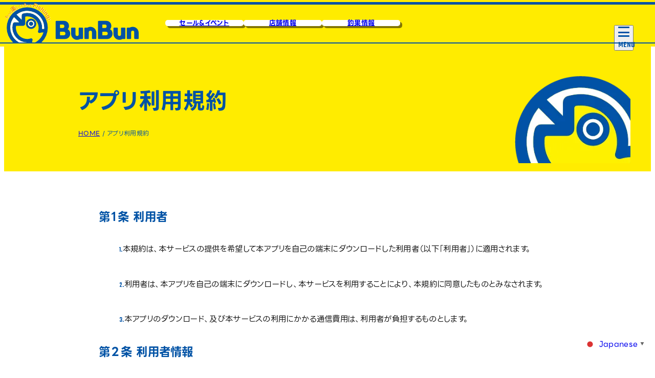

--- FILE ---
content_type: text/html; charset=UTF-8
request_url: https://bunbun-fishing.com/terms_of_use/
body_size: 11150
content:
<!DOCTYPE html>
<html prefix="og: http://ogp.me/ns#" lang="ja">
<head>
  <!-- Google Tag Manager -->
  <script>(function(w,d,s,l,i){w[l]=w[l]||[];w[l].push({'gtm.start':
  new Date().getTime(),event:'gtm.js'});var f=d.getElementsByTagName(s)[0],
  j=d.createElement(s),dl=l!='dataLayer'?'&l='+l:'';j.async=true;j.src=
  'https://www.googletagmanager.com/gtm.js?id='+i+dl;f.parentNode.insertBefore(j,f);
  })(window,document,'script','dataLayer','GTM-K37CJ4S');</script>
  <!-- End Google Tag Manager -->
	<!-- Google Tag Manager -->
  <script>(function(w,d,s,l,i){w[l]=w[l]||[];w[l].push({'gtm.start':
  new Date().getTime(),event:'gtm.js'});var f=d.getElementsByTagName(s)[0],
  j=d.createElement(s),dl=l!='dataLayer'?'&l='+l:'';j.async=true;j.src=
  'https://www.googletagmanager.com/gtm.js?id='+i+dl;f.parentNode.insertBefore(j,f);
  })(window,document,'script','dataLayer','GTM-MSWVT2L3');</script>
  <!-- End Google Tag Manager -->
  <meta charset="UTF-8">
  <meta name="SKYPE_TOOLBAR" content="SKYPE_TOOLBAR_PARSER_COMPATIBLE" />
  <meta name="format-detection" content="telephone=no" />
  <meta name="viewport" content="width=device-width, initial-scale=1.0, viewport-fit=cover" />
  <link rel="apple-touch-icon" sizes="180x180" href="https://bunbun-fishing.com/img/apple-touch-icon.png" />
  <link rel="shortcut icon" type="image/vnd.microsoft.icon" href="https://bunbun-fishing.com/img/favicon.ico" />
  <link rel="manifest" href="https://bunbun-fishing.com/site.webmanifest" />
  <meta name="theme-color" content="#ffffff" />
  <link rel="icon" type="image/vnd.microsoft.icon" href="https://bunbun-fishing.com/img/favicon.ico" />
  <link rel="shortcut icon" type="image/x-icon" href="https://bunbun-fishing.com/img/favicon.ico" />
  <script src="https://cdnjs.cloudflare.com/ajax/libs/js-cookie/2.2.1/js.cookie.min.js"></script>
  <meta name='robots' content='index, follow, max-image-preview:large, max-snippet:-1, max-video-preview:-1' />
	<style>img:is([sizes="auto" i], [sizes^="auto," i]) { contain-intrinsic-size: 3000px 1500px }</style>
	
	<!-- This site is optimized with the Yoast SEO plugin v23.8 - https://yoast.com/wordpress/plugins/seo/ -->
	<title>アプリ利用規約 | 釣り具販売、つり具のブンブン</title>
	<meta name="description" content="第１条 利用者 本規約は、本サービスの提供を希望して本アプリを自己の端末にダウンロードした利用者（以下「利用者」）に適用されます。" />
	<link rel="canonical" href="https://bunbun-fishing.com/terms_of_use/" />
	<meta property="og:locale" content="ja_JP" />
	<meta property="og:type" content="article" />
	<meta property="og:title" content="アプリ利用規約 | 釣り具販売、つり具のブンブン" />
	<meta property="og:description" content="第１条 利用者 本規約は、本サービスの提供を希望して本アプリを自己の端末にダウンロードした利用者（以下「利用者」）に適用されます。" />
	<meta property="og:url" content="https://bunbun-fishing.com/terms_of_use/" />
	<meta property="og:site_name" content="釣り具販売、つり具のブンブン" />
	<meta property="article:modified_time" content="2024-10-29T06:21:34+00:00" />
	<meta property="og:image" content="https://bunbun-fishing.com/wp/wp-content/uploads/2024/08/ogp.jpg" />
	<meta property="og:image:width" content="1200" />
	<meta property="og:image:height" content="630" />
	<meta property="og:image:type" content="image/jpeg" />
	<meta name="twitter:card" content="summary_large_image" />
	<script type="application/ld+json" class="yoast-schema-graph">{"@context":"https://schema.org","@graph":[{"@type":"WebPage","@id":"https://bunbun-fishing.com/terms_of_use/","url":"https://bunbun-fishing.com/terms_of_use/","name":"アプリ利用規約 | 釣り具販売、つり具のブンブン","isPartOf":{"@id":"https://bunbun-fishing.com/#website"},"datePublished":"2024-08-22T16:46:05+00:00","dateModified":"2024-10-29T06:21:34+00:00","description":"第１条 利用者 本規約は、本サービスの提供を希望して本アプリを自己の端末にダウンロードした利用者（以下「利用者」）に適用されます。","breadcrumb":{"@id":"https://bunbun-fishing.com/terms_of_use/#breadcrumb"},"inLanguage":"ja","potentialAction":[{"@type":"ReadAction","target":["https://bunbun-fishing.com/terms_of_use/"]}]},{"@type":"BreadcrumbList","@id":"https://bunbun-fishing.com/terms_of_use/#breadcrumb","itemListElement":[{"@type":"ListItem","position":1,"name":"HOME","item":"https://bunbun-fishing.com/"},{"@type":"ListItem","position":2,"name":"アプリ利用規約"}]},{"@type":"WebSite","@id":"https://bunbun-fishing.com/#website","url":"https://bunbun-fishing.com/","name":"釣り具販売、つり具のブンブン","description":"","potentialAction":[{"@type":"SearchAction","target":{"@type":"EntryPoint","urlTemplate":"https://bunbun-fishing.com/?s={search_term_string}"},"query-input":{"@type":"PropertyValueSpecification","valueRequired":true,"valueName":"search_term_string"}}],"inLanguage":"ja"}]}</script>
	<!-- / Yoast SEO plugin. -->


<link rel="alternate" type="application/rss+xml" title="釣り具販売、つり具のブンブン &raquo; フィード" href="https://bunbun-fishing.com/feed/" />
<link rel="alternate" type="application/rss+xml" title="釣り具販売、つり具のブンブン &raquo; コメントフィード" href="https://bunbun-fishing.com/comments/feed/" />
<link rel='stylesheet' id='wp-block-library-css' href='https://bunbun-fishing.com/wp/wp-includes/css/dist/block-library/style.min.css' type='text/css' media='all' />
<style id='wp-block-library-theme-inline-css' type='text/css'>
.wp-block-audio :where(figcaption){color:#555;font-size:13px;text-align:center}.is-dark-theme .wp-block-audio :where(figcaption){color:#ffffffa6}.wp-block-audio{margin:0 0 1em}.wp-block-code{border:1px solid #ccc;border-radius:4px;font-family:Menlo,Consolas,monaco,monospace;padding:.8em 1em}.wp-block-embed :where(figcaption){color:#555;font-size:13px;text-align:center}.is-dark-theme .wp-block-embed :where(figcaption){color:#ffffffa6}.wp-block-embed{margin:0 0 1em}.blocks-gallery-caption{color:#555;font-size:13px;text-align:center}.is-dark-theme .blocks-gallery-caption{color:#ffffffa6}:root :where(.wp-block-image figcaption){color:#555;font-size:13px;text-align:center}.is-dark-theme :root :where(.wp-block-image figcaption){color:#ffffffa6}.wp-block-image{margin:0 0 1em}.wp-block-pullquote{border-bottom:4px solid;border-top:4px solid;color:currentColor;margin-bottom:1.75em}.wp-block-pullquote cite,.wp-block-pullquote footer,.wp-block-pullquote__citation{color:currentColor;font-size:.8125em;font-style:normal;text-transform:uppercase}.wp-block-quote{border-left:.25em solid;margin:0 0 1.75em;padding-left:1em}.wp-block-quote cite,.wp-block-quote footer{color:currentColor;font-size:.8125em;font-style:normal;position:relative}.wp-block-quote:where(.has-text-align-right){border-left:none;border-right:.25em solid;padding-left:0;padding-right:1em}.wp-block-quote:where(.has-text-align-center){border:none;padding-left:0}.wp-block-quote.is-large,.wp-block-quote.is-style-large,.wp-block-quote:where(.is-style-plain){border:none}.wp-block-search .wp-block-search__label{font-weight:700}.wp-block-search__button{border:1px solid #ccc;padding:.375em .625em}:where(.wp-block-group.has-background){padding:1.25em 2.375em}.wp-block-separator.has-css-opacity{opacity:.4}.wp-block-separator{border:none;border-bottom:2px solid;margin-left:auto;margin-right:auto}.wp-block-separator.has-alpha-channel-opacity{opacity:1}.wp-block-separator:not(.is-style-wide):not(.is-style-dots){width:100px}.wp-block-separator.has-background:not(.is-style-dots){border-bottom:none;height:1px}.wp-block-separator.has-background:not(.is-style-wide):not(.is-style-dots){height:2px}.wp-block-table{margin:0 0 1em}.wp-block-table td,.wp-block-table th{word-break:normal}.wp-block-table :where(figcaption){color:#555;font-size:13px;text-align:center}.is-dark-theme .wp-block-table :where(figcaption){color:#ffffffa6}.wp-block-video :where(figcaption){color:#555;font-size:13px;text-align:center}.is-dark-theme .wp-block-video :where(figcaption){color:#ffffffa6}.wp-block-video{margin:0 0 1em}:root :where(.wp-block-template-part.has-background){margin-bottom:0;margin-top:0;padding:1.25em 2.375em}
</style>
<style id='global-styles-inline-css' type='text/css'>
:root{--wp--preset--aspect-ratio--square: 1;--wp--preset--aspect-ratio--4-3: 4/3;--wp--preset--aspect-ratio--3-4: 3/4;--wp--preset--aspect-ratio--3-2: 3/2;--wp--preset--aspect-ratio--2-3: 2/3;--wp--preset--aspect-ratio--16-9: 16/9;--wp--preset--aspect-ratio--9-16: 9/16;--wp--preset--color--black: #000000;--wp--preset--color--cyan-bluish-gray: #abb8c3;--wp--preset--color--white: #ffffff;--wp--preset--color--pale-pink: #f78da7;--wp--preset--color--vivid-red: #cf2e2e;--wp--preset--color--luminous-vivid-orange: #ff6900;--wp--preset--color--luminous-vivid-amber: #fcb900;--wp--preset--color--light-green-cyan: #7bdcb5;--wp--preset--color--vivid-green-cyan: #00d084;--wp--preset--color--pale-cyan-blue: #8ed1fc;--wp--preset--color--vivid-cyan-blue: #0693e3;--wp--preset--color--vivid-purple: #9b51e0;--wp--preset--gradient--vivid-cyan-blue-to-vivid-purple: linear-gradient(135deg,rgba(6,147,227,1) 0%,rgb(155,81,224) 100%);--wp--preset--gradient--light-green-cyan-to-vivid-green-cyan: linear-gradient(135deg,rgb(122,220,180) 0%,rgb(0,208,130) 100%);--wp--preset--gradient--luminous-vivid-amber-to-luminous-vivid-orange: linear-gradient(135deg,rgba(252,185,0,1) 0%,rgba(255,105,0,1) 100%);--wp--preset--gradient--luminous-vivid-orange-to-vivid-red: linear-gradient(135deg,rgba(255,105,0,1) 0%,rgb(207,46,46) 100%);--wp--preset--gradient--very-light-gray-to-cyan-bluish-gray: linear-gradient(135deg,rgb(238,238,238) 0%,rgb(169,184,195) 100%);--wp--preset--gradient--cool-to-warm-spectrum: linear-gradient(135deg,rgb(74,234,220) 0%,rgb(151,120,209) 20%,rgb(207,42,186) 40%,rgb(238,44,130) 60%,rgb(251,105,98) 80%,rgb(254,248,76) 100%);--wp--preset--gradient--blush-light-purple: linear-gradient(135deg,rgb(255,206,236) 0%,rgb(152,150,240) 100%);--wp--preset--gradient--blush-bordeaux: linear-gradient(135deg,rgb(254,205,165) 0%,rgb(254,45,45) 50%,rgb(107,0,62) 100%);--wp--preset--gradient--luminous-dusk: linear-gradient(135deg,rgb(255,203,112) 0%,rgb(199,81,192) 50%,rgb(65,88,208) 100%);--wp--preset--gradient--pale-ocean: linear-gradient(135deg,rgb(255,245,203) 0%,rgb(182,227,212) 50%,rgb(51,167,181) 100%);--wp--preset--gradient--electric-grass: linear-gradient(135deg,rgb(202,248,128) 0%,rgb(113,206,126) 100%);--wp--preset--gradient--midnight: linear-gradient(135deg,rgb(2,3,129) 0%,rgb(40,116,252) 100%);--wp--preset--font-size--small: 13px;--wp--preset--font-size--medium: 20px;--wp--preset--font-size--large: 36px;--wp--preset--font-size--x-large: 42px;--wp--preset--spacing--20: 0.44rem;--wp--preset--spacing--30: 0.67rem;--wp--preset--spacing--40: 1rem;--wp--preset--spacing--50: 1.5rem;--wp--preset--spacing--60: 2.25rem;--wp--preset--spacing--70: 3.38rem;--wp--preset--spacing--80: 5.06rem;--wp--preset--shadow--natural: 6px 6px 9px rgba(0, 0, 0, 0.2);--wp--preset--shadow--deep: 12px 12px 50px rgba(0, 0, 0, 0.4);--wp--preset--shadow--sharp: 6px 6px 0px rgba(0, 0, 0, 0.2);--wp--preset--shadow--outlined: 6px 6px 0px -3px rgba(255, 255, 255, 1), 6px 6px rgba(0, 0, 0, 1);--wp--preset--shadow--crisp: 6px 6px 0px rgba(0, 0, 0, 1);}:where(.is-layout-flex){gap: 0.5em;}:where(.is-layout-grid){gap: 0.5em;}body .is-layout-flex{display: flex;}.is-layout-flex{flex-wrap: wrap;align-items: center;}.is-layout-flex > :is(*, div){margin: 0;}body .is-layout-grid{display: grid;}.is-layout-grid > :is(*, div){margin: 0;}:where(.wp-block-columns.is-layout-flex){gap: 2em;}:where(.wp-block-columns.is-layout-grid){gap: 2em;}:where(.wp-block-post-template.is-layout-flex){gap: 1.25em;}:where(.wp-block-post-template.is-layout-grid){gap: 1.25em;}.has-black-color{color: var(--wp--preset--color--black) !important;}.has-cyan-bluish-gray-color{color: var(--wp--preset--color--cyan-bluish-gray) !important;}.has-white-color{color: var(--wp--preset--color--white) !important;}.has-pale-pink-color{color: var(--wp--preset--color--pale-pink) !important;}.has-vivid-red-color{color: var(--wp--preset--color--vivid-red) !important;}.has-luminous-vivid-orange-color{color: var(--wp--preset--color--luminous-vivid-orange) !important;}.has-luminous-vivid-amber-color{color: var(--wp--preset--color--luminous-vivid-amber) !important;}.has-light-green-cyan-color{color: var(--wp--preset--color--light-green-cyan) !important;}.has-vivid-green-cyan-color{color: var(--wp--preset--color--vivid-green-cyan) !important;}.has-pale-cyan-blue-color{color: var(--wp--preset--color--pale-cyan-blue) !important;}.has-vivid-cyan-blue-color{color: var(--wp--preset--color--vivid-cyan-blue) !important;}.has-vivid-purple-color{color: var(--wp--preset--color--vivid-purple) !important;}.has-black-background-color{background-color: var(--wp--preset--color--black) !important;}.has-cyan-bluish-gray-background-color{background-color: var(--wp--preset--color--cyan-bluish-gray) !important;}.has-white-background-color{background-color: var(--wp--preset--color--white) !important;}.has-pale-pink-background-color{background-color: var(--wp--preset--color--pale-pink) !important;}.has-vivid-red-background-color{background-color: var(--wp--preset--color--vivid-red) !important;}.has-luminous-vivid-orange-background-color{background-color: var(--wp--preset--color--luminous-vivid-orange) !important;}.has-luminous-vivid-amber-background-color{background-color: var(--wp--preset--color--luminous-vivid-amber) !important;}.has-light-green-cyan-background-color{background-color: var(--wp--preset--color--light-green-cyan) !important;}.has-vivid-green-cyan-background-color{background-color: var(--wp--preset--color--vivid-green-cyan) !important;}.has-pale-cyan-blue-background-color{background-color: var(--wp--preset--color--pale-cyan-blue) !important;}.has-vivid-cyan-blue-background-color{background-color: var(--wp--preset--color--vivid-cyan-blue) !important;}.has-vivid-purple-background-color{background-color: var(--wp--preset--color--vivid-purple) !important;}.has-black-border-color{border-color: var(--wp--preset--color--black) !important;}.has-cyan-bluish-gray-border-color{border-color: var(--wp--preset--color--cyan-bluish-gray) !important;}.has-white-border-color{border-color: var(--wp--preset--color--white) !important;}.has-pale-pink-border-color{border-color: var(--wp--preset--color--pale-pink) !important;}.has-vivid-red-border-color{border-color: var(--wp--preset--color--vivid-red) !important;}.has-luminous-vivid-orange-border-color{border-color: var(--wp--preset--color--luminous-vivid-orange) !important;}.has-luminous-vivid-amber-border-color{border-color: var(--wp--preset--color--luminous-vivid-amber) !important;}.has-light-green-cyan-border-color{border-color: var(--wp--preset--color--light-green-cyan) !important;}.has-vivid-green-cyan-border-color{border-color: var(--wp--preset--color--vivid-green-cyan) !important;}.has-pale-cyan-blue-border-color{border-color: var(--wp--preset--color--pale-cyan-blue) !important;}.has-vivid-cyan-blue-border-color{border-color: var(--wp--preset--color--vivid-cyan-blue) !important;}.has-vivid-purple-border-color{border-color: var(--wp--preset--color--vivid-purple) !important;}.has-vivid-cyan-blue-to-vivid-purple-gradient-background{background: var(--wp--preset--gradient--vivid-cyan-blue-to-vivid-purple) !important;}.has-light-green-cyan-to-vivid-green-cyan-gradient-background{background: var(--wp--preset--gradient--light-green-cyan-to-vivid-green-cyan) !important;}.has-luminous-vivid-amber-to-luminous-vivid-orange-gradient-background{background: var(--wp--preset--gradient--luminous-vivid-amber-to-luminous-vivid-orange) !important;}.has-luminous-vivid-orange-to-vivid-red-gradient-background{background: var(--wp--preset--gradient--luminous-vivid-orange-to-vivid-red) !important;}.has-very-light-gray-to-cyan-bluish-gray-gradient-background{background: var(--wp--preset--gradient--very-light-gray-to-cyan-bluish-gray) !important;}.has-cool-to-warm-spectrum-gradient-background{background: var(--wp--preset--gradient--cool-to-warm-spectrum) !important;}.has-blush-light-purple-gradient-background{background: var(--wp--preset--gradient--blush-light-purple) !important;}.has-blush-bordeaux-gradient-background{background: var(--wp--preset--gradient--blush-bordeaux) !important;}.has-luminous-dusk-gradient-background{background: var(--wp--preset--gradient--luminous-dusk) !important;}.has-pale-ocean-gradient-background{background: var(--wp--preset--gradient--pale-ocean) !important;}.has-electric-grass-gradient-background{background: var(--wp--preset--gradient--electric-grass) !important;}.has-midnight-gradient-background{background: var(--wp--preset--gradient--midnight) !important;}.has-small-font-size{font-size: var(--wp--preset--font-size--small) !important;}.has-medium-font-size{font-size: var(--wp--preset--font-size--medium) !important;}.has-large-font-size{font-size: var(--wp--preset--font-size--large) !important;}.has-x-large-font-size{font-size: var(--wp--preset--font-size--x-large) !important;}
:where(.wp-block-post-template.is-layout-flex){gap: 1.25em;}:where(.wp-block-post-template.is-layout-grid){gap: 1.25em;}
:where(.wp-block-columns.is-layout-flex){gap: 2em;}:where(.wp-block-columns.is-layout-grid){gap: 2em;}
:root :where(.wp-block-pullquote){font-size: 1.5em;line-height: 1.6;}
</style>
<link rel='stylesheet' id='wp-ulike-css' href='https://bunbun-fishing.com/wp/wp-content/plugins/wp-ulike/assets/css/wp-ulike.min.css' type='text/css' media='all' />
<link rel='stylesheet' id='builtin-css' href='https://bunbun-fishing.com/wp/wp-content/themes/uniontheme/style.css' type='text/css' media='all' />
<link rel='stylesheet' id='bundle-style-css' href='https://bunbun-fishing.com/dist/js/bundle.css' type='text/css' media='all' />
<link rel='stylesheet' id='my-style-css' href='https://bunbun-fishing.com/dist/css/style.min.css' type='text/css' media='all' />
<script type="text/javascript" src="https://bunbun-fishing.com/wp/wp-includes/js/jquery/jquery.min.js" id="jquery-core-js"></script>
<script type="text/javascript" src="https://bunbun-fishing.com/wp/wp-includes/js/jquery/jquery-migrate.min.js" id="jquery-migrate-js"></script>
<link rel="https://api.w.org/" href="https://bunbun-fishing.com/wp-json/" /><link rel="alternate" title="JSON" type="application/json" href="https://bunbun-fishing.com/wp-json/wp/v2/pages/153342" /><link rel="alternate" title="oEmbed (JSON)" type="application/json+oembed" href="https://bunbun-fishing.com/wp-json/oembed/1.0/embed?url=https%3A%2F%2Fbunbun-fishing.com%2Fterms_of_use%2F" />
<link rel="alternate" title="oEmbed (XML)" type="text/xml+oembed" href="https://bunbun-fishing.com/wp-json/oembed/1.0/embed?url=https%3A%2F%2Fbunbun-fishing.com%2Fterms_of_use%2F&#038;format=xml" />
  <!-- Global site tag (gtag.js) - Google Analytics -->
  <script async src="https://www.googletagmanager.com/gtag/js?id=G-NYRTLCW0WK"></script>
  <script>
	window.dataLayer = window.dataLayer || [];
	function gtag(){dataLayer.push(arguments);}
	gtag('js', new Date());
	gtag('config', 'G-NYRTLCW0WK');
  </script>
</head>
<body class="wp-singular page-template-default page page-id-153342 wp-theme-uniontheme">
<!-- Google Tag Manager (noscript) -->
<noscript><iframe src="https://www.googletagmanager.com/ns.html?id=GTM-K37CJ4S"
height="0" width="0" style="display:none;visibility:hidden"></iframe></noscript>
<!-- End Google Tag Manager (noscript) -->
<!-- Google Tag Manager (noscript) -->
<noscript><iframe src="https://www.googletagmanager.com/ns.html?id=GTM-MSWVT2L3"
height="0" width="0" style="display:none;visibility:hidden"></iframe></noscript>
<!-- End Google Tag Manager (noscript) -->
<script>
	let isOpening = false
	const cookieName = 'uni-bunbun';
	const cookie = Cookies.get(cookieName);
	const documentBody = document.body
	const expires = new Date();
	expires.setTime(expires.getTime() + (1000 * 60 * 60));
	if (!cookie) {
		documentBody.classList.add('is-opening')
		isOpening = true
		Cookies.set(cookieName, '1', {
			expires,
			samesite: 'lax'
		});
	}
	documentBody.classList.add('is-start')
	document.addEventListener('DOMContentLoaded', () => {
		documentBody.classList.add('is-ready')
	})
	window.addEventListener('load', () => {
		documentBody.classList.add('is-loaded')
		documentBody.style.position = 'relative'
		documentBody.style.top = '0';
	})
</script>
<div id="page">
		<div id="js-drawer" class="c-drawer u-bg-main">
  <div class="c-drawer__inner">
    <p class="c-drawer__title c-font_teko u-color-sub u-center">menu</p>
    <ul class="c-drawer__main">
      <li class="u-hidden-sp">
        <a href="https://bunbun-fishing.com/">
          <span class="ico"><img src="https://bunbun-fishing.com/img/common/ico/expend-circle-right.svg" class="js-svg" aria-label="hidden"></span>
          <span class="name u-weight-700">トップページ</span>
        </a>
      </li>
            <li>
        <a href="/sale-event/#sale" >
          <span class="ico"><img src="https://bunbun-fishing.com/img/common/ico/expend-circle-right.svg" class="js-svg" aria-label="hidden"></span>
          <span class="name u-weight-700">セール情報</span>
        </a>
      </li>
            <li>
        <a href="/sale-event/#event" >
          <span class="ico"><img src="https://bunbun-fishing.com/img/common/ico/expend-circle-right.svg" class="js-svg" aria-label="hidden"></span>
          <span class="name u-weight-700">イベント情報</span>
        </a>
      </li>
            <li>
        <a href="/store/" >
          <span class="ico"><img src="https://bunbun-fishing.com/img/common/ico/expend-circle-right.svg" class="js-svg" aria-label="hidden"></span>
          <span class="name u-weight-700">店舗情報</span>
        </a>
      </li>
            <li>
        <a href="/fishing/" >
          <span class="ico"><img src="https://bunbun-fishing.com/img/common/ico/expend-circle-right.svg" class="js-svg" aria-label="hidden"></span>
          <span class="name u-weight-700">釣果情報</span>
        </a>
      </li>
            <li>
        <a href="/buyer/" >
          <span class="ico"><img src="https://bunbun-fishing.com/img/common/ico/expend-circle-right.svg" class="js-svg" aria-label="hidden"></span>
          <span class="name u-weight-700">オリジナル商品</span>
        </a>
      </li>
          </ul>
    <ul class="c-drawer__sub">
            <li><a href="/club/"><span class="name u-weight-700">ブンブンクラブのご案内</span></a></li>
            <li><a href="/news/"><span class="name u-weight-700">お知らせ</span></a></li>
            <li><a href="/faq/"><span class="name u-weight-700">よくあるご質問</span></a></li>
            <li><a href="/company/"><span class="name u-weight-700">会社概要</span></a></li>
            <li><a href="/privacy/"><span class="name u-weight-700">プライバシーポリシー</span></a></li>
            <li><a href="/terms_of_use/"><span class="name u-weight-700">アプリ利用規約</span></a></li>
          </ul>
  </div>
</div>	<header id="js-header" class="l-header u-bg-main">
		<div class="l-header__inner">
							<div class="l-header__logo u-visible-sp"><a href="https://bunbun-fishing.com/"><img src="https://bunbun-fishing.com/img/common/logo/header_logo.svg" class="js-svg" aria-label="hidden"></a></div>
									<nav class="l-header__buttons">
								<div class="c-button_shadow -sm"><a href="/sale-event/"  class="u-radius-10 u-weight-700">セール&イベント</a></div>
								<div class="c-button_shadow -sm"><a href="/store/"  class="u-radius-10 u-weight-700">店舗情報</a></div>
								<div class="c-button_shadow -sm"><a href="/fishing/"  class="u-radius-10 u-weight-700">釣果情報</a></div>
							</nav>
			<div class="l-header__info">
								<button id="js-hamburger" class="c-hamburger">
					<span class="c-hamburger__line"><span></span></span>
					<span class="c-hamburger__text c-font_teko">menu</span>
				</button>
			</div>
		</div>
	</header>
	<main class="l-main"><div class="c-lower_kv u-bg-main u-header-padding">
  <div class="c-container">
        <h1 class="c-lower_kv__title u-title-exlg u-weight-700 u-color-sub">アプリ利用規約</h1>
    <div class="c-crumbs">
  <p id="breadcrumbs"><span><span><a href="https://bunbun-fishing.com/">HOME</a></span> / <span class="breadcrumb_last" aria-current="page">アプリ利用規約</span></span></p></div>              </div>
  <figure class="c-lower_kv__illust"><img src="https://bunbun-fishing.com/img/common/lower_illust@2x.webp" srcset="https://bunbun-fishing.com/img/common/lower_illust.webp 255w, https://bunbun-fishing.com/img/common/lower_illust@2x.webp 560w" width="255" height="220" sizes="255px" alt="More fun, More fishing!"></figure>
</div>
<article class="p-privacy u-mb50">
  <section class="p-privacy_section">
    <div class="c-container">
      <ul class="p-privacy_section__list">
        
        <li class="p-privacy_section__item">
          <h2 class="p-privacy_section__item__title u-title-md u-color-sub u-weight-700">第１条 利用者</h2>
          
          
          <ol class="c-list_num c-text">
            
            <li>
              <span>
                <p>本規約は、本サービスの提供を希望して本アプリを自己の端末にダウンロードした利用者（以下「利用者」）に適用されます。</p>
                
              </span>
            </li>
            
            <li>
              <span>
                <p>利用者は、本アプリを自己の端末にダウンロードし、本サービスを利用することにより、本規約に同意したものとみなされます。</p>
                
              </span>
            </li>
            
            <li>
              <span>
                <p>本アプリのダウンロード、及び本サービスの利用にかかる通信費用は、利用者が負担するものとします。</p>
                
              </span>
            </li>
            
          </ol>
          
        </li>
        
        <li class="p-privacy_section__item">
          <h2 class="p-privacy_section__item__title u-title-md u-color-sub u-weight-700">第２条 利用者情報</h2>
          
          
          <ol class="c-list_num c-text">
            
            <li>
              <span>
                <p>当社は、本サービスの提供のため、本アプリをご利用になる皆様の利便性を向上させるため、端末名、OSおよび本アプリの識別ID（以下、総称して「利用者情報」といいます。なお、利用者情報には、氏名、クレジットカード情報などの情報を含みません。）を取得することがあります。</p>
                
              </span>
            </li>
            
            <li>
              <span>
                <p>当社は、同一の会員IDに対して複数の端末からログインしている場合に、アプリのPUSH通知機能を正常に動作させる目的で、お使いの端末の端末固有情報を取得することがあります。尚、この情報を目的以外に利用することはありません。</p>
                
              </span>
            </li>
            
            <li>
              <span>
                <p>利用者が、スマートフォンアプリ内の設定画面で「位置情報による通知」によりオプトアウト設定を行った場合、当社はSP取得情報（利用者情報のうち、スマートフォンから取得する情報、すなわちアクセスログを除く情報をいう。）を取得しません。</p>
                
              </span>
            </li>
            
            <li>
              <span>
                <p>当社は、利用者情報を原則として第三者に開示する事はありませんが、以下の場合には第三者に利用者情報を提供することがあります。ただし、提供する利用者情報は必要最低限の情報に限り、利用者情報が漏えい、滅失、改ざんされないように図ります。</p>
                
                <ol class="c-list_num -sub">
                  
                  <li>本サービスの提供、マーケティング、新規サービス開発、及びサービス向上に関する業務を第三者に委託する場合</li>
                  
                  <li>公的機関から正当な理由により開示を要求された場合</li>
                  
                  <li>その他任意に利用者の同意を得た場合</li>
                  
                </ol>
                
              </span>
            </li>
            
            <li>
              <span>
                <p>当社は、本アプリを通じて取得した利用者情報及び利用者の個人情報を「プライバシーポリシー」に基づき適切に取り扱います。</p>
                
              </span>
            </li>
            
          </ol>
          
        </li>
        
        <li class="p-privacy_section__item">
          <h2 class="p-privacy_section__item__title u-title-md u-color-sub u-weight-700">第３条 本アプリの権利</h2>
          
          
          <ol class="c-list_num c-text">
            
            <li>
              <span>
                <p>本アプリ中の表示、及び本アプリを構成するプログラム等に係る著作権、商標権等すべての知的財産権は、当社またはコンテンツ提供者に帰属します。</p>
                
              </span>
            </li>
            
            <li>
              <span>
                <p>本アプリは、利用者本人が個人として使用する目的でのみ利用することができるものとし、すべてのコンテンツの無断転載をお断りいたします。</p>
                
              </span>
            </li>
            
            <li>
              <span>
                <p>前項の規定に違反して著作権等の知的財産権に関する問題が生じた場合、利用者は自己の費用と責任において、その問題を解決するとともに、当社に対して何らの迷惑又は損害等を与えてはなりません。</p>
                
              </span>
            </li>
            
          </ol>
          
        </li>
        
        <li class="p-privacy_section__item">
          <h2 class="p-privacy_section__item__title u-title-md u-color-sub u-weight-700">第４条 禁止行為</h2>
          
          
          <ol class="c-list_num c-text">
            
            <li>
              <span>
                <p>利用者は次の各号に該当する行為を行ってはならず、利用者が次の各号に該当する行為を行った場合、当社は、利用者に事前通知することなく本サービスの提供を停止します。</p>
                
                <ol class="c-list_num -sub">
                  
                  <li>本アプリを複製、修正、変更、改変、または翻案する行為</li>
                  
                  <li>本アプリを構成するプログラム（オブジェクトコード、ソースコード等全てを含みます）を複製し、または第三者に開示する行為</li>
                  
                  <li>本サービスの運営を妨げる行為、またはその恐れのある行為</li>
                  
                  <li>本アプリの内容を本サービス利用以外の目的に使用する行為</li>
                  
                  <li>本サービスで取得したクーポンを第三者に譲渡する行為</li>
                  
                  <li>ポイントカード情報やクーポン情報を不正に使用する行為</li>
                  
                  <li>他の利用者、第三者もしくは当社に損害、不利益を与える行為、またはその恐れのある行為</li>
                  
                  <li>公序良俗に反する行為、法令に違反する行為、またはその恐れのある行為</li>
                  
                  <li>本規約に違反する行為</li>
                  
                  <li>その他、当社が不適当と判断する行為</li>
                  
                </ol>
                
              </span>
            </li>
            
            <li>
              <span>
                <p>利用者の前項各号に該当する行為により、他の利用者、第三者もしくは当社に損害が生じた場合、当社は利用者の利用資格の停止または抹消とともに当該損害の賠償を請求することがあります。</p>
                
              </span>
            </li>
            
            <li>
              <span>
                <p>当社が前項に基づき利用資格の停止または抹消をしたことにより、利用者が本サービスを利用できなくなり、これにより当該利用者または第三者に損害が発生したとしても、当社の故意または過失による債務不履行または不法行為による損害が発生した場合を除き、当社は一切の責任を負いません。また、利用資格の喪失後も当該利用者は、全ての法的責任を負わなければなりません。</p>
                
              </span>
            </li>
            
          </ol>
          
        </li>
        
        <li class="p-privacy_section__item">
          <h2 class="p-privacy_section__item__title u-title-md u-color-sub u-weight-700">第５条 免責</h2>
          
          
          <ol class="c-list_num c-text">
            
            <li>
              <span>
                <p>当社は、以下の事項に関し、その一切の責任を問いません。</p>
                
                <ol class="c-list_num -sub">
                  
                  <li>利用者が本サービスを利用することにより、他の利用者または第三者に対して損害を与えた場合</li>
                  
                  <li>利用者が本サービスを利用できなかった場合、または本サービスの利用に関し、当社に責のない事由により損害を被った場合</li>
                  
                </ol>
                
              </span>
            </li>
            
            <li>
              <span>
                <p>当社は、本アプリがすべての利用者の端末に対応することを保証しません。</p>
                
                <ol class="c-list_num -sub">
                  
                  <li>推奨のOSのバージョンであっても、端末によりアプリが正常に動作しない場合があります。</li>
                  
                  <li>本アプリはスマートフォン用アプリとして開発しており、タブレットでの動作保証はありません。</li>
                  
                  <li>本アプリは日本国内からのみご利用いただけます。国外からの通信およびVPN等による海外経由の通信の場合、ご利用いただけません。</li>
                  
                </ol>
                
              </span>
            </li>
            
            <li>
              <span>
                <p>当社は、本サービスの内容および利用者が本アプリを通じて知り得る情報について、その完全性、正確性、確実性、有用性等に関して、いかなる責任も負いません。</p>
                
              </span>
            </li>
            
            <li>
              <span>
                <p>本アプリに掲載されている情報、画像およびリンク等を利用することにより、利用者の機器等に損害が生じた場合、また、ウィルス感染した場合等について、当社の故意または過失による債務不履行または不法行為による損害が発生した場合を除き、当社はいかなる責任も負いません。</p>
                
              </span>
            </li>
            
            <li>
              <span>
                <p>本アプリに掲載されている商品情報については正確性を期しておりますが、保証をするものではありません。</p>
                
              </span>
            </li>
            
            <li>
              <span>
                <p>当社は、本アプリ利用に際して入力された会員番号および生年月日等が、当社にて登録されたものと一致することを確認した場合、当社会員による利用があったものとみなし、それらが盗用、不正使用その他の事情により会員以外の者が使用している場合であっても、それにより生じた損害については、当社は一切責任を負いません。会員番号および生年月日は、他人に知られることが無い様にお客様ご自身にて責任をもって管理されますようお願いいたします。</p>
                
              </span>
            </li>
            
          </ol>
          
        </li>
        
        <li class="p-privacy_section__item">
          <h2 class="p-privacy_section__item__title u-title-md u-color-sub u-weight-700">第６条 その他</h2>
          
          
          <ol class="c-list_num c-text">
            
            <li>
              <span>
                <p>当社は、利用者の事前の承諾を得ることなく、本アプリ及び本サービスの内容の全部または一部を変更することがあります。</p>
                
              </span>
            </li>
            
            <li>
              <span>
                <p>当社は、ご利用者の利益に適合する場合や相当の事由があると認められる場合には、当社ウェブサイトへの掲載による公表その他相当の方法で周知することにより、利用者の事前の承諾を得ることなく本規約を変更することがあります。なお、変更後の本規約は、公表等告知の際に定める適用開始日から効力を生じることと致します。</p>
                
              </span>
            </li>
            
            <li>
              <span>
                <p>当社が提供する他のアプリケーションソフトのサービスに関し別途使用条件等を提示したときに、当該使用条件等の規定が本規約と矛盾する場合には、当該使用条件等の規定が優先して適用されます。</p>
                
              </span>
            </li>
            
            <li>
              <span>
                <p>本サービスの利用に関する事項については、本規約のほか、BunBun会員ご利用規約の規定が適用されます。</p>
                
              </span>
            </li>
            
            <li>
              <span>
                <p>お客様は、本サービスを利用するにあたって、本規約等以外に、対応端末の製造者や通信会社等の第三者が提供するサービスを併せて使用する場合には、当該第三者の規約等が適用される場合があります。</p>
                
              </span>
            </li>
            
          </ol>
          
        </li>
        
        <li class="p-privacy_section__item">
          <h2 class="p-privacy_section__item__title u-title-md u-color-sub u-weight-700">第７条 専属的合意管轄裁判所</h2>
          <p class="c-text">本規約または本サービスの利用に際して、当社と利用者の間に紛争が生じた場合、大阪地方裁判所を第一審の専属的合意管轄裁判所とします。</p>
          
        </li>
        
      </ul>
    </div>
  </section>
</article>
</main>
<div class="c-overlay js-modal_overlay"></div>
<div class="c-overlay -drawer js-drawer_overlay"></div>
<footer class="l-footer c-border_top u-bg-main u-color-sub">
  <div class="c-container">
    <div class="l-footer__main">
      <ul class="l-footer__nav">
                <li>
          <a href="/sale-event/" >
            <span class="ico"><img src="https://bunbun-fishing.com/img/common/ico/expend-circle-right.svg" class="js-svg" aria-label="hidden"></span>
            <span class="name u-weight-700">セール&イベント</span>
          </a>
        </li>
                <li>
          <a href="/store/" >
            <span class="ico"><img src="https://bunbun-fishing.com/img/common/ico/expend-circle-right.svg" class="js-svg" aria-label="hidden"></span>
            <span class="name u-weight-700">店舗情報</span>
          </a>
        </li>
                <li>
          <a href="/fishing/" >
            <span class="ico"><img src="https://bunbun-fishing.com/img/common/ico/expend-circle-right.svg" class="js-svg" aria-label="hidden"></span>
            <span class="name u-weight-700">釣果情報</span>
          </a>
        </li>
              </ul>
      <figure class="l-footer__logo u-center"><img src="https://bunbun-fishing.com/img/common/logo/main_logo@2x.webp" srcset="https://bunbun-fishing.com/img/common/logo/main_logo.webp 357w, https://bunbun-fishing.com/img/common/logo/main_logo@2x.webp 714w" width="357" height="89" sizes="357px" loading="lazy" alt="釣り具のブンブン"></figure>
      <ul class="l-footer__nav -sub">
                <li><a href="/club/"><span class="name u-weight-700">ブンブンクラブのご案内</span></a></li>
                <li><a href="/news/"><span class="name u-weight-700">お知らせ</span></a></li>
                <li><a href="/faq/"><span class="name u-weight-700">よくあるご質問</span></a></li>
                <li><a href="/company/"><span class="name u-weight-700">会社概要</span></a></li>
              </ul>
    </div>
    <div class="l-footer__bottom">
      <ul class="l-footer__bottom__nav">
                <li><a href="/privacy/"><span class="name u-weight-700">プライバシーポリシー</span></a></li>
                <li><a href="/terms_of_use/"><span class="name u-weight-700">アプリ利用規約</span></a></li>
              </ul>
      <p class="l-footer__bottom__copyright u-center">&copy; 2024 YOKOHAMA Corporation.</p>
    </div>
  </div>
</footer>
<div class="gtranslate_wrapper" id="gt-wrapper-14223215"></div></div>

<script type="speculationrules">
{"prefetch":[{"source":"document","where":{"and":[{"href_matches":"\/*"},{"not":{"href_matches":["\/wp\/wp-*.php","\/wp\/wp-admin\/*","\/wp\/wp-content\/uploads\/*","\/wp\/wp-content\/*","\/wp\/wp-content\/plugins\/*","\/wp\/wp-content\/themes\/uniontheme\/*","\/*\\?(.+)"]}},{"not":{"selector_matches":"a[rel~=\"nofollow\"]"}},{"not":{"selector_matches":".no-prefetch, .no-prefetch a"}}]},"eagerness":"conservative"}]}
</script>
<style type="text/css">
  html {
    margin-top: 0 !important;
  }
  #wpadminbar {
    top: auto !important;
    position: fixed !important;
    bottom: 0 !important;
  }
  #wpadminbar .ab-sub-wrapper {
    bottom: 100% !important;
  }
  </style><script type="text/javascript" id="wp_ulike-js-extra">
/* <![CDATA[ */
var wp_ulike_params = {"ajax_url":"https:\/\/bunbun-fishing.com\/wp\/wp-admin\/admin-ajax.php","notifications":"1"};
/* ]]> */
</script>
<script type="text/javascript" src="https://bunbun-fishing.com/wp/wp-content/plugins/wp-ulike/assets/js/wp-ulike.min.js" id="wp_ulike-js"></script>
<script type="text/javascript" src="https://bunbun-fishing.com/dist/js/bundle.js" id="my-script-js"></script>
<script type="text/javascript" id="gt_widget_script_14223215-js-before">
/* <![CDATA[ */
window.gtranslateSettings = /* document.write */ window.gtranslateSettings || {};window.gtranslateSettings['14223215'] = {"default_language":"ja","languages":["zh-CN","en","ja","ko"],"url_structure":"none","detect_browser_language":1,"flag_style":"2d","flag_size":24,"wrapper_selector":"#gt-wrapper-14223215","alt_flags":[],"horizontal_position":"inline","flags_location":"\/wp\/wp-content\/plugins\/gtranslate\/flags\/"};
/* ]]> */
</script><script src="https://bunbun-fishing.com/wp/wp-content/plugins/gtranslate/js/popup.js" data-no-optimize="1" data-no-minify="1" data-gt-orig-url="/terms_of_use/" data-gt-orig-domain="bunbun-fishing.com" data-gt-widget-id="14223215" defer></script></body>
</html>

--- FILE ---
content_type: text/css
request_url: https://bunbun-fishing.com/dist/css/style.min.css
body_size: 20528
content:
@charset "UTF-8";@import url("https://fonts.googleapis.com/css2?family=Teko:wght@300..700&display=swap");@font-face{font-family:LINE Seed JP_OTF;font-style:normal;font-weight:400;src:url(/fonts/LINESeedJP/LINESeedJP_OTF_Rg.woff) format("woff"),url(/fonts/LINESeedJP/LINESeedJP_TTF_Rg.ttf) format("truetype")}@font-face{font-family:LINE Seed JP_OTF;font-style:normal;font-weight:700;src:url(/fonts/LINESeedJP/LINESeedJP_OTF_Bd.woff) format("woff"),url(/fonts/LINESeedJP/LINESeedJP_TTF_Bd.ttf) format("truetype")}.p-post__body p{margin-block:1.7em}.p-post__body p>a{color:#0052a5;display:inline;text-decoration:underline}.p-post__body h2,.p-post__body h3{font-weight:600;letter-spacing:.1em;line-height:1.6}.p-post__body h2{border-bottom:1px solid #ffec00;font-size:min(.9795918367vw + 1.0204081633rem,2rem);padding-bottom:.2em}.p-post__body h3{font-size:min(.4897959184vw + 1.0102040816rem,1.5rem);padding-left:1em;position:relative}.p-post__body h3:before{background-color:#ffec00;content:"";height:min(.8163265306vw + 36.9387755102px,50px);left:0;position:absolute;top:50%;translate:0 -50%;width:min(.1632653061vw + 2.387755102px,5px)}.p-post__body h4{font-size:min(.2448979592vw + .8801020408rem,1.125rem)}.p-post__body ol,.p-post__body ul{background-color:#74767b;padding:min(.8163265306vw + 16.9387755102px,30px) min(2.0408163265vw + 7.3469387755px,40px)}.p-post__body ul>*{align-items:baseline;display:flex;gap:.7em}.p-post__body ul>:before{background-color:#ffec00;border-radius:100vmax;bottom:.2em;content:"";min-height:.3em;min-width:.3em;position:relative}.p-post__body ol>*{align-items:baseline;counter-increment:ordered_list;display:flex;gap:.6em;position:relative}.p-post__body ol>:before{color:#ffec00;content:counter(ordered_list,decimal-leading-zero) ".";font-family:Teko,sans-serif;font-optical-sizing:auto;font-size:min(.3265306122vw + 1.1734693878rem,1.5rem);font-style:normal;font-weight:500;line-height:1;white-space:nowrap}.p-post__body .img-row{align-items:center;display:grid;gap:min(3.2653061224vw + -2.2448979592px,50px);grid-template-columns:475fr 380fr}.p-post__body .img-row__overview__title{font-size:min(.2448979592vw + .8801020408rem,1.125rem);font-weight:600;letter-spacing:.1em}.p-post__body .img-row__overview__title:after{background-color:#ffec00;content:"";display:block;height:2px;margin-top:.3em;width:3em}.p-post__body .img-row__pic img{aspect-ratio:380/267;width:100%}.p-post__body .img-row.-reverse{grid-template-columns:380fr 475fr}.p-post__body .img-row.-reverse .img-row__overview{order:1}:where(:not(html,iframe,canvas,img,svg,video,audio):not(svg *,symbol *)){all:unset;display:revert}*,:after,:before{box-sizing:border-box}html{-moz-text-size-adjust:none;-webkit-text-size-adjust:none;text-size-adjust:none}a,button{cursor:revert}menu,ol,summary,ul{list-style:none}img{max-block-size:100%;max-inline-size:100%}table{border-collapse:collapse}input,textarea{-webkit-user-select:auto}textarea{white-space:revert}meter{-webkit-appearance:revert;-moz-appearance:revert;appearance:revert}:where(pre){all:revert;box-sizing:border-box}::-moz-placeholder{color:unset}::placeholder{color:unset}:where([hidden]){display:none}:where([contenteditable]:not([contenteditable=false])){-moz-user-modify:read-write;-webkit-user-modify:read-write;-webkit-line-break:after-white-space;overflow-wrap:break-word;-webkit-user-select:auto}:where([draggable=true]){-webkit-user-drag:element}:where(dialog:modal){all:revert;box-sizing:border-box}::-webkit-details-marker{display:none}body{background-color:#fff;color:#171717;font-family:LINE Seed JP_OTF,Hiragino Sans,Hiragino Kaku Gothic ProN,ヒラギノ角ゴ ProN W3,游ゴシック,YuGothic,游ゴシック体,Noto Sans JP,BIZ UDPGothic,Meiryo,Helvetica Neue,Arial,sans-serif;-webkit-text-size-adjust:100%;font-feature-settings:"palt";font-size:min(.1632653061vw + .8367346939rem,1rem);font-weight:400;letter-spacing:.02em;line-break:strict;line-height:1.5;overflow-wrap:anywhere;text-indent:min(0vw + 0rem,0rem);word-break:normal}body.is-drawer{overflow:hidden}#page{overflow:clip;position:relative}figure,picture{display:block}img{height:auto;max-width:100%;min-height:1px;-o-object-fit:cover;object-fit:cover;vertical-align:bottom}img.-t{-o-object-position:center top;object-position:center top}img.-tl{-o-object-position:left top;object-position:left top}img.-tr{-o-object-position:right top;object-position:right top}img.-r{-o-object-position:right center;object-position:right center}img.-b{-o-object-position:center bottom;object-position:center bottom}img.-bl{-o-object-position:left bottom;object-position:left bottom}img.-br{-o-object-position:right bottom;object-position:right bottom}img.-l{-o-object-position:left center;object-position:left center}.js-svg{height:1em;width:1em}img.js-svg{opacity:0}svg.js-svg{opacity:1}svg{overflow:hidden}.js-tab_body{display:none}.js-tab_body.is-show{display:block}.wpulike-heart,.wpulike-heart .count-box{line-height:1;padding:0}.wpulike-heart .wp_ulike_general_class{border-radius:0;box-shadow:none;padding:0}.wpulike-notification .wpulike-message,.wpulike-notification .wpulike-message.wpulike-success{display:none}.gtranslate_wrapper{bottom:5%;position:fixed;right:1em;z-index:5000}.p-company_data__bnr a{display:block}.p-company_data__bnr a img{aspect-ratio:800/176;width:100%}@page{size:A4 portrait}.l-header{background-color:#ffec00;height:min(1.6326530612vw + 69.8775510204px,96px);left:0;position:fixed;top:0;width:100%;z-index:5000}.home .l-header{opacity:0;top:-50px;transition:top .6s ease,opacity .6s ease}.l-header.is-fixed{opacity:1;top:0}.l-header__inner{align-items:center;display:flex;height:100%;position:relative}.l-header__inner:after,.l-header__inner:before{background-color:#0052a5;content:"";left:0;position:absolute;width:100%}.l-header__inner:before{height:5px;top:3.5px}.l-header__inner:after{bottom:6px;height:2px}.l-header__logo{bottom:max(-.5714285714vw + 12.1428571429px,3px);left:10px;line-height:1;position:absolute}.l-header__logo svg{height:auto;width:min(6.693877551vw + 174.8979591837px,282px)}.l-header__buttons{align-items:center;display:flex;gap:10px;padding-left:min(15.7551020408vw + 120.9183673469px,373px);width:100%}.l-header__buttons .c-button_shadow{width:min(3.6734693878vw + 106.2244897959px,165px)}.l-header__info{position:absolute;right:min(2.4489795918vw + 10.8163265306px,50px);top:calc(50% + 3.5px);translate:0 -50%}.l-header__online{align-items:center;display:none;flex-direction:column;gap:.1em;justify-content:center;min-height:55px;min-width:55px;padding:.2em}.l-header__online__ico{line-height:1;position:relative;right:.2em}.l-header__online__ico svg{height:22px;width:25px}.l-header__online__text{display:block;font-size:1rem;line-height:.75;text-transform:uppercase}.l-footer{padding-bottom:min(.4081632653vw + 18.4693877551px,25px);padding-top:min(2.4489795918vw + 25.8163265306px,65px);width:100%}.l-footer:before{top:6px!important}.l-footer__main{padding-bottom:min(.8163265306vw + 31.9387755102px,45px);position:relative}.l-footer__main:before{background-color:#0052a5;bottom:0;content:"";height:2px;left:0;position:absolute;width:100%}.l-footer__nav{align-items:center;display:flex;flex-wrap:wrap;gap:2em;justify-content:center}.l-footer__nav a{align-items:center;display:flex;gap:.5em;line-height:1;position:relative;transition:color .3s ease}.l-footer__nav a:before{background-color:#0052a5;bottom:-.3em;content:"";height:2px;left:0;position:absolute;scale:0 1;transform-origin:right;transition:scale .3s ease-in-out,background-color .3s ease-in-out;width:100%}.l-footer__nav a .ico svg{height:auto;width:21px}.l-footer__nav a .name{font-size:min(.9795918367vw + 1.0204081633rem,2rem)}.l-footer__nav.-sub{gap:min(1.2244897959vw + 10.4081632653px,30px);justify-content:center}.l-footer__nav.-sub a .name{font-size:min(.4897959184vw + .8852040816rem,1.375rem)}.l-footer__logo{margin-bottom:min(1.2244897959vw + 20.4081632653px,40px);margin-top:min(.4081632653vw + 23.4693877551px,30px)}.l-footer__bottom{padding-top:20px}.l-footer__bottom__nav{align-items:center;display:flex;gap:min(9.387755102vw + -20.2040816327px,130px);justify-content:center;margin-bottom:35px}.l-footer__bottom__nav a{display:block;font-size:min(.3265306122vw + .7984693878rem,1.125rem);line-height:1}.l-footer__bottom__copyright{font-size:min(.4081632653vw + .5293367347rem,.9375rem);line-height:1;text-transform:uppercase}.c-font_teko{font-family:Teko,sans-serif;font-optical-sizing:auto;font-style:normal;font-weight:500}.c-crumbs{color:#0052a5;font-size:.75rem}.c-crumbs a{text-decoration:underline}.c-crumbs .bar{display:inline-block;margin-inline:10px}.wp-pagenavi{display:grid;font-family:Teko,sans-serif;font-optical-sizing:auto;font-size:min(.1632653061vw + 1.0867346939rem,1.25rem);font-style:normal;font-weight:500;grid-template-columns:repeat(var(--column),min-content);inline-size:-moz-fit-content;inline-size:fit-content;line-height:1;margin-inline:auto}.wp-pagenavi:not(:first-child){margin-top:50px}.wp-pagenavi .first{text-decoration:underline}.wp-pagenavi>*{align-items:center;border-radius:100vmax;display:flex;grid-row:1/2;justify-content:center}.wp-pagenavi>:not(.previouspostslink):not(.nextpostslink){aspect-ratio:1;min-width:2.25em;padding-inline:.25em}.wp-pagenavi>a:not(.previouspostslink):not(.nextpostslink){aspect-ratio:1;transition:color .3s cubic-bezier(.39,.575,.565,1),background-color .3s cubic-bezier(.39,.575,.565,1)}.wp-pagenavi .nextpostslink,.wp-pagenavi .previouspostslink{color:#0052a5;grid-column:1/2;transition:.3s}.wp-pagenavi .previouspostslink{margin-right:1em}.wp-pagenavi .previouspostslink svg{rotate:180deg}.wp-pagenavi .extend{white-space:nowrap}.wp-pagenavi .page{text-decoration:underline}.wp-pagenavi .current{background:#0052a5;border-radius:100vmax;color:#fff;text-underline-offset:.25em}.wp-pagenavi .nextpostslink{grid-column:-1/-2;margin-left:1em}.wp-pagenavi .last{text-decoration:underline}.c-text{line-height:1.875}.c-text-sm{font-size:min(.1632653061vw + .7117346939rem,.875rem);line-height:1.4}.c-noto{font-size:min(.1632653061vw + .5867346939rem,.75rem)}.c-noto:before{content:"※";display:inline-block}.c-border_top{position:relative}.c-border_top:before{background-color:#0052a5;content:"";height:min(1.4693877551vw + 4.4897959184px,28px);left:0;position:absolute;top:0;width:100%}.c-border_bottom{position:relative}.c-border_bottom:after{background-color:#0052a5;bottom:0;content:"";height:min(.6530612245vw + 1.5510204082px,12px);left:0;position:absolute;width:100%}.c-label a,.c-label span{border:1px solid #dedede;border-radius:100vmax;display:block;font-size:min(.1632653061vw + .6492346939rem,.8125rem);line-height:1;padding:.2em .7em .1em;white-space:nowrap}.c-label a{transition:background-color .3s ease,color .3s ease}.c-label.is-current a{background-color:#0052a5;color:#fff;pointer-events:none}.c-label.-yellow a,.c-label.-yellow span{background-color:#ffec00;border-color:#ffec00}.c-label.-blue a,.c-label.-blue span{background-color:#0052a5;border-color:#0052a5;color:#fff}.c-label.-lg a,.c-label.-lg span{font-size:min(.1632653061vw + .8367346939rem,1rem);padding:.5em 1.2em .45em}.c-labels{align-items:flex-start;display:flex;flex-wrap:wrap;gap:.6em .3em}.c-data__item{display:grid;grid-template-columns:min(3.2653061224vw + 77.7551020408px,130px) auto;padding-block:1.2em}.c-data__item:first-child{padding-top:0}.c-data__item:not(:last-child){border-bottom:1.5px dotted #dedede}.c-data__address li:not(:last-child){margin-bottom:1em}.c-data__address li .en{font-size:.75rem;margin-top:.3em}.c-data.-store .c-data__item{border-bottom:1.5px dotted #dedede;grid-template-columns:min(2.1224489796vw + 52.0408163265px,86px) auto;padding-bottom:.75em;padding-top:0}.c-hover_opacity{transition:opacity .3s ease}.c-tab__trg{align-items:flex-end;gap:3px;position:relative}.c-tab__trg:before{background-color:#0052a5;bottom:0;content:"";height:min(.0816326531vw + 2.693877551px,4px);left:0;position:absolute;width:100%;z-index:1}.c-tab__trg__item{background-color:#f2f2f2;border:2px solid #dedede;border-top-left-radius:min(.4081632653vw + 13.4693877551px,20px);border-top-right-radius:min(.4081632653vw + 13.4693877551px,20px);color:#74767b;cursor:pointer;display:grid;height:min(1.2244897959vw + 42.4081632653px,62px);letter-spacing:.3em;line-height:1;padding:.5em;place-items:center;position:relative;transition:background-color .3s ease,color .3s ease,border .3s ease}.c-tab__trg__item:before{background-color:#fff;bottom:max(-.1632653061vw + -2.387755102px,-5px);content:"";height:10%;left:50%;opacity:0;position:absolute;transition:opacity .3s ease;translate:-50% 0;width:100%;z-index:1}.c-tab__trg__item.is-act{background-color:#fff;border:min(.0816326531vw + 2.693877551px,4px) solid #0052a5;color:#0052a5;height:min(1.5510204082vw + 45.1836734694px,70px)}.c-tab__trg__item.is-act:before{opacity:1}.c-store_badge{align-items:center;background-color:#d7e5f7;border:2px solid #d7e5f7;color:#0052a5;display:flex;flex-direction:column;gap:.3em;height:min(.3265306122vw + 56.7755102041px,62px);justify-content:center;overflow:hidden;position:relative;width:min(.3265306122vw + 56.7755102041px,62px)}.c-store_badge .ico{display:grid;height:28px;line-height:1;place-items:center;width:28px}.c-store_badge .ico svg{height:auto;width:auto}.c-store_badge .text{font-size:1rem;line-height:1}.c-store_badge.-disabled{background-color:#fff;border-color:#dedede;color:#dedede}.c-store_badge.-disabled:before{background-color:#dedede;content:"";height:150%;left:50%;pointer-events:none;position:absolute;rotate:-45deg;top:50%;translate:-50% -50%;width:2px}.c-store_badges{align-items:flex-start;display:flex;gap:5px}.c-store_label{border:2px solid #0052a5;font-size:min(.1632653061vw + .7117346939rem,.875rem);line-height:1;overflow:hidden;padding-block:.8em;position:relative}.c-store_label.-disabled{background-color:#fff;border-color:#dedede;color:#dedede}.c-store_label.-disabled:before{background-color:#dedede;content:"";height:300%;left:50%;pointer-events:none;position:absolute;rotate:-70deg;top:50%;translate:-50% -50%;width:2px}.c-store_labels{gap:5px}.c-overlay{background-color:hsla(0,0%,9%,.3);display:none;height:100vh;left:0;opacity:0;position:fixed;top:0;width:100vw;z-index:5001}.c-overlay.-drawer{z-index:4998}.c-container{margin-left:auto;margin-right:auto;padding-left:min(1.6326530612vw + 13.8775510204px,40px);padding-right:min(1.6326530612vw + 13.8775510204px,40px);width:min(73.8775510204vw + 97.9591836735px,1280px)}.c-container.-sm{width:min(41.2244897959vw + 220.4081632653px,880px)}.c-fluid{padding-left:min(1.6326530612vw + 13.8775510204px,40px);padding-right:min(1.6326530612vw + 13.8775510204px,40px)}.c-grid-container{display:grid;grid-template-columns:minmax(0,1fr) minmax(0,min(35.306122449vw + 35.1020408163px,600px)) minmax(0,min(35.306122449vw + 35.1020408163px,600px)) minmax(0,1fr)}.c-grid-fluid{display:grid;grid-template-columns:minmax(0,min(1.6326530612vw + 13.8775510204px,40px)) minmax(0,calc(50% - min(1.6326530612vw + 13.8775510204px, 40px))) minmax(0,calc(50% - min(1.6326530612vw + 13.8775510204px, 40px))) minmax(0,min(1.6326530612vw + 13.8775510204px,40px))}.c-grid-container>.col1-2,.c-grid-fluid>.col1-2{grid-column:1/2}.c-grid-container>.col1-3,.c-grid-fluid>.col1-3{grid-column:1/3}.c-grid-container>.col1-4,.c-grid-fluid>.col1-4{grid-column:1/4}.c-grid-container>.col1-5,.c-grid-fluid>.col1-5{grid-column:1/5}.c-grid-container>.col2-3,.c-grid-fluid>.col2-3{grid-column:2/3}.c-grid-container>.col2-4,.c-grid-fluid>.col2-4{grid-column:2/4}.c-grid-container>.col2-5,.c-grid-fluid>.col2-5{grid-column:2/5}.c-grid-container>.col3-4,.c-grid-fluid>.col3-4{grid-column:3/4}.c-grid-container>.col3-5,.c-grid-fluid>.col3-5{grid-column:3/5}.c-grid-container>.col4-5,.c-grid-fluid>.col4-5{grid-column:4/5}.c-grid-container.-nowrap>[class*=col],.c-grid-fluid.-nowrap>[class*=col]{grid-row:1/-1}.c-grid-column{display:grid}.c-grid-column.-col6{grid-template-columns:repeat(6,minmax(0,1fr))}.c-grid-column.-col5{grid-template-columns:repeat(5,minmax(0,1fr))}.c-grid-column.-col4{grid-template-columns:repeat(4,minmax(0,1fr))}.c-grid-column.-col3{grid-template-columns:repeat(3,minmax(0,1fr))}.c-grid-column.-col2{grid-template-columns:repeat(2,minmax(0,1fr))}.c-grid-column.-col1{grid-template-columns:repeat(1,minmax(0,1fr))}.c-item_news:not(:last-child){margin-bottom:min(.8163265306vw + 6.9387755102px,20px)}.c-item_news a{align-items:center;display:grid;gap:min(1.2244897959vw + 5.4081632653px,25px);grid-template-columns:min(11.1836734694vw + 78.0612244898px,257px) auto;padding:min(.4081632653vw + 13.4693877551px,20px) min(.8163265306vw + 16.9387755102px,30px);transition:border-color .3s ease-in-out}.c-item_news__thumbnail{border:inherit;border-radius:inherit;overflow:hidden}.c-item_news__thumbnail img{aspect-ratio:257/182;border-radius:inherit;transition:scale .3s ease-in-out;width:100%}.c-item_news__main{align-items:center;display:flex;gap:.5em}.c-item_news__main__overview .info{align-items:baseline;display:flex;gap:1em;line-height:1;margin-bottom:1em}.c-item_news__ico{line-height:1;margin-left:auto}.c-item_news__ico svg{height:auto;width:min(.9795918367vw + 16.3265306122px,32px)}.c-item_sale a{border:1px solid #dedede;display:block;height:100%}.c-item_sale__thumb{border-top-left-radius:min(.4081632653vw + 3.4693877551px,10px);border-top-right-radius:min(.4081632653vw + 3.4693877551px,10px);overflow:hidden}.c-item_sale__thumb img{aspect-ratio:1/1;border-radius:inherit;transition:scale .3s ease-in-out;width:100%}.c-item_sale__main{padding:1em min(.4081632653vw + 18.4693877551px,25px) 1.5em}.c-item_sale__title{margin-bottom:.5em}.c-item_sale.-archive a{border:none}.c-item_sale.-archive .c-item_sale__main{padding-inline:0}.c-item_fishing{position:relative}.c-item_fishing a{display:block}.c-item_fishing__thumb{position:relative}.c-item_fishing__thumb figure{overflow:hidden}.c-item_fishing__thumb figure img{aspect-ratio:220/294;border-radius:inherit;transition:scale .3s ease-in-out;width:100%}.c-item_fishing__like{align-items:center;display:flex;flex-direction:column;height:min(.4081632653vw + 38.4693877551px,45px);padding-top:.2em;position:absolute;right:min(.4081632653vw + 3.4693877551px,10px);top:min(20.4081632653vw + -6.5306122449px,320px);width:min(.4081632653vw + 38.4693877551px,45px);z-index:10}.c-item_fishing__like .wp_ulike_general_class{flex-direction:column;gap:.6em}.c-item_fishing__like .wp_ulike_btn{padding:0!important}.c-item_fishing__like .wp_ulike_btn:after{height:12px;width:12px}.c-item_fishing__like .count-box{color:#171717;font-size:.75rem;font-weight:400}.c-item_fishing__main .c-labels{margin-bottom:.5em}.c-item_fishing__place{align-items:center;display:flex;gap:.2em;line-height:1;margin-bottom:.15em}.c-item_fishing__fish{display:flex;flex-wrap:wrap;margin-bottom:.3em}.c-item_fishing__fish span:after{content:"/"}.c-item_fishing__title{margin-bottom:.5em}.c-item_fishing__info{align-items:center;display:flex;flex-wrap:wrap;font-size:min(.1632653061vw + .5867346939rem,.75rem);gap:.5em;line-height:1}.c-item_fishing.-archive .c-item_fishing__thumb{position:relative}.c-item_fishing.-archive .c-item_fishing__thumb:before{background-color:#f5f7f8;border-bottom:1px solid #dedede;border-top:1px solid #dedede;content:"";display:none;height:100%;left:-100%;position:absolute;top:0;width:200vw;z-index:-1}.c-item_store{align-items:flex-start;display:grid;gap:min(4.4897959184vw + -16.8367346939px,55px);grid-template-columns:auto min(16.9795918367vw + 86.3265306122px,358px);padding:min(.8163265306vw + 16.9387755102px,30px) min(2.4489795918vw + -9.1836734694px,30px);width:100%}.c-item_store:not(:last-child){margin-bottom:20px}.c-item_store__main .c-data{gap:10px min(1.2244897959vw + 5.4081632653px,25px);margin-bottom:15px}.c-item_store__heading{margin-bottom:min(.8163265306vw + 11.9387755102px,25px)}.c-item_store__heading a{align-items:center;display:flex;gap:min(.8163265306vw + 11.9387755102px,25px)}.c-item_store__heading__title{position:relative;transition:color .3s ease}.c-item_store__heading__title:before{background-color:#0052a5;bottom:-.3em;content:"";height:2px;left:0;position:absolute;scale:0 1;transform-origin:right;transition:scale .3s ease-in-out,background-color .3s ease-in-out;width:100%}.c-item_store__info{align-items:center;display:flex;flex-wrap:wrap;gap:15px}.c-item_store__thumb a{border:1px solid #dedede;border-radius:min(.4081632653vw + 3.4693877551px,10px);display:block;overflow:hidden}.c-item_store__thumb a img{aspect-ratio:358/239;border-radius:inherit;transition:scale .3s ease-in-out;width:100%}.c-button_primary{display:flex;inline-size:-moz-fit-content;inline-size:fit-content;min-inline-size:min(var(--button-min-width,0),100%)}.c-button_primary.-blue .link,.c-button_primary.-blue a,.c-button_primary.-blue button{background-color:#0052a5;color:#fff}.c-button_primary.-w120{--button-min-width:120px}.c-button_primary.-w130{--button-min-width:130px}.c-button_primary.-w220{--button-min-width:220px}.c-button_primary.-w240{--button-min-width:240px}.c-button_primary.-w310{--button-min-width:310px}.c-button_primary.-w480{--button-min-width:480px}.c-button_primary.-wfull{--button-min-width:100%}.c-button_primary.-left{margin-inline-end:auto}.c-button_primary.-center{margin-inline:auto}.c-button_primary.-right{margin-inline-start:auto}.c-button_primary.-sm .link,.c-button_primary.-sm a{font-size:min(.1632653061vw + .7117346939rem,.875rem);padding-block:.73em;padding-left:min(.8163265306vw + 6.9387755102px,20px);padding-right:min(.4081632653vw + 8.4693877551px,15px);text-align:left}.c-button_primary.-sm .c-button_primary__title{position:relative;top:.2em}.c-button_primary.-sns .c-button_primary__title{display:flex;gap:.5em}.c-button_primary .link,.c-button_primary a,.c-button_primary button{background-color:#fff;border:2px solid;border-radius:100vmax;color:#0052a5;cursor:pointer;display:grid;grid-template-columns:auto max-content;padding-block:1.2em;padding-left:20px;padding-right:min(.4081632653vw + 18.4693877551px,25px);position:relative;text-align:center;transition:all .3s ease-in-out;width:100%}.c-button_primary__title{line-height:1}.c-button_primary__ico{line-height:0}.c-button_primary__ico svg{height:auto;width:16px}.c-button_tertiary{display:flex;inline-size:-moz-fit-content;inline-size:fit-content;min-inline-size:min(160px,100%)}.c-button_tertiary a{align-items:center;color:#0052a5;display:inline-flex;line-height:1;padding-bottom:.8em;position:relative;transition:color .3s ease-in-out;width:100%}.c-button_tertiary a:before{background-color:#0052a5;bottom:0;content:"";height:2px;left:0;position:absolute;transform-origin:left;transition:scale .3s ease-in-out,background-color .3s ease-in-out;width:100%}.c-button_tertiary__ico{margin-left:auto}.c-button_tertiary__ico svg{height:auto;width:16px}.c-button_shadow a{background-color:#fff;box-shadow:4px 4px rgba(7,3,3,.5);display:flex;font-size:calc(.97959vw + .39541rem);justify-content:center;line-height:1;padding-block:1em;transition-duration:.3s;transition-property:translate,box-shadow;transition-timing-function:ease;width:100%}.c-button_shadow.-sm a{font-size:min(.3265306122vw + .5484693878rem,.875rem)}.c-button_anchor{display:flex;inline-size:-moz-fit-content;inline-size:fit-content;max-width:min(1.6326530612vw + 163.8775510204px,190px);width:100%}.c-grid-column .c-button_anchor{max-width:100%}.c-button_anchor a{align-items:center;background-color:#fff;border:2px solid #0052a5;border-radius:100vmax;color:#0052a5;display:grid;grid-template-columns:auto max-content;line-height:1;padding:.7em min(.4081632653vw + 8.4693877551px,15px);text-align:center;transition:color .3s ease-in-out;width:100%}.c-button_anchor__ico{font-size:.875rem;rotate:90deg}.c-button_anchor.-faq:nth-child(2){max-width:min(3.2653061224vw + 157.7551020408px,210px)}.c-button_anchor.-faq a{font-size:min(.1632653061vw + .7117346939rem,.875rem)}.c-button_anchors{align-items:flex-start;display:flex;gap:min(1.2244897959vw + 5.4081632653px,25px)}.c-button_anchors.c-grid-column{display:grid;gap:10px}.c-button_anchors.-faq{flex-wrap:wrap;gap:min(.4081632653vw + 8.4693877551px,15px)}.c-hamburger{cursor:pointer;text-align:center;width:min(.8163265306vw + 26.9387755102px,40px)}.c-hamburger__line{display:block;height:20px;position:relative;width:100%}.c-hamburger__line:after,.c-hamburger__line:before{background-color:#0052a5;border-radius:100vmax;content:"";height:3px;left:0;position:absolute;transition:all .3s ease;width:100%}.c-hamburger__line:before{top:0}.c-hamburger__line:after{bottom:0}.c-hamburger__line span{background-color:#0052a5;border-radius:100vmax;display:block;height:3px;left:0;position:absolute;top:50%;transition:all .3s ease;translate:0 -50%;width:100%}.c-hamburger__text{color:#0052a5;display:block;font-size:min(.3265306122vw + .7984693878rem,1.125rem);line-height:1;margin-top:.5em;text-transform:uppercase;white-space:nowrap}.c-hamburger.is-act .c-hamburger__line:before{top:45%;transform:rotate(135deg)}.c-hamburger.is-act .c-hamburger__line:after{top:45%;transform:rotate(-135deg)}.c-drawer,.c-hamburger.is-act .c-hamburger__line span{display:none}.c-drawer{height:100%;max-width:460px;overflow:auto;padding:min(1.6326530612vw + 69.8775510204px,96px) min(2.4489795918vw + 10.8163265306px,50px) 0;position:fixed;right:0;top:0;width:100%;z-index:5000}.c-drawer__inner{height:100%;margin-bottom:200px;padding-top:min(.8163265306vw + 16.9387755102px,30px)}.c-drawer__title{font-size:4rem;line-height:1;margin-bottom:.2em;text-transform:uppercase}.c-drawer__main{border-bottom:2px solid #0052a5;margin-bottom:30px;padding-bottom:min(.8163265306vw + 21.9387755102px,35px)}.c-drawer__main li:not(:last-child){margin-bottom:2em}.c-drawer__main li a{align-items:center;color:#0052a5;display:flex;gap:.5em;line-height:1;position:relative;transition:color .3s ease;width:-moz-fit-content;width:fit-content}.c-drawer__main li a:before{background-color:#0052a5;bottom:-.3em;content:"";height:2px;left:0;position:absolute;scale:0 1;transform-origin:right;transition:scale .3s ease-in-out,background-color .3s ease-in-out;width:100%}.c-drawer__main li a .ico svg{height:auto;width:21px}.c-drawer__main li a .name{font-size:min(.6530612245vw + 1.5969387755rem,2.25rem)}.c-drawer__sub li:not(:last-child){margin-bottom:1.8em}.c-drawer__sub li a{align-items:center;color:#0052a5;display:flex;gap:.5em;line-height:1;position:relative;transition:color .3s ease;width:-moz-fit-content;width:fit-content}.c-drawer__sub li a:before{background-color:#0052a5;bottom:-.3em;content:"";height:2px;left:0;position:absolute;scale:0 1;transform-origin:right;transition:scale .3s ease-in-out,background-color .3s ease-in-out;width:100%}.c-drawer__sub li a .name{font-size:min(.6530612245vw + 1.3469387755rem,2rem)}.js-anim_elm{backface-visibility:hidden}.js-anim_elm.-base{opacity:0;transition:translate .6s ease,opacity .6s ease;translate:0 1.3em}.js-anim_elm.-base.is-act{opacity:1;translate:0}.c-anim_list>*{opacity:0;transition-duration:.6s;transition-property:opacity,translate,scale;transition-timing-function:ease;translate:0 1.25em}.c-anim_list>:first-child{transition-delay:0s}.c-anim_list>:nth-child(2){transition-delay:.15s}.c-anim_list>:nth-child(3){transition-delay:.3s}.c-anim_list>:nth-child(4){transition-delay:.45s}.c-anim_list>:nth-child(5){transition-delay:.6s}.c-anim_list>:nth-child(6){transition-delay:.75s}.c-anim_list>:nth-child(7){transition-delay:.9s}.c-anim_list>:nth-child(8){transition-delay:1.05s}.c-anim_list>:nth-child(9){transition-delay:1.2s}.c-anim_list>:nth-child(10){transition-delay:1.35s}.c-anim_list>:nth-child(11){transition-delay:1.5s}.c-anim_list>:nth-child(12){transition-delay:1.65s}.c-anim_list>:nth-child(13){transition-delay:1.8s}.c-anim_list>:nth-child(14){transition-delay:1.95s}.c-anim_list>:nth-child(15){transition-delay:2.1s}.c-anim_list>:nth-child(16){transition-delay:2.25s}.c-anim_list>:nth-child(17){transition-delay:2.4s}.c-anim_list>:nth-child(18){transition-delay:2.55s}.c-anim_list>:nth-child(19){transition-delay:2.7s}.c-anim_list>:nth-child(20){transition-delay:2.85s}.c-anim_list.is-act>*{opacity:1;scale:1;translate:0}.c-anim_list.-scale>*{scale:.5;transition-timing-function:cubic-bezier(.165,.84,.44,1);translate:0}.c-anim_list.-scale.is-act>*{scale:1}.c-anim_title{overflow:hidden}.c-anim_title>*{opacity:0;transition:opacity .6s cubic-bezier(.165,.84,.44,1),translate .6s cubic-bezier(.165,.84,.44,1);translate:0 1em}.c-anim_title.is-act>*{opacity:1;translate:0}.c-title_line{font-size:min(1.306122449vw + 1.193877551rem,2.5rem);line-height:1;padding-left:.6em;position:relative}.c-title_line:before{background-color:#ffec00;border:2px solid #0052a5;border-radius:4px;content:"";height:1.2em;left:0;position:absolute;top:50%;translate:0 -50%;width:min(.1632653061vw + 5.387755102px,8px)}.c-title_dot{border-bottom:2px solid #dedede;font-size:min(.3265306122vw + 1.1734693878rem,1.5rem);line-height:1;padding-bottom:.55em;padding-left:.75em;position:relative}.c-title_dot:before{background-color:#ffec00;border:2px solid #0052a5;border-radius:100vmax;content:"";height:min(.1632653061vw + 7.387755102px,10px);left:0;position:absolute;top:.3em;width:min(.1632653061vw + 7.387755102px,10px)}input[type=email],input[type=tel],input[type=text],select,textarea{background-color:#fff;border:1px solid #dedede;border-radius:min(.4081632653vw + 3.4693877551px,10px);cursor:pointer;font-size:1rem;padding:.9em 1em;width:100%}input[type=email]::-moz-placeholder,input[type=tel]::-moz-placeholder,input[type=text]::-moz-placeholder,select::-moz-placeholder,textarea::-moz-placeholder{color:#74767b}input[type=email]::placeholder,input[type=tel]::placeholder,input[type=text]::placeholder,select::placeholder,textarea::placeholder{color:#74767b}.select_box{position:relative;width:100%}.select_box select{border-radius:0}.select_box .ico{pointer-events:none;position:absolute;right:1em;top:1.2em}.check_box{line-height:1;margin:0}.check_box input[type=checkbox]{display:inline-block;font-size:0;height:0;opacity:0;position:absolute;width:0}.check_box input[type=checkbox]+.label{align-items:baseline;cursor:pointer;display:inline-flex;line-height:1.5;position:relative}.check_box input[type=checkbox]+.label:before{background-color:#fff;border:1px solid #74767b;content:"";display:block;margin-right:.7em;min-height:min(.2448979592vw + 16.0816326531px,20px);min-width:min(.2448979592vw + 16.0816326531px,20px);position:relative;top:.3em;transition:all .3s ease;vertical-align:middle}.check_box input[type=checkbox]+.label:after{border-bottom:2px solid #fff;border-left:2px solid #fff;content:"";display:block;height:.35em;left:.3em;opacity:0;position:absolute;top:.65em;transform:rotate(-45deg);transition:all .3s ease;width:.75em}.check_box input[type=checkbox]:disabled+.label{color:#74767b;pointer-events:none}.check_box input[type=checkbox]:checked+.label:before{background-color:#0052a5}.check_box input[type=checkbox]:checked+.label:after{opacity:1}.c-aco_body{height:0;overflow:hidden;transition:height .6s ease}.c-aco_trg{align-items:center;display:flex;gap:min(.4081632653vw + 8.4693877551px,15px);margin-left:auto}.c-aco_trg__text:before{content:"開く";display:block}.is-opened .c-aco_trg__text:before{content:"閉じる"}.c-aco_trg__ico{background-color:#0052a5;border-radius:100vmax;display:block;height:32px;position:relative;transition:rotate .6s ease;width:32px}.c-aco_trg__ico:after,.c-aco_trg__ico:before{background-color:#fff;content:"";display:block;left:50%;position:absolute;top:50%;transition:opacity .6s ease;translate:-50% -50%}.c-aco_trg__ico:before{height:14px;width:4px}.c-aco_trg__ico:after{height:4px;width:14px}.is-opened .c-aco_trg__ico{rotate:180deg}.is-opened .c-aco_trg__ico:before{opacity:0}.c-modal_close{align-items:center;background-color:#0052a5;border:2px solid #0052a5;border-radius:100vmax;color:#fff;display:flex;flex-direction:column;gap:.3em;height:min(2.0408163265vw + 37.3469387755px,70px);justify-content:center;transition-duration:.3s;transition-property:background-color,color;transition-property:cubic-bezier(.25,.1,.25,1);width:min(2.0408163265vw + 37.3469387755px,70px)}.c-modal_close__ico{display:block;height:min(.6530612245vw + 9.5510204082px,20px);position:relative;width:100%;width:min(.6530612245vw + 9.5510204082px,20px)}.c-modal_close__ico:after,.c-modal_close__ico:before{background-color:#fff;content:"";height:min(.0816326531vw + 1.693877551px,3px);left:0;position:absolute;transition:background-color .3s ease;width:100%}.c-modal_close__ico:before{top:45%;transform:rotate(135deg)}.c-modal_close__ico:after{top:45%;transform:rotate(-135deg)}.c-modal_close__text{font-size:min(.4081632653vw + .4668367347rem,.875rem);line-height:1}.c-modal{display:none;left:50%;max-width:min(48.9795918367vw + 416.3265306122px,1200px);position:fixed;top:50%;translate:-50% -50%;width:90%;z-index:5002}.c-modal__inner{background-color:#fff;padding:min(2.4489795918vw + 60.8163265306px,100px) min(6.5306122449vw + -4.4897959184px,100px) min(1.6326530612vw + 23.8775510204px,50px);position:relative;width:100%}.c-modal__inner .c-modal_close{position:absolute;right:min(.4081632653vw + 8.4693877551px,15px);top:min(.4081632653vw + 13.4693877551px,20px)}.c-list_dot>li{align-items:baseline;display:flex;gap:.75em;position:relative}.c-list_dot>li:before{background-color:#ffec00;border-radius:100vmax;bottom:.1em;content:"";display:block;min-height:.45em;min-width:.45em;position:relative}.c-list_dot>li:not(:last-child){margin-bottom:.55em}.c-list_num>li{align-items:baseline;counter-increment:ordered_list;display:flex;gap:1em;position:relative}.c-list_num>li:not(:last-child){margin-bottom:.55em}.c-list_num>li:before{color:#0052a5;content:counter(ordered_list) ".";font-family:Teko,sans-serif;font-optical-sizing:auto;font-size:min(.1632653061vw + .7117346939rem,.875rem);font-style:normal;font-weight:500;line-height:1;white-space:nowrap}.c-list_num.-sub>li{counter-increment:ordered_sub_list}.c-list_num.-sub>li:not(:last-child){margin-bottom:.3em}.c-list_num.-sub>li:before{content:counter(ordered_sub_list) "."}.c-lower_kv{margin-bottom:min(2.0408163265vw + 47.3469387755px,80px);overflow:hidden;padding-bottom:min(.8163265306vw + 41.9387755102px,55px);padding-top:min(.8163265306vw + 36.9387755102px,50px);position:relative}.c-lower_kv__title{margin-bottom:.5em}.c-lower_kv__fishing{position:relative}.c-lower_kv__fishing__inner{align-items:flex-start;display:flex;gap:min(.4081632653vw + 8.4693877551px,15px)}.c-lower_kv__fishing__head .ico svg{height:auto;width:80px}.c-lower_kv__fishing__head .code{display:block;padding:5px}.c-lower_kv__fishing__head .code,.c-lower_kv__fishing__head .code img{margin-inline:auto;width:min(.8163265306vw + 56.9387755102px,70px)}.c-lower_kv__fishing .c-lower_kv__title{line-height:1;margin-bottom:0;padding-top:.55em;white-space:nowrap}.c-lower_kv__fishing .c-crumbs{bottom:0;left:95px;position:absolute}.c-lower_kv__buyer{align-items:center;display:flex;gap:min(.8163265306vw + 1.9387755102px,15px);margin-bottom:15px}.c-lower_kv__buyer__logo{width:min(11.5918367347vw + 136.5306122449px,322px)}.c-lower_kv__buyer__title{width:min(21.8775510204vw + 97.9591836735px,448px)}.c-lower_kv__buyer svg{height:auto;width:100%}.c-lower_kv__illust{bottom:0;opacity:0;position:absolute;right:0;transition-duration:.6s;transition-property:opacity,translate;transition-timing-function:cubic-bezier(.64,0,.78,0);translate:50% 50%;width:min(8.9795918367vw + 111.3265306122px,255px)}.is-opening.is-ready .c-lower_kv__illust,.is-start.is-ready.is-loaded .c-lower_kv__illust{opacity:1;translate:0}.c-lower_kv__illust img{width:100%}.c-lower_kv .c-button_anchors{margin-top:min(.4081632653vw + 23.4693877551px,30px)}.c-slider__controls{align-items:center;display:flex;gap:min(1.6326530612vw + 13.8775510204px,40px)}.c-slider__gallery .c-slider__nav__button{background-color:rgba(0,82,165,.7);border:1px solid #fff;min-height:min(.4081632653vw + 33.4693877551px,40px);min-width:min(.4081632653vw + 33.4693877551px,40px);position:absolute;top:50%;translate:0 -50%}.c-slider__gallery .c-slider__nav__button svg{height:auto;width:min(.4081632653vw + 8.4693877551px,15px)}.c-slider__gallery .c-slider__nav__button.-prev{left:min(.4081632653vw + 8.4693877551px,15px)}.c-slider__gallery .c-slider__nav__button.-prev:disabled{background-color:rgba(0,82,165,.7);border-color:#fff;pointer-events:auto}.c-slider__gallery .c-slider__nav__button.-next{right:min(.4081632653vw + 8.4693877551px,15px)}.c-slider__gallery.-event{align-items:center;display:flex;gap:1em;justify-content:center;margin-block:1.3em}.c-slider__gallery.-event .c-slider__nav__button{min-height:min(1.2244897959vw + 35.4081632653px,55px);min-width:min(1.2244897959vw + 35.4081632653px,55px)}.c-slider__gallery.-event .c-slider__nav__button svg{width:min(.4081632653vw + 13.4693877551px,20px)}.c-slider__gallery.-event .c-slider__nav__button.-prev{left:-20px}.c-slider__gallery.-event .c-slider__nav__button.-next{right:-20px}.c-slider__nav{align-items:center;display:flex;gap:min(.4081632653vw + 8.4693877551px,15px)}.c-slider__nav__button{background-color:#0052a5;border:2px solid #0052a5;border-radius:100vmax;color:#fff;cursor:pointer;display:grid;min-height:min(1.2244897959vw + 35.4081632653px,55px);min-width:min(1.2244897959vw + 35.4081632653px,55px);padding-right:.1em;place-items:center;transition-duration:.3s;transition-property:background-color,color;transition-property:cubic-bezier(.25,.1,.25,1)}.c-slider__nav__button.-prev{transform:rotate(180deg)}.c-slider__nav__button.-prev:disabled{background-color:#74767b;border-color:#74767b;pointer-events:none}.c-slider__indicator{align-items:center;display:flex;gap:10px}.c-slider__indicator__dot{background-color:#d0d0d0;border-radius:100vmax;min-height:min(.4081632653vw + 8.4693877551px,15px);min-width:min(.4081632653vw + 8.4693877551px,15px)}.c-slider__indicator__dot:disabled{background-color:#0052a5}.u-block,.u-block_center{display:block}.u-block_center{margin-left:auto;margin-right:auto}.u-none{display:none}.u-ib{display:inline-block}.u-left{text-align:left}.u-center{text-align:center}.u-right{text-align:right}.u-justify{text-align:justify}.u-relative{position:relative}.u-absolute{position:absolute}.u-fixed{position:fixed}.u-flex{display:flex}.u-flex.-wrap{flex-wrap:wrap}.u-flex.-reverse{flex-direction:reverse}.u-flex.-inline{display:inline-flex}.u-flex.-astart{align-items:flex-start}.u-flex.-acenter{align-items:center}.u-flex.-aend{align-items:flex-end}.u-flex.-jbetween{justify-content:space-between}.u-flex.-jaround{justify-content:space-around}.u-flex.-jstart{justify-content:flex-start}.u-flex.-jcenter{justify-content:center}.u-flex.-jend{justify-content:flex-end}.u-grid{display:grid}.u-overflow-auto{overflow:auto}.u-overflow-visible{overflow:visible}.u-overflow-hidden{overflow:hidden}.u-visibility-visible{visibility:visible}.u-visibility-hidden{visibility:hidden}.u-cursor-pointer{cursor:pointer}.u-cursor-grab{cursor:grab}.u-cursor-wait{cursor:wait}.u-cursor-not-allowed{cursor:not-allowed}.u-uppercase{text-transform:uppercase}.u-capitalize{text-transform:capitalize}.u-nowrap{white-space:nowrap}.u-breakall{word-break:break-all}.u-keepall{word-break:keep-all}.u-weight-100{font-weight:100}.u-weight-200{font-weight:200}.u-weight-300{font-weight:300}.u-weight-400{font-weight:400}.u-weight-500{font-weight:500}.u-weight-600{font-weight:600}.u-weight-700{font-weight:700}.u-weight-800{font-weight:800}.u-weight-900{font-weight:900}.u-color-main{color:#ffec00}.u-color-font{color:#171717}.u-color-sub{color:#0052a5}.u-color-white{color:#fff}.u-color-gray{color:#74767b}.u-bg-main{background-color:#ffec00}.u-bg-font{background-color:#171717}.u-bg-sub{background-color:#0052a5}.u-bg-white{background-color:#fff}.u-bg-accent{background-color:#e2111a}.u-bg-white-light{background-color:#f5f7f8}.u-bg-blue-light{background-color:#d7e5f7}.u-title-sm{font-size:min(.1632653061vw + .9617346939rem,1.125rem)}.u-title-normal{font-size:min(.3265306122vw + .9234693878rem,1.25rem)}.u-title-md{font-size:min(.4897959184vw + 1.0102040816rem,1.5rem)}.u-title-lg{font-size:min(.9795918367vw + 1.5204081633rem,2.5rem)}.u-title-exlg{font-size:min(1.6326530612vw + 1.3673469388rem,3rem)}.u-radius-5{border-radius:5px}.u-radius-10{border-radius:min(.4081632653vw + 3.4693877551px,10px)}.u-radius-max{border-radius:100vmax}.u-border{border:1px solid #dedede}.u-header-padding{margin-top:min(1.6326530612vw + 69.8775510204px,96px)}.u-mt0{margin-top:min(0vw + 0px,0px)!important}.u-mb0{margin-bottom:min(0vw + 0px,0px)!important}.u-ml0{margin-left:min(0vw + 0px,0px)!important}.u-mr0{margin-right:min(0vw + 0px,0px)!important}.u-pt0{padding-top:min(0vw + 0px,0px)!important}.u-pb0{padding-bottom:min(0vw + 0px,0px)!important}.u-pl0{padding-left:min(0vw + 0px,0px)!important}.u-pr0{padding-right:min(0vw + 0px,0px)!important}.u-mt5{margin-top:min(.4081632653vw + 3.4693877551px,10px)!important}.u-mb5{margin-bottom:min(.4081632653vw + 3.4693877551px,10px)!important}.u-ml5{margin-left:min(.4081632653vw + 3.4693877551px,10px)!important}.u-mr5{margin-right:min(.4081632653vw + 3.4693877551px,10px)!important}.u-pt5{padding-top:min(.4081632653vw + 3.4693877551px,10px)!important}.u-pb5{padding-bottom:min(.4081632653vw + 3.4693877551px,10px)!important}.u-pl5{padding-left:min(.4081632653vw + 3.4693877551px,10px)!important}.u-pr5{padding-right:min(.4081632653vw + 3.4693877551px,10px)!important}.u-mt10{margin-top:min(.8163265306vw + 6.9387755102px,20px)!important}.u-mb10{margin-bottom:min(.8163265306vw + 6.9387755102px,20px)!important}.u-ml10{margin-left:min(.8163265306vw + 6.9387755102px,20px)!important}.u-mr10{margin-right:min(.8163265306vw + 6.9387755102px,20px)!important}.u-pt10{padding-top:min(.8163265306vw + 6.9387755102px,20px)!important}.u-pb10{padding-bottom:min(.8163265306vw + 6.9387755102px,20px)!important}.u-pl10{padding-left:min(.8163265306vw + 6.9387755102px,20px)!important}.u-pr10{padding-right:min(.8163265306vw + 6.9387755102px,20px)!important}.u-mt15{margin-top:min(1.2244897959vw + 10.4081632653px,30px)!important}.u-mb15{margin-bottom:min(1.2244897959vw + 10.4081632653px,30px)!important}.u-ml15{margin-left:min(1.2244897959vw + 10.4081632653px,30px)!important}.u-mr15{margin-right:min(1.2244897959vw + 10.4081632653px,30px)!important}.u-pt15{padding-top:min(1.2244897959vw + 10.4081632653px,30px)!important}.u-pb15{padding-bottom:min(1.2244897959vw + 10.4081632653px,30px)!important}.u-pl15{padding-left:min(1.2244897959vw + 10.4081632653px,30px)!important}.u-pr15{padding-right:min(1.2244897959vw + 10.4081632653px,30px)!important}.u-mt20{margin-top:min(1.6326530612vw + 13.8775510204px,40px)!important}.u-mb20{margin-bottom:min(1.6326530612vw + 13.8775510204px,40px)!important}.u-ml20{margin-left:min(1.6326530612vw + 13.8775510204px,40px)!important}.u-mr20{margin-right:min(1.6326530612vw + 13.8775510204px,40px)!important}.u-pt20{padding-top:min(1.6326530612vw + 13.8775510204px,40px)!important}.u-pb20{padding-bottom:min(1.6326530612vw + 13.8775510204px,40px)!important}.u-pl20{padding-left:min(1.6326530612vw + 13.8775510204px,40px)!important}.u-pr20{padding-right:min(1.6326530612vw + 13.8775510204px,40px)!important}.u-mt25{margin-top:min(2.0408163265vw + 17.3469387755px,50px)!important}.u-mb25{margin-bottom:min(2.0408163265vw + 17.3469387755px,50px)!important}.u-ml25{margin-left:min(2.0408163265vw + 17.3469387755px,50px)!important}.u-mr25{margin-right:min(2.0408163265vw + 17.3469387755px,50px)!important}.u-pt25{padding-top:min(2.0408163265vw + 17.3469387755px,50px)!important}.u-pb25{padding-bottom:min(2.0408163265vw + 17.3469387755px,50px)!important}.u-pl25{padding-left:min(2.0408163265vw + 17.3469387755px,50px)!important}.u-pr25{padding-right:min(2.0408163265vw + 17.3469387755px,50px)!important}.u-mt30{margin-top:min(2.4489795918vw + 20.8163265306px,60px)!important}.u-mb30{margin-bottom:min(2.4489795918vw + 20.8163265306px,60px)!important}.u-ml30{margin-left:min(2.4489795918vw + 20.8163265306px,60px)!important}.u-mr30{margin-right:min(2.4489795918vw + 20.8163265306px,60px)!important}.u-pt30{padding-top:min(2.4489795918vw + 20.8163265306px,60px)!important}.u-pb30{padding-bottom:min(2.4489795918vw + 20.8163265306px,60px)!important}.u-pl30{padding-left:min(2.4489795918vw + 20.8163265306px,60px)!important}.u-pr30{padding-right:min(2.4489795918vw + 20.8163265306px,60px)!important}.u-mt35{margin-top:min(2.8571428571vw + 24.2857142857px,70px)!important}.u-mb35{margin-bottom:min(2.8571428571vw + 24.2857142857px,70px)!important}.u-ml35{margin-left:min(2.8571428571vw + 24.2857142857px,70px)!important}.u-mr35{margin-right:min(2.8571428571vw + 24.2857142857px,70px)!important}.u-pt35{padding-top:min(2.8571428571vw + 24.2857142857px,70px)!important}.u-pb35{padding-bottom:min(2.8571428571vw + 24.2857142857px,70px)!important}.u-pl35{padding-left:min(2.8571428571vw + 24.2857142857px,70px)!important}.u-pr35{padding-right:min(2.8571428571vw + 24.2857142857px,70px)!important}.u-mt40{margin-top:min(3.2653061224vw + 27.7551020408px,80px)!important}.u-mb40{margin-bottom:min(3.2653061224vw + 27.7551020408px,80px)!important}.u-ml40{margin-left:min(3.2653061224vw + 27.7551020408px,80px)!important}.u-mr40{margin-right:min(3.2653061224vw + 27.7551020408px,80px)!important}.u-pt40{padding-top:min(3.2653061224vw + 27.7551020408px,80px)!important}.u-pb40{padding-bottom:min(3.2653061224vw + 27.7551020408px,80px)!important}.u-pl40{padding-left:min(3.2653061224vw + 27.7551020408px,80px)!important}.u-pr40{padding-right:min(3.2653061224vw + 27.7551020408px,80px)!important}.u-mt45{margin-top:min(3.6734693878vw + 31.2244897959px,90px)!important}.u-mb45{margin-bottom:min(3.6734693878vw + 31.2244897959px,90px)!important}.u-ml45{margin-left:min(3.6734693878vw + 31.2244897959px,90px)!important}.u-mr45{margin-right:min(3.6734693878vw + 31.2244897959px,90px)!important}.u-pt45{padding-top:min(3.6734693878vw + 31.2244897959px,90px)!important}.u-pb45{padding-bottom:min(3.6734693878vw + 31.2244897959px,90px)!important}.u-pl45{padding-left:min(3.6734693878vw + 31.2244897959px,90px)!important}.u-pr45{padding-right:min(3.6734693878vw + 31.2244897959px,90px)!important}.u-mt50{margin-top:min(4.0816326531vw + 34.693877551px,100px)!important}.u-mb50{margin-bottom:min(4.0816326531vw + 34.693877551px,100px)!important}.u-ml50{margin-left:min(4.0816326531vw + 34.693877551px,100px)!important}.u-mr50{margin-right:min(4.0816326531vw + 34.693877551px,100px)!important}.u-pt50{padding-top:min(4.0816326531vw + 34.693877551px,100px)!important}.u-pb50{padding-bottom:min(4.0816326531vw + 34.693877551px,100px)!important}.u-pl50{padding-left:min(4.0816326531vw + 34.693877551px,100px)!important}.u-pr50{padding-right:min(4.0816326531vw + 34.693877551px,100px)!important}.u-mt55{margin-top:min(4.4897959184vw + 38.1632653061px,110px)!important}.u-mb55{margin-bottom:min(4.4897959184vw + 38.1632653061px,110px)!important}.u-ml55{margin-left:min(4.4897959184vw + 38.1632653061px,110px)!important}.u-mr55{margin-right:min(4.4897959184vw + 38.1632653061px,110px)!important}.u-pt55{padding-top:min(4.4897959184vw + 38.1632653061px,110px)!important}.u-pb55{padding-bottom:min(4.4897959184vw + 38.1632653061px,110px)!important}.u-pl55{padding-left:min(4.4897959184vw + 38.1632653061px,110px)!important}.u-pr55{padding-right:min(4.4897959184vw + 38.1632653061px,110px)!important}.u-mt60{margin-top:min(4.8979591837vw + 41.6326530612px,120px)!important}.u-mb60{margin-bottom:min(4.8979591837vw + 41.6326530612px,120px)!important}.u-ml60{margin-left:min(4.8979591837vw + 41.6326530612px,120px)!important}.u-mr60{margin-right:min(4.8979591837vw + 41.6326530612px,120px)!important}.u-pt60{padding-top:min(4.8979591837vw + 41.6326530612px,120px)!important}.u-pb60{padding-bottom:min(4.8979591837vw + 41.6326530612px,120px)!important}.u-pl60{padding-left:min(4.8979591837vw + 41.6326530612px,120px)!important}.u-pr60{padding-right:min(4.8979591837vw + 41.6326530612px,120px)!important}.u-mt65{margin-top:min(5.306122449vw + 45.1020408163px,130px)!important}.u-mb65{margin-bottom:min(5.306122449vw + 45.1020408163px,130px)!important}.u-ml65{margin-left:min(5.306122449vw + 45.1020408163px,130px)!important}.u-mr65{margin-right:min(5.306122449vw + 45.1020408163px,130px)!important}.u-pt65{padding-top:min(5.306122449vw + 45.1020408163px,130px)!important}.u-pb65{padding-bottom:min(5.306122449vw + 45.1020408163px,130px)!important}.u-pl65{padding-left:min(5.306122449vw + 45.1020408163px,130px)!important}.u-pr65{padding-right:min(5.306122449vw + 45.1020408163px,130px)!important}.u-mt70{margin-top:min(5.7142857143vw + 48.5714285714px,140px)!important}.u-mb70{margin-bottom:min(5.7142857143vw + 48.5714285714px,140px)!important}.u-ml70{margin-left:min(5.7142857143vw + 48.5714285714px,140px)!important}.u-mr70{margin-right:min(5.7142857143vw + 48.5714285714px,140px)!important}.u-pt70{padding-top:min(5.7142857143vw + 48.5714285714px,140px)!important}.u-pb70{padding-bottom:min(5.7142857143vw + 48.5714285714px,140px)!important}.u-pl70{padding-left:min(5.7142857143vw + 48.5714285714px,140px)!important}.u-pr70{padding-right:min(5.7142857143vw + 48.5714285714px,140px)!important}.u-mt75{margin-top:min(6.1224489796vw + 52.0408163265px,150px)!important}.u-mb75{margin-bottom:min(6.1224489796vw + 52.0408163265px,150px)!important}.u-ml75{margin-left:min(6.1224489796vw + 52.0408163265px,150px)!important}.u-mr75{margin-right:min(6.1224489796vw + 52.0408163265px,150px)!important}.u-pt75{padding-top:min(6.1224489796vw + 52.0408163265px,150px)!important}.u-pb75{padding-bottom:min(6.1224489796vw + 52.0408163265px,150px)!important}.u-pl75{padding-left:min(6.1224489796vw + 52.0408163265px,150px)!important}.u-pr75{padding-right:min(6.1224489796vw + 52.0408163265px,150px)!important}.u-mt80{margin-top:min(6.5306122449vw + 55.5102040816px,160px)!important}.u-mb80{margin-bottom:min(6.5306122449vw + 55.5102040816px,160px)!important}.u-ml80{margin-left:min(6.5306122449vw + 55.5102040816px,160px)!important}.u-mr80{margin-right:min(6.5306122449vw + 55.5102040816px,160px)!important}.u-pt80{padding-top:min(6.5306122449vw + 55.5102040816px,160px)!important}.u-pb80{padding-bottom:min(6.5306122449vw + 55.5102040816px,160px)!important}.u-pl80{padding-left:min(6.5306122449vw + 55.5102040816px,160px)!important}.u-pr80{padding-right:min(6.5306122449vw + 55.5102040816px,160px)!important}.u-mt85{margin-top:min(6.9387755102vw + 58.9795918367px,170px)!important}.u-mb85{margin-bottom:min(6.9387755102vw + 58.9795918367px,170px)!important}.u-ml85{margin-left:min(6.9387755102vw + 58.9795918367px,170px)!important}.u-mr85{margin-right:min(6.9387755102vw + 58.9795918367px,170px)!important}.u-pt85{padding-top:min(6.9387755102vw + 58.9795918367px,170px)!important}.u-pb85{padding-bottom:min(6.9387755102vw + 58.9795918367px,170px)!important}.u-pl85{padding-left:min(6.9387755102vw + 58.9795918367px,170px)!important}.u-pr85{padding-right:min(6.9387755102vw + 58.9795918367px,170px)!important}.u-mt90{margin-top:min(7.3469387755vw + 62.4489795918px,180px)!important}.u-mb90{margin-bottom:min(7.3469387755vw + 62.4489795918px,180px)!important}.u-ml90{margin-left:min(7.3469387755vw + 62.4489795918px,180px)!important}.u-mr90{margin-right:min(7.3469387755vw + 62.4489795918px,180px)!important}.u-pt90{padding-top:min(7.3469387755vw + 62.4489795918px,180px)!important}.u-pb90{padding-bottom:min(7.3469387755vw + 62.4489795918px,180px)!important}.u-pl90{padding-left:min(7.3469387755vw + 62.4489795918px,180px)!important}.u-pr90{padding-right:min(7.3469387755vw + 62.4489795918px,180px)!important}.u-mt95{margin-top:min(7.7551020408vw + 65.9183673469px,190px)!important}.u-mb95{margin-bottom:min(7.7551020408vw + 65.9183673469px,190px)!important}.u-ml95{margin-left:min(7.7551020408vw + 65.9183673469px,190px)!important}.u-mr95{margin-right:min(7.7551020408vw + 65.9183673469px,190px)!important}.u-pt95{padding-top:min(7.7551020408vw + 65.9183673469px,190px)!important}.u-pb95{padding-bottom:min(7.7551020408vw + 65.9183673469px,190px)!important}.u-pl95{padding-left:min(7.7551020408vw + 65.9183673469px,190px)!important}.u-pr95{padding-right:min(7.7551020408vw + 65.9183673469px,190px)!important}.u-mt100{margin-top:min(8.1632653061vw + 69.387755102px,200px)!important}.u-mb100{margin-bottom:min(8.1632653061vw + 69.387755102px,200px)!important}.u-ml100{margin-left:min(8.1632653061vw + 69.387755102px,200px)!important}.u-mr100{margin-right:min(8.1632653061vw + 69.387755102px,200px)!important}.u-pt100{padding-top:min(8.1632653061vw + 69.387755102px,200px)!important}.u-pb100{padding-bottom:min(8.1632653061vw + 69.387755102px,200px)!important}.u-pl100{padding-left:min(8.1632653061vw + 69.387755102px,200px)!important}.u-pr100{padding-right:min(8.1632653061vw + 69.387755102px,200px)!important}.u-visible{display:block}.u-hidden{display:none}.u-hidden-max,.u-hidden-md,.u-hidden-min,.u-hidden-sp,.u-hidden-spmin,.u-hidden-tab{display:none!important}.p-index_kv{aspect-ratio:1600/534;height:100%;padding-left:min(2.4489795918vw + -9.1836734694px,30px);padding-right:min(1.6326530612vw + -6.1224489796px,20px);width:100%}.p-index_kv:before{top:calc(.08163vw + 4.69388px)}.p-index_kv:after{bottom:calc(.65306vw - .44898px)}.p-index_kv__container{height:100%;position:relative;width:100%}.p-index_kv__inner{display:flex;flex-direction:column;height:100%;justify-content:flex-end;margin-left:auto;padding-bottom:40px;width:calc(100% - 37.22449vw + 49.59184px)}.p-index_kv__main{margin-bottom:calc(2.85714vw - 10.71429px)}.p-index_kv__fish{bottom:calc(.97959vw - 3.67347px);left:0;overflow:hidden;position:absolute;z-index:1}.p-index_kv__fish svg{height:auto;width:calc(36.08163vw - 15.30612px)}.p-index_kv__logo{margin-left:calc(6.53061vw + 25.5102px);width:calc(42.93878vw + 38.97959px)}.p-index_kv__logo svg{height:auto;width:100%}.p-index_kv__logo .sub{display:block;margin-bottom:min(.8163265306vw + -3.0612244898px,10px);opacity:0;scale:.9;text-align:right;transform-origin:center;transition-duration:.6s;transition-property:opacity,scale;transition-timing-function:cubic-bezier(.215,.61,.355,1)}.is-opening.is-ready .p-index_kv__logo .sub,.is-start.is-ready.is-loaded .p-index_kv__logo .sub{opacity:1;scale:1}.p-index_kv__logo .sub svg{width:calc(35.5102vw + 21.83673px)}.p-index_kv__nav{gap:calc(.81633vw + 1.93878px);opacity:0;transition:opacity .9s ease .6s}.is-opening.is-ready .p-index_kv__nav,.is-start.is-ready.is-loaded .p-index_kv__nav{opacity:1}.firefox .p-index_kv .p-index_kv__logo .main{opacity:0;transition-duration:.45s;transition-property:opacity,translate;transition-timing-function:cubic-bezier(.215,.61,.355,1);translate:0 1.5em}.is-opening.is-ready .firefox .p-index_kv .p-index_kv__logo .main,.is-start.is-ready.is-loaded .firefox .p-index_kv .p-index_kv__logo .main{opacity:1;translate:0}.p-index_kv:not(.firefox .p-index_kv) .p-index_kv__logo .main svg .obj{opacity:0;transition-duration:.45s;transition-property:opacity,translate;transition-timing-function:cubic-bezier(.215,.61,.355,1);translate:0 1.5em}.p-index_kv:not(.firefox .p-index_kv) .p-index_kv__logo .main svg .obj:first-child{transition-delay:0s}.p-index_kv:not(.firefox .p-index_kv) .p-index_kv__logo .main svg .obj:nth-child(2){transition-delay:.1s}.p-index_kv:not(.firefox .p-index_kv) .p-index_kv__logo .main svg .obj:nth-child(3){transition-delay:.2s}.p-index_kv:not(.firefox .p-index_kv) .p-index_kv__logo .main svg .obj:nth-child(4){transition-delay:.3s}.p-index_kv:not(.firefox .p-index_kv) .p-index_kv__logo .main svg .obj:nth-child(5){transition-delay:.4s}.p-index_kv:not(.firefox .p-index_kv) .p-index_kv__logo .main svg .obj:nth-child(6){transition-delay:.5s}.p-index_kv:not(.firefox .p-index_kv) .p-index_kv__logo .main svg .obj:nth-child(7){transition-delay:.6s}.p-index_kv:not(.firefox .p-index_kv) .p-index_kv__logo .main svg .obj:nth-child(8){transition-delay:.7s}.p-index_kv:not(.firefox .p-index_kv) .p-index_kv__logo .main svg .obj:nth-child(9){transition-delay:.8s}.p-index_kv:not(.firefox .p-index_kv) .p-index_kv__logo .main svg .obj:nth-child(10){transition-delay:.9s}.is-opening.is-ready .p-index_kv:not(.firefox .p-index_kv) .p-index_kv__logo .main svg .obj,.is-start.is-ready.is-loaded .p-index_kv:not(.firefox .p-index_kv) .p-index_kv__logo .main svg .obj{opacity:1;translate:0}.p-index_event{opacity:0;padding-bottom:max(-.8163265306vw + 53.0612244898px,40px);padding-top:max(-.8163265306vw + 33.0612244898px,20px);transition-delay:.6s;transition-duration:.6s;transition-property:opacity,translate;transition-timing-function:ease;translate:0 1.5em}.is-opening.is-ready .p-index_event,.is-start.is-ready.is-loaded .p-index_event{opacity:1;translate:0}.p-index_event__slider .keen-slider__slide .link,.p-index_event__slider .keen-slider__slide a{border-radius:inherit;display:block;height:100%}.p-index_event__slider .keen-slider__slide .link figure,.p-index_event__slider .keen-slider__slide a figure{border:1px solid #dedede;border-radius:inherit;overflow:hidden}.p-index_event__slider .keen-slider__slide .link figure img,.p-index_event__slider .keen-slider__slide a figure img{aspect-ratio:615/430;border-radius:inherit;transition:scale .3s ease-in-out;width:100%}.p-index_event__slider__main{margin-inline:auto;margin-bottom:min(.4081632653vw + 23.4693877551px,30px);max-width:min(28.1632653061vw + 164.387755102px,615px);min-width:min(28.1632653061vw + 164.387755102px,615px);position:relative}.p-index_event__slider__main .keen-slider{aspect-ratio:615/430;overflow:visible}.p-index_event__slider__main .keen-slider:not([data-keen-slider-disabled]) .keen-slider__slide{height:100%;left:0;overflow:visible;position:absolute;top:0;width:100%}.p-index_event__slider__thumbnail{display:grid!important;gap:min(.4081632653vw + 3.4693877551px,10px);grid-template-columns:repeat(6,1fr);justify-content:center;padding-inline:min(15.5102040816vw + -58.1632653061px,190px)}.p-index_event__slider__thumbnail .keen-slider__slide{cursor:pointer;transform:none!important}.p-index_event__slider__thumbnail .keen-slider__slide .link figure{position:relative}.p-index_event__slider__thumbnail .keen-slider__slide .link figure:after,.p-index_event__slider__thumbnail .keen-slider__slide .link figure:before{border-radius:min(.4081632653vw + 3.4693877551px,10px);content:"";height:100%;left:0;opacity:0;position:absolute;top:0;transition:opacity .3s ease;width:100%}.p-index_event__slider__thumbnail .keen-slider__slide .link figure:before{background-color:transparent;border:2px solid #e2111a;z-index:1}.p-index_event__slider__thumbnail .keen-slider__slide .link figure:after{background-color:hsla(0,0%,9%,.3);z-index:2}.p-index_event__slider__thumbnail .keen-slider__slide.-active{cursor:default;pointer-events:none}.p-index_event__slider__thumbnail .keen-slider__slide.-active .link figure:before{opacity:1}.p-index_sale-event{padding-bottom:min(1.6326530612vw + 73.8775510204px,100px)}.p-index_sale-event__box{position:relative}.p-index_sale-event__box:not(:last-child){margin-bottom:min(4.0816326531vw + 24.693877551px,90px)}.p-index_sale-event__main{display:grid;grid-template-columns:minmax(0,1fr) minmax(0,min(4.8979591837vw + 161.6326530612px,240px));grid-template-rows:repeat(2,min-content)}.p-index_sale-event__heading{align-items:center;display:flex;line-height:1;margin-bottom:min(.4081632653vw + 13.4693877551px,20px)}.p-index_sale-event__heading .count{border-radius:100vmax;display:grid;font-size:min(.4897959184vw + .8852040816rem,1.375rem);margin-left:.2em;margin-right:.5em;min-height:min(.4081632653vw + 28.4693877551px,35px);min-width:min(.4081632653vw + 28.4693877551px,35px);padding-top:.2em;place-items:center}.p-index_sale-event__heading .time{font-size:.75rem}.p-index_sale-event__heading.js-anim_elm{overflow:hidden}.p-index_sale-event__heading.js-anim_elm .count,.p-index_sale-event__heading.js-anim_elm .time,.p-index_sale-event__heading.js-anim_elm .title{opacity:0;transition:opacity .6s cubic-bezier(.165,.84,.44,1),translate .6s cubic-bezier(.165,.84,.44,1);translate:0 1em}.p-index_sale-event__heading.js-anim_elm.is-act .count,.p-index_sale-event__heading.js-anim_elm.is-act .time,.p-index_sale-event__heading.js-anim_elm.is-act .title{opacity:1;translate:0}.p-index_sale-event__slider{grid-column:1/-1;grid-row:1/2;margin-bottom:min(.8163265306vw + 11.9387755102px,25px)}.p-index_sale-event__slider.keen-slider:not([data-keen-slider-disabled]){overflow:visible;z-index:1}.p-index_sale-event__slider.keen-slider:not([data-keen-slider-disabled]) .keen-slider__slide:last-child,.p-index_sale-event__slider.keen-slider:not([data-keen-slider-disabled]) .keen-slider__slide:not(:last-child){max-width:min(8.5714285714vw + 167.8571428571px,305px);min-width:min(8.5714285714vw + 167.8571428571px,305px);padding-right:min(1.2244897959vw + 5.4081632653px,25px)}.p-index_fishing__list{gap:min(.4081632653vw + 13.4693877551px,20px) min(.8163265306vw + 11.9387755102px,25px);margin-bottom:20px}.p-index_pickup__slider{margin-bottom:min(.8163265306vw + 6.9387755102px,20px)}.p-index_pickup__slider.keen-slider:not([data-keen-slider-disabled]){overflow:visible;z-index:1}.p-index_pickup__slider.keen-slider:not([data-keen-slider-disabled]) .keen-slider__slide:not(:last-child){max-width:min(36.3265306122vw + 43.7755102041px,625px);min-width:min(36.3265306122vw + 43.7755102041px,625px);padding-right:min(1.6326530612vw + 13.8775510204px,40px)}.p-index_pickup__slider.keen-slider:not([data-keen-slider-disabled]) .keen-slider__slide:last-child{max-width:min(34.693877551vw + 29.8979591837px,585px);min-width:min(34.693877551vw + 29.8979591837px,585px)}.p-index_pickup__slide a{border:1px solid #dedede;border-radius:inherit;display:block}.p-index_pickup__slide a figure{border-radius:inherit;overflow:hidden}.p-index_pickup__slide a figure img{aspect-ratio:580/259;border-radius:inherit;transition:scale .3s ease-in-out;width:100%}.p-index_info{position:relative}.p-index_info:before{background-color:#ffec00;content:"";height:min(4.8979591837vw + 41.6326530612px,120px);left:0;position:absolute;top:0;width:100%;z-index:-1}.p-index_info__bnr{gap:min(2.4489795918vw + -9.1836734694px,30px);margin-bottom:40px}.p-index_info__bnr__item a{border:1px solid #dedede;border-radius:inherit;display:block;width:100%}.p-index_info__bnr__item a figure{border-radius:inherit;overflow:hidden}.p-index_info__bnr__item a figure img{aspect-ratio:378/170;border-radius:inherit;transition:scale .3s ease-in-out;width:100%}.p-index_sns{display:grid;gap:min(.8163265306vw + 16.9387755102px,30px);grid-template-columns:max-content auto;margin-bottom:40px;padding:min(1.6326530612vw + 23.8775510204px,50px) min(3.2653061224vw + 7.7551020408px,60px)}.p-index_sns__heading .text{line-height:1.75}.p-index_sns__list{align-items:flex-start;gap:min(1.2244897959vw + -4.5918367347px,15px)}.p-index_sns__item a{align-items:center;border-radius:100vmax;display:flex;flex-direction:column;gap:.5em;height:min(9.7959183673vw + -11.7346938776px,145px);justify-content:center;margin-inline:auto;outline:.5em solid #fff;outline-offset:-.5em;position:relative;transition-duration:.45s;transition-property:outline-color;transition-property:cubic-bezier(.42,0,.58,1);width:min(9.7959183673vw + -11.7346938776px,145px)}.p-index_sns__item__ico svg{height:auto;width:min(1.6326530612vw + 13.8775510204px,40px)}.p-index_sns__item__name{font-size:min(.3265306122vw + .9234693878rem,1.25rem);line-height:1}.p-index_sns__item.-youtube .p-index_sns__item__ico{color:#cc3c1a}.p-index_sns__item.-threads .p-index_sns__item__ico{color:#000}.p-index_sns__item.-x-twitter .p-index_sns__item__ico{color:#0f1419}.p-index_sns__item.-facebook .p-index_sns__item__ico{color:#1877f2}.p-index_sns.js-anim_elm{overflow:hidden;position:relative}.p-index_sns.js-anim_elm:before{background-color:#0052a5;border-radius:min(.4081632653vw + 3.4693877551px,10px);content:"";height:100%;left:0;position:absolute;top:0;transition:translate .9s ease-in-out;width:100%;z-index:1}.p-index_sns.js-anim_elm.is-act:before{translate:100% 0}.p-index_news{-moz-column-gap:1em;column-gap:1em;display:grid;grid-template-columns:minmax(0,min(.8163265306vw + 146.9387755102px,160px)) minmax(0,1fr);grid-template-rows:repeat(2,min-content);row-gap:1em}.p-index_news__title{align-self:center;grid-column:1/2;grid-row:1/2}.p-index_news__list{gap:min(2.4489795918vw + -9.1836734694px,30px);grid-column:1/-1;grid-row:2/3}.p-index_news .c-button_tertiary{align-self:center;grid-column:2/3;grid-row:1/2}.p-index_news__item a{align-items:start;display:grid;gap:min(.4081632653vw + 8.4693877551px,15px);grid-template-columns:140fr 220fr}.p-index_news__item a:hover .p-index_news__item__thumb img{scale:1.05}.p-index_news__item a:hover .p-index_news__item__main .title{color:#0052a5}.p-index_news__item__thumb{border:1px solid #dedede;overflow:hidden}.p-index_news__item__thumb img{aspect-ratio:140/100;transition:scale .3s ease-in-out;width:100%}.p-index_news__item__main .time{font-size:.875rem;line-height:1;margin-bottom:.5em}.p-index_news__item__main .title{transition:color .3s ease}.p-post__heading{margin-bottom:min(1.2244897959vw + 10.4081632653px,30px)}.p-post__heading__info{align-items:center;display:flex;gap:1em;margin-bottom:.7em}.p-post__heading__info .time{line-height:1}.p-post__thumb{overflow:hidden}.p-post__thumb img{aspect-ratio:560/397;width:100%}.p-club_kv{padding-bottom:min(3.2653061224vw + 37.7551020408px,90px);padding-top:min(.4081632653vw + 8.4693877551px,15px)}.p-club_kv__inner{align-items:center;aspect-ratio:1200/495;display:flex;padding-left:min(8.9795918367vw + -33.6734693878px,110px);position:relative}.p-club_kv__inner:after,.p-club_kv__inner:before{background-color:#0052a5;content:"";height:4px;left:0;position:absolute;width:100%}.p-club_kv__inner:before{top:min(.4081632653vw + 8.4693877551px,15px)}.p-club_kv__inner:after{bottom:min(.4081632653vw + 8.4693877551px,15px)}.p-club_kv__main{width:min(10.612244898vw + 240.2040816327px,410px)}.p-club_kv__title{margin-bottom:min(1.2244897959vw + -4.5918367347px,15px)}.p-club_kv__title svg{height:auto;width:min(19.7551020408vw + 15.9183673469px,332px)}.p-club_kv__copy{font-size:min(1.9591836735vw + .5408163265rem,2.5rem);letter-spacing:.05em;margin-bottom:min(1.2244897959vw + -4.5918367347px,15px)}.p-club_kv__copy p{margin-inline:auto;position:relative;width:-moz-fit-content;width:fit-content}.p-club_kv__copy p:before{background-color:#ffec00;bottom:.2em;content:"";height:min(.4081632653vw + 8.4693877551px,15px);left:0;position:absolute;width:100%}.p-club_kv__copy p span{position:relative}.p-club_kv__info{align-items:center;display:grid;gap:.75em;grid-template-columns:min(2.3673469388vw + 36.1224489796px,74px) auto;justify-content:center}.p-club_kv__info__label{display:grid;font-size:min(.4897959184vw + .5102040816rem,1rem);line-height:1.3;min-height:min(2.3673469388vw + 36.1224489796px,74px);place-items:center}.p-club_kv__pic{position:absolute;right:min(1.6326530612vw + -6.1224489796px,20px);top:50%;translate:0 -50%;width:min(37.7142857143vw + -21.4285714286px,582px);z-index:1}.p-club_kv__pic img{width:100%}.p-club_special__heading{margin-bottom:min(1.2244897959vw + 15.4081632653px,35px)}.p-club_special__heading__fukidashi{background-color:#0052a5;margin-inline:auto;margin-bottom:1em;padding:.1em .7em .05em;position:relative;width:-moz-fit-content;width:fit-content}.p-club_special__heading__fukidashi:before{background-color:#0052a5;-webkit-clip-path:polygon(50% 100%,0 0,100% 0);clip-path:polygon(50% 100%,0 0,100% 0);content:"";height:8px;left:50%;position:absolute;top:99%;translate:-50% 0;width:14px}.p-club_special__heading__title{line-height:1}.p-club_special__list{gap:min(.8163265306vw + 6.9387755102px,20px) min(3.2653061224vw + -12.2448979592px,40px)}.p-club_special__item{display:grid;gap:0;grid-row:span 4;grid-template-rows:subgrid;padding:min(1.2244897959vw + 35.4081632653px,55px) 20px}.p-club_special__item__head{align-items:center;display:flex;gap:.6em;justify-content:center;line-height:1;margin-bottom:1em}.p-club_special__item__head .num{border:2px solid #0052a5;display:grid;min-height:min(.8163265306vw + 26.9387755102px,40px);min-width:min(.8163265306vw + 26.9387755102px,40px);padding-top:.1em;place-items:center}.p-club_special__item__title{margin-bottom:.5em}.p-club_special__item__overview{margin-bottom:min(1.2244897959vw + 10.4081632653px,30px)}.p-club_special__item__overview .text{line-height:1.9}.p-club_special__item__overview .c-noto{margin-top:1em}.p-club_special__item__illust{margin-inline:auto;width:70%}.p-club_register__title{line-height:1;margin-bottom:min(2.4489795918vw + 20.8163265306px,60px)}.p-club_register__list{gap:min(.8163265306vw + 16.9387755102px,30px)}.p-club_register__item{padding:min(.4081632653vw + 18.4693877551px,25px) 20px min(.4081632653vw + 23.4693877551px,30px);position:relative}.p-club_register__item:before{background-color:#0052a5;-webkit-clip-path:polygon(100% 50%,0 100%,0 0);clip-path:polygon(100% 50%,0 100%,0 0);content:"";height:min(.4081632653vw + 13.4693877551px,20px);left:calc(100% + min(.4081632653vw + 3.4693877551px, 10px));position:absolute;top:50%;translate:0 -50%;width:min(.1632653061vw + 9.387755102px,12px)}.p-club_register__item:last-child:before{display:none}.p-club_register__item .c-noto{margin-top:.8em}.p-club_register__item .c-text01{margin-top:.7em;padding:1em .75em}.p-club_register__item__label{border:2px solid;font-size:min(.3265306122vw + .9234693878rem,1.25rem);line-height:1;margin-bottom:.75em;padding:.2em .6em .05em;text-transform:uppercase;width:-moz-fit-content;width:fit-content}.p-club_register__item__title{line-height:1.4;margin-bottom:.75em}.p-club_register__item__pic{text-align:center}.p-sale_section .c-title-left-line{margin-bottom:.9em}.p-sale_section__list{gap:min(1.6326530612vw + 23.8775510204px,50px) min(1.6326530612vw + 3.8775510204px,30px)}.p-store_archive__box:not(:last-child){margin-bottom:min(1.6326530612vw + 23.8775510204px,50px)}.p-post_store .c-title_dot{margin-bottom:min(.8163265306vw + 21.9387755102px,35px)}.p-post_store__heading{display:grid;gap:min(6.5306122449vw + -24.4897959184px,80px);grid-template-columns:auto min(31.0204081633vw + 63.6734693878px,560px);margin-bottom:min(.8163265306vw + 36.9387755102px,50px)}.p-post_store__heading__main .title{margin-bottom:.5em}.p-post_store__heading__gallery{overflow:hidden;width:100%}.p-post_store__heading__gallery figure{border-radius:inherit}.p-post_store__heading__gallery figure img{border-radius:inherit;width:100%}.p-post_store__heading__gallery .slider-main{margin-bottom:min(1.2244897959vw + -4.5918367347px,15px);position:relative}.p-post_store__heading__gallery .slider-main .keen-slider{align-items:center}.p-post_store__heading__gallery .slider-thumbnail{display:grid!important;gap:min(.4081632653vw + 3.4693877551px,10px);justify-content:center;padding-inline:min(1.6326530612vw + -6.1224489796px,20px)}.p-post_store__heading__gallery .slider-thumbnail li{position:relative;transform:none!important}.p-post_store__heading__gallery .slider-thumbnail li:before{background-color:transparent;border:2px solid #0052a5;border-radius:inherit;content:"";height:100%;left:0;opacity:0;position:absolute;top:0;transition:opacity .3s ease;width:100%}.p-post_store__heading__gallery .slider-thumbnail li.-active{cursor:default;pointer-events:none}.p-post_store__heading__gallery .slider-thumbnail li.-active:before{opacity:1}.p-post_store__info{gap:min(6.5306122449vw + -24.4897959184px,80px)}.p-post_store__info__box:not(:last-child){margin-block-end:40px}.p-post_store__info__box .map iframe{aspect-ratio:560/350;height:100%;width:100%}.p-post_store__info__box .c-data__item .access:not(:last-child){margin-bottom:1em}.p-post_store__sale__list{gap:min(.8163265306vw + 11.9387755102px,25px) min(1.2244897959vw + 5.4081632653px,25px)}.p-post_store__sale__item a{display:block}.p-post_store__sale__item a .thumb{border-top-left-radius:min(.4081632653vw + 3.4693877551px,10px);border-top-right-radius:min(.4081632653vw + 3.4693877551px,10px)}.p-post_store__sale__item a .thumb img{border-radius:inherit;width:100%}.p-post_store__sale__item a .title{padding:1em 1.5em}.p-post_store__fish__list{gap:min(.4081632653vw + 13.4693877551px,20px) min(.8163265306vw + 11.9387755102px,25px);margin-bottom:20px}.p-fishing_archive__search{margin-bottom:min(.4081632653vw + 48.4693877551px,55px);padding:25px 45px}.p-fishing_archive__number{border-bottom:1px solid #dedede;margin-bottom:30px;padding-bottom:30px}.p-fishing_archive__number__main{align-items:baseline;display:flex;gap:.35em;justify-content:center;line-height:1;margin-bottom:min(.4081632653vw + 13.4693877551px,20px)}.p-fishing_archive__number__main .count{font-size:min(.6530612245vw + 1.8469387755rem,2.5rem)}.p-fishing_archive__number__main .sub{font-size:1.5rem}.p-fishing_archive__number__info{align-items:baseline;display:flex;gap:.3em;justify-content:center}.p-fishing_archive__number__info .head{white-space:nowrap}.p-fishing_archive__number__info .body{align-items:baseline;display:flex;flex-wrap:wrap;gap:.6em .3em}.p-fishing_archive__number__info .body li{line-height:1}.p-fishing_archive__number__info .body li:not(:last-child):after{bottom:.1em;content:",";left:.1em;position:relative}.p-fishing_archive__list{gap:min(.4081632653vw + 13.4693877551px,20px) min(1.6326530612vw + -6.1224489796px,20px)}.p-fishing_search{display:none;height:100vh;max-width:min(48.9795918367vw + 416.3265306122px,1200px);overflow-y:auto;position:fixed;right:0;top:0;z-index:5002}.p-fishing_search__inner{overflow:hidden;padding:min(6.5306122449vw + 55.5102040816px,160px) min(4.0816326531vw + 4.693877551px,70px) min(12.2448979592vw + 74.0816326531px,270px);position:relative}.p-fishing_search .c-modal_close{position:absolute;right:min(.8163265306vw + 6.9387755102px,20px);top:min(.8163265306vw + 11.9387755102px,25px)}.p-fishing_search__button{bottom:0;box-shadow:0 0 15px rgba(0,0,0,.25);max-width:min(48.9795918367vw + 416.3265306122px,1200px);padding:min(.8163265306vw + 11.9387755102px,25px) 20px;position:fixed;right:0;width:100%;z-index:1}.p-fishing_search__item{padding-block:min(.4081632653vw + 13.4693877551px,20px)}.p-fishing_search__item:not(:last-child){border-bottom:1px dashed #dedede}.p-fishing_search__free{display:grid;gap:min(4.4897959184vw + -16.8367346939px,55px);grid-template-columns:min(1.2244897959vw + 195.4081632653px,215px) auto}.p-fishing_search__free__head .hint{align-items:baseline;display:flex;font-size:min(.1632653061vw + .7117346939rem,.875rem);gap:.3em;line-height:1}.p-fishing_search__month{align-items:center;display:grid;gap:min(4.4897959184vw + -16.8367346939px,55px);grid-template-columns:min(1.2244897959vw + 195.4081632653px,215px) auto}.p-fishing_search__month__body{align-items:center;display:flex;gap:15px;position:relative}.p-fishing_search__month__body .select_box{max-width:284px}.p-fishing_search__check__trg{align-items:center;display:flex}.p-fishing_search__check__body{margin-block:min(.4081632653vw + 13.4693877551px,20px)}.p-fishing_search__check__body.c-grid-column{gap:min(.4081632653vw + 8.4693877551px,15px) min(.8163265306vw + 11.9387755102px,25px)}.p-fishing_search__check__body .check-list__item:not(:last-child){margin-bottom:min(.8163265306vw + 16.9387755102px,30px)}.p-fishing_search__check__body .check-list__parent{margin-bottom:1em}.p-fishing_search__check__body .check-list__child{gap:.75em .5em;margin-left:min(1.2244897959vw + 15.4081632653px,35px)}.p-post_fishing .c-title_dot{margin-bottom:min(.8163265306vw + 21.9387755102px,35px)}.p-post_fishing__heading{margin-bottom:min(.8163265306vw + 16.9387755102px,30px)}.p-post_fishing__heading__info{align-items:center;display:grid;gap:1em;grid-template-columns:max-content max-content auto}.p-post_fishing__heading__info .item{align-items:center;display:flex;gap:.5em;line-height:1}.p-post_fishing__heading__info .item .text{bottom:.1em;pointer-events:none;position:relative}.p-post_fishing__heading__info .item .text .wp_ulike_btn{display:none}.p-post_fishing__heading__info .item .text .count-box{font-size:min(.1632653061vw + .8367346939rem,1rem);font-weight:400}.p-post_fishing__row{display:grid;gap:min(3.2653061224vw + -12.2448979592px,40px);grid-template-columns:min(32.6530612245vw + 57.5510204082px,580px) auto}.p-post_fishing__gallery{overflow:hidden;width:100%}.p-post_fishing__gallery li{aspect-ratio:1/1;height:100%;max-height:580px;max-width:580px;position:relative;width:100%}.p-post_fishing__gallery li img{left:50%;-o-object-fit:contain;object-fit:contain;position:absolute;top:50%;translate:-50% -50%;width:100%}.p-post_fishing__gallery__main{margin-bottom:min(.4081632653vw + 18.4693877551px,25px);position:relative}.p-post_fishing__gallery__thumbnail{display:grid!important;gap:5px;padding-inline:min(2.4489795918vw + -9.1836734694px,30px);width:min(32.6530612245vw + 57.5510204082px,580px)!important}.p-post_fishing__gallery__thumbnail li{aspect-ratio:1/1;border:2px solid #fff;position:relative;transform:none!important;transition:border-color .3s ease}.p-post_fishing__gallery__thumbnail li.-active{border-color:#0052a5}.p-post_fishing__gallery__thumbnail li img{left:50%;-o-object-fit:contain;object-fit:contain;position:absolute;top:50%;translate:-50% -50%}.p-post_fishing__data__box{padding:25px}.p-post_fishing__data__box:not(:last-child){margin-bottom:10px}.p-post_fishing__data__box .item{display:grid;gap:min(1.6326530612vw + 13.8775510204px,40px);grid-template-columns:60px auto;padding-block:.8em}.p-post_fishing__data__box .item:not(:last-child){border-bottom:2px dashed #dedede}.p-post_fishing__data__box .item:first-child{padding-top:0}.p-post_fishing__data__box .item:last-child{padding-bottom:0}.p-post_fishing__data__box .item dd a{color:#0052a5;text-decoration:underline}.p-post_fishing__body{margin-inline:auto;margin-top:min(2.4489795918vw + 20.8163265306px,60px);max-width:800px}.p-post_fishing__comment{margin-bottom:40px}.p-post_fishing__used__item:not(:last-child){margin-bottom:15px}.p-post_fishing__used__item a{align-items:center;display:flex;gap:10px;padding:min(.4081632653vw + 18.4693877551px,25px)}.p-post_fishing__used__item a .title dd{text-decoration:underline}.p-post_fishing__used__item a .ico{line-height:1}.p-post_fishing__used__item a .ico svg{height:auto;width:32px}.p-post_fishing__used__item .link{display:block;padding:min(.4081632653vw + 18.4693877551px,25px)}.p-post_fishing__used__item .title{align-items:baseline;display:grid;gap:1em;grid-template-columns:min(.4081632653vw + 48.4693877551px,55px) auto}.p-post_fishing__used__item .title dt{font-weight:700}.p-post_fishing__like{border:2px solid #0052a5;color:#0052a5;display:grid;margin-left:auto;max-width:100px;padding:.6em 1em .3em;place-items:center;width:100%}.p-post_fishing__like .wp_ulike_general_class{gap:.2em}.p-post_fishing__like .count-box{color:#0052a5;font-size:.75rem}.p-faq_section__block:not(:last-child){margin-block-end:min(3.2653061224vw + 2.3596938776rem,5.625rem)}.p-faq_section__block .c-title_line{margin-bottom:min(.8163265306vw + 26.9387755102px,40px)}.p-faq_section__item:not(:last-child){border-bottom:1px solid #dedede;margin-bottom:min(1.6326530612vw + 13.8775510204px,40px);padding-bottom:min(1.6326530612vw + 13.8775510204px,40px)}.p-faq_section__item__data .content{align-items:baseline;display:grid;gap:min(.4081632653vw + 13.4693877551px,20px);grid-template-columns:min(.8163265306vw + 31.9387755102px,45px) auto}.p-faq_section__item__data .content:first-child{margin-bottom:min(.4081632653vw + 8.4693877551px,15px)}.p-faq_section__item__data .content:first-child dd{position:relative;top:.1em}.p-faq_section__item__data .content dt{display:grid;height:min(.8163265306vw + 31.9387755102px,45px);line-height:1;place-items:center;text-transform:capitalize;width:100%}.p-privacy_section__item:not(:last-child){margin-block:min(2.4489795918vw + 1.3010204082rem,3.75rem)}.p-privacy_section__item__title{margin-bottom:.7em}.p-privacy_section__address,.p-privacy_section__item .c-list_num.-sub{margin-top:min(.4081632653vw + 8.4693877551px,15px)}.p-privacy_section__address__name{margin-bottom:.7em}.p-privacy_section__address__data .block{border-bottom:1.5px dashed #dedede;display:grid;gap:1em;grid-template-columns:min(.4081632653vw + 58.4693877551px,65px) auto;margin-bottom:1em;padding-bottom:1em}@media only screen and (max-width:1599px){.c-grid-column.-col6.-col6-max{grid-template-columns:repeat(6,minmax(0,1fr))}.c-grid-column.-col6.-col5-max{grid-template-columns:repeat(5,minmax(0,1fr))}.c-grid-column.-col6.-col4-max{grid-template-columns:repeat(4,minmax(0,1fr))}.c-grid-column.-col6.-col3-max{grid-template-columns:repeat(3,minmax(0,1fr))}.c-grid-column.-col6.-col2-max{grid-template-columns:repeat(2,minmax(0,1fr))}.c-grid-column.-col6.-col1-max{grid-template-columns:repeat(1,minmax(0,1fr))}.c-grid-column.-col5.-col6-max,.c-grid-column.-col6-max{grid-template-columns:repeat(6,minmax(0,1fr))}.c-grid-column.-col5.-col5-max{grid-template-columns:repeat(5,minmax(0,1fr))}.c-grid-column.-col5.-col4-max{grid-template-columns:repeat(4,minmax(0,1fr))}.c-grid-column.-col5.-col3-max{grid-template-columns:repeat(3,minmax(0,1fr))}.c-grid-column.-col5.-col2-max{grid-template-columns:repeat(2,minmax(0,1fr))}.c-grid-column.-col5.-col1-max{grid-template-columns:repeat(1,minmax(0,1fr))}.c-grid-column.-col5-max{grid-template-columns:repeat(5,minmax(0,1fr))}.c-grid-column.-col4.-col6-max{grid-template-columns:repeat(6,minmax(0,1fr))}.c-grid-column.-col4.-col5-max{grid-template-columns:repeat(5,minmax(0,1fr))}.c-grid-column.-col4.-col4-max{grid-template-columns:repeat(4,minmax(0,1fr))}.c-grid-column.-col4.-col3-max{grid-template-columns:repeat(3,minmax(0,1fr))}.c-grid-column.-col4.-col2-max{grid-template-columns:repeat(2,minmax(0,1fr))}.c-grid-column.-col4.-col1-max{grid-template-columns:repeat(1,minmax(0,1fr))}.c-grid-column.-col4-max{grid-template-columns:repeat(4,minmax(0,1fr))}.c-grid-column.-col3.-col6-max{grid-template-columns:repeat(6,minmax(0,1fr))}.c-grid-column.-col3.-col5-max{grid-template-columns:repeat(5,minmax(0,1fr))}.c-grid-column.-col3.-col4-max{grid-template-columns:repeat(4,minmax(0,1fr))}.c-grid-column.-col3.-col3-max{grid-template-columns:repeat(3,minmax(0,1fr))}.c-grid-column.-col3.-col2-max{grid-template-columns:repeat(2,minmax(0,1fr))}.c-grid-column.-col3.-col1-max{grid-template-columns:repeat(1,minmax(0,1fr))}.c-grid-column.-col3-max{grid-template-columns:repeat(3,minmax(0,1fr))}.c-grid-column.-col2.-col6-max{grid-template-columns:repeat(6,minmax(0,1fr))}.c-grid-column.-col2.-col5-max{grid-template-columns:repeat(5,minmax(0,1fr))}.c-grid-column.-col2.-col4-max{grid-template-columns:repeat(4,minmax(0,1fr))}.c-grid-column.-col2.-col3-max{grid-template-columns:repeat(3,minmax(0,1fr))}.c-grid-column.-col2.-col2-max{grid-template-columns:repeat(2,minmax(0,1fr))}.c-grid-column.-col2.-col1-max{grid-template-columns:repeat(1,minmax(0,1fr))}.c-grid-column.-col2-max{grid-template-columns:repeat(2,minmax(0,1fr))}.c-grid-column.-col1.-col6-max{grid-template-columns:repeat(6,minmax(0,1fr))}.c-grid-column.-col1.-col5-max{grid-template-columns:repeat(5,minmax(0,1fr))}.c-grid-column.-col1.-col4-max{grid-template-columns:repeat(4,minmax(0,1fr))}.c-grid-column.-col1.-col3-max{grid-template-columns:repeat(3,minmax(0,1fr))}.c-grid-column.-col1.-col2-max{grid-template-columns:repeat(2,minmax(0,1fr))}.c-grid-column.-col1-max,.c-grid-column.-col1.-col1-max{grid-template-columns:repeat(1,minmax(0,1fr))}.u-visible-max{display:none!important}.u-hidden-max{display:block!important}.u-hidden-max.-f{display:flex!important}.u-hidden-max.-i{display:inline!important}.u-hidden-max.-ib{display:inline-block!important}}@media only screen and (max-width:1400px){.p-post_fishing__gallery__thumbnail{bottom:max(-8.1632653061vw + 130.612244898px,0px)}}@media only screen and (max-width:1299px){.c-grid-column.-col6.-col6-md{grid-template-columns:repeat(6,minmax(0,1fr))}.c-grid-column.-col6.-col5-md{grid-template-columns:repeat(5,minmax(0,1fr))}.c-grid-column.-col6.-col4-md{grid-template-columns:repeat(4,minmax(0,1fr))}.c-grid-column.-col6.-col3-md{grid-template-columns:repeat(3,minmax(0,1fr))}.c-grid-column.-col6.-col2-md{grid-template-columns:repeat(2,minmax(0,1fr))}.c-grid-column.-col6.-col1-md{grid-template-columns:repeat(1,minmax(0,1fr))}.c-grid-column.-col6-max.-col6-md{grid-template-columns:repeat(6,minmax(0,1fr))!important}.c-grid-column.-col6-max.-col5-md{grid-template-columns:repeat(5,minmax(0,1fr))!important}.c-grid-column.-col6-max.-col4-md{grid-template-columns:repeat(4,minmax(0,1fr))!important}.c-grid-column.-col6-max.-col3-md{grid-template-columns:repeat(3,minmax(0,1fr))!important}.c-grid-column.-col6-max.-col2-md{grid-template-columns:repeat(2,minmax(0,1fr))!important}.c-grid-column.-col6-max.-col1-md{grid-template-columns:repeat(1,minmax(0,1fr))!important}.c-grid-column.-col5.-col6-md,.c-grid-column.-col6-md{grid-template-columns:repeat(6,minmax(0,1fr))}.c-grid-column.-col5.-col5-md{grid-template-columns:repeat(5,minmax(0,1fr))}.c-grid-column.-col5.-col4-md{grid-template-columns:repeat(4,minmax(0,1fr))}.c-grid-column.-col5.-col3-md{grid-template-columns:repeat(3,minmax(0,1fr))}.c-grid-column.-col5.-col2-md{grid-template-columns:repeat(2,minmax(0,1fr))}.c-grid-column.-col5.-col1-md{grid-template-columns:repeat(1,minmax(0,1fr))}.c-grid-column.-col5-max.-col6-md{grid-template-columns:repeat(6,minmax(0,1fr))!important}.c-grid-column.-col5-max.-col5-md{grid-template-columns:repeat(5,minmax(0,1fr))!important}.c-grid-column.-col5-max.-col4-md{grid-template-columns:repeat(4,minmax(0,1fr))!important}.c-grid-column.-col5-max.-col3-md{grid-template-columns:repeat(3,minmax(0,1fr))!important}.c-grid-column.-col5-max.-col2-md{grid-template-columns:repeat(2,minmax(0,1fr))!important}.c-grid-column.-col5-max.-col1-md{grid-template-columns:repeat(1,minmax(0,1fr))!important}.c-grid-column.-col5-md{grid-template-columns:repeat(5,minmax(0,1fr))}.c-grid-column.-col4.-col6-md{grid-template-columns:repeat(6,minmax(0,1fr))}.c-grid-column.-col4.-col5-md{grid-template-columns:repeat(5,minmax(0,1fr))}.c-grid-column.-col4.-col4-md{grid-template-columns:repeat(4,minmax(0,1fr))}.c-grid-column.-col4.-col3-md{grid-template-columns:repeat(3,minmax(0,1fr))}.c-grid-column.-col4.-col2-md{grid-template-columns:repeat(2,minmax(0,1fr))}.c-grid-column.-col4.-col1-md{grid-template-columns:repeat(1,minmax(0,1fr))}.c-grid-column.-col4-max.-col6-md{grid-template-columns:repeat(6,minmax(0,1fr))!important}.c-grid-column.-col4-max.-col5-md{grid-template-columns:repeat(5,minmax(0,1fr))!important}.c-grid-column.-col4-max.-col4-md{grid-template-columns:repeat(4,minmax(0,1fr))!important}.c-grid-column.-col4-max.-col3-md{grid-template-columns:repeat(3,minmax(0,1fr))!important}.c-grid-column.-col4-max.-col2-md{grid-template-columns:repeat(2,minmax(0,1fr))!important}.c-grid-column.-col4-max.-col1-md{grid-template-columns:repeat(1,minmax(0,1fr))!important}.c-grid-column.-col4-md{grid-template-columns:repeat(4,minmax(0,1fr))}.c-grid-column.-col3.-col6-md{grid-template-columns:repeat(6,minmax(0,1fr))}.c-grid-column.-col3.-col5-md{grid-template-columns:repeat(5,minmax(0,1fr))}.c-grid-column.-col3.-col4-md{grid-template-columns:repeat(4,minmax(0,1fr))}.c-grid-column.-col3.-col3-md{grid-template-columns:repeat(3,minmax(0,1fr))}.c-grid-column.-col3.-col2-md{grid-template-columns:repeat(2,minmax(0,1fr))}.c-grid-column.-col3.-col1-md{grid-template-columns:repeat(1,minmax(0,1fr))}.c-grid-column.-col3-max.-col6-md{grid-template-columns:repeat(6,minmax(0,1fr))!important}.c-grid-column.-col3-max.-col5-md{grid-template-columns:repeat(5,minmax(0,1fr))!important}.c-grid-column.-col3-max.-col4-md{grid-template-columns:repeat(4,minmax(0,1fr))!important}.c-grid-column.-col3-max.-col3-md{grid-template-columns:repeat(3,minmax(0,1fr))!important}.c-grid-column.-col3-max.-col2-md{grid-template-columns:repeat(2,minmax(0,1fr))!important}.c-grid-column.-col3-max.-col1-md{grid-template-columns:repeat(1,minmax(0,1fr))!important}.c-grid-column.-col3-md{grid-template-columns:repeat(3,minmax(0,1fr))}.c-grid-column.-col2.-col6-md{grid-template-columns:repeat(6,minmax(0,1fr))}.c-grid-column.-col2.-col5-md{grid-template-columns:repeat(5,minmax(0,1fr))}.c-grid-column.-col2.-col4-md{grid-template-columns:repeat(4,minmax(0,1fr))}.c-grid-column.-col2.-col3-md{grid-template-columns:repeat(3,minmax(0,1fr))}.c-grid-column.-col2.-col2-md{grid-template-columns:repeat(2,minmax(0,1fr))}.c-grid-column.-col2.-col1-md{grid-template-columns:repeat(1,minmax(0,1fr))}.c-grid-column.-col2-max.-col6-md{grid-template-columns:repeat(6,minmax(0,1fr))!important}.c-grid-column.-col2-max.-col5-md{grid-template-columns:repeat(5,minmax(0,1fr))!important}.c-grid-column.-col2-max.-col4-md{grid-template-columns:repeat(4,minmax(0,1fr))!important}.c-grid-column.-col2-max.-col3-md{grid-template-columns:repeat(3,minmax(0,1fr))!important}.c-grid-column.-col2-max.-col2-md{grid-template-columns:repeat(2,minmax(0,1fr))!important}.c-grid-column.-col2-max.-col1-md{grid-template-columns:repeat(1,minmax(0,1fr))!important}.c-grid-column.-col2-md{grid-template-columns:repeat(2,minmax(0,1fr))}.c-grid-column.-col1.-col6-md{grid-template-columns:repeat(6,minmax(0,1fr))}.c-grid-column.-col1.-col5-md{grid-template-columns:repeat(5,minmax(0,1fr))}.c-grid-column.-col1.-col4-md{grid-template-columns:repeat(4,minmax(0,1fr))}.c-grid-column.-col1.-col3-md{grid-template-columns:repeat(3,minmax(0,1fr))}.c-grid-column.-col1.-col2-md{grid-template-columns:repeat(2,minmax(0,1fr))}.c-grid-column.-col1.-col1-md{grid-template-columns:repeat(1,minmax(0,1fr))}.c-grid-column.-col1-max.-col6-md{grid-template-columns:repeat(6,minmax(0,1fr))!important}.c-grid-column.-col1-max.-col5-md{grid-template-columns:repeat(5,minmax(0,1fr))!important}.c-grid-column.-col1-max.-col4-md{grid-template-columns:repeat(4,minmax(0,1fr))!important}.c-grid-column.-col1-max.-col3-md{grid-template-columns:repeat(3,minmax(0,1fr))!important}.c-grid-column.-col1-max.-col2-md{grid-template-columns:repeat(2,minmax(0,1fr))!important}.c-grid-column.-col1-max.-col1-md{grid-template-columns:repeat(1,minmax(0,1fr))!important}.c-grid-column.-col1-md{grid-template-columns:repeat(1,minmax(0,1fr))}.u-visible-md{display:none!important}.u-hidden-md{display:block!important}.u-hidden-md.-f{display:flex!important}.u-hidden-md.-i{display:inline!important}.u-hidden-md.-ib{display:inline-block!important}.p-post_fishing__gallery__thumbnail{bottom:max(-20.4081632653vw + 326.5306122449px,0px)}.p-post_fishing__body{margin-top:min(8.1632653061vw + -130.612244898px,0px)}}@media only screen and (max-width:1023px){.l-header__buttons{display:none}.c-grid-column.-col6.-col6-tab{grid-template-columns:repeat(6,minmax(0,1fr))}.c-grid-column.-col6.-col5-tab{grid-template-columns:repeat(5,minmax(0,1fr))}.c-grid-column.-col6.-col4-tab{grid-template-columns:repeat(4,minmax(0,1fr))}.c-grid-column.-col6.-col3-tab{grid-template-columns:repeat(3,minmax(0,1fr))}.c-grid-column.-col6.-col2-tab{grid-template-columns:repeat(2,minmax(0,1fr))}.c-grid-column.-col6.-col1-tab{grid-template-columns:repeat(1,minmax(0,1fr))}.c-grid-column.-col6-max.-col6-tab{grid-template-columns:repeat(6,minmax(0,1fr))!important}.c-grid-column.-col6-max.-col5-tab{grid-template-columns:repeat(5,minmax(0,1fr))!important}.c-grid-column.-col6-max.-col4-tab{grid-template-columns:repeat(4,minmax(0,1fr))!important}.c-grid-column.-col6-max.-col3-tab{grid-template-columns:repeat(3,minmax(0,1fr))!important}.c-grid-column.-col6-max.-col2-tab{grid-template-columns:repeat(2,minmax(0,1fr))!important}.c-grid-column.-col6-max.-col1-tab{grid-template-columns:repeat(1,minmax(0,1fr))!important}.c-grid-column.-col6-md.-col6-tab{grid-template-columns:repeat(6,minmax(0,1fr))!important}.c-grid-column.-col6-md.-col5-tab{grid-template-columns:repeat(5,minmax(0,1fr))!important}.c-grid-column.-col6-md.-col4-tab{grid-template-columns:repeat(4,minmax(0,1fr))!important}.c-grid-column.-col6-md.-col3-tab{grid-template-columns:repeat(3,minmax(0,1fr))!important}.c-grid-column.-col6-md.-col2-tab{grid-template-columns:repeat(2,minmax(0,1fr))!important}.c-grid-column.-col6-md.-col1-tab{grid-template-columns:repeat(1,minmax(0,1fr))!important}.c-grid-column.-col5.-col6-tab,.c-grid-column.-col6-tab{grid-template-columns:repeat(6,minmax(0,1fr))}.c-grid-column.-col5.-col5-tab{grid-template-columns:repeat(5,minmax(0,1fr))}.c-grid-column.-col5.-col4-tab{grid-template-columns:repeat(4,minmax(0,1fr))}.c-grid-column.-col5.-col3-tab{grid-template-columns:repeat(3,minmax(0,1fr))}.c-grid-column.-col5.-col2-tab{grid-template-columns:repeat(2,minmax(0,1fr))}.c-grid-column.-col5.-col1-tab{grid-template-columns:repeat(1,minmax(0,1fr))}.c-grid-column.-col5-max.-col6-tab{grid-template-columns:repeat(6,minmax(0,1fr))!important}.c-grid-column.-col5-max.-col5-tab{grid-template-columns:repeat(5,minmax(0,1fr))!important}.c-grid-column.-col5-max.-col4-tab{grid-template-columns:repeat(4,minmax(0,1fr))!important}.c-grid-column.-col5-max.-col3-tab{grid-template-columns:repeat(3,minmax(0,1fr))!important}.c-grid-column.-col5-max.-col2-tab{grid-template-columns:repeat(2,minmax(0,1fr))!important}.c-grid-column.-col5-max.-col1-tab{grid-template-columns:repeat(1,minmax(0,1fr))!important}.c-grid-column.-col5-md.-col6-tab{grid-template-columns:repeat(6,minmax(0,1fr))!important}.c-grid-column.-col5-md.-col5-tab{grid-template-columns:repeat(5,minmax(0,1fr))!important}.c-grid-column.-col5-md.-col4-tab{grid-template-columns:repeat(4,minmax(0,1fr))!important}.c-grid-column.-col5-md.-col3-tab{grid-template-columns:repeat(3,minmax(0,1fr))!important}.c-grid-column.-col5-md.-col2-tab{grid-template-columns:repeat(2,minmax(0,1fr))!important}.c-grid-column.-col5-md.-col1-tab{grid-template-columns:repeat(1,minmax(0,1fr))!important}.c-grid-column.-col5-tab{grid-template-columns:repeat(5,minmax(0,1fr))}.c-grid-column.-col4.-col6-tab{grid-template-columns:repeat(6,minmax(0,1fr))}.c-grid-column.-col4.-col5-tab{grid-template-columns:repeat(5,minmax(0,1fr))}.c-grid-column.-col4.-col4-tab{grid-template-columns:repeat(4,minmax(0,1fr))}.c-grid-column.-col4.-col3-tab{grid-template-columns:repeat(3,minmax(0,1fr))}.c-grid-column.-col4.-col2-tab{grid-template-columns:repeat(2,minmax(0,1fr))}.c-grid-column.-col4.-col1-tab{grid-template-columns:repeat(1,minmax(0,1fr))}.c-grid-column.-col4-max.-col6-tab{grid-template-columns:repeat(6,minmax(0,1fr))!important}.c-grid-column.-col4-max.-col5-tab{grid-template-columns:repeat(5,minmax(0,1fr))!important}.c-grid-column.-col4-max.-col4-tab{grid-template-columns:repeat(4,minmax(0,1fr))!important}.c-grid-column.-col4-max.-col3-tab{grid-template-columns:repeat(3,minmax(0,1fr))!important}.c-grid-column.-col4-max.-col2-tab{grid-template-columns:repeat(2,minmax(0,1fr))!important}.c-grid-column.-col4-max.-col1-tab{grid-template-columns:repeat(1,minmax(0,1fr))!important}.c-grid-column.-col4-md.-col6-tab{grid-template-columns:repeat(6,minmax(0,1fr))!important}.c-grid-column.-col4-md.-col5-tab{grid-template-columns:repeat(5,minmax(0,1fr))!important}.c-grid-column.-col4-md.-col4-tab{grid-template-columns:repeat(4,minmax(0,1fr))!important}.c-grid-column.-col4-md.-col3-tab{grid-template-columns:repeat(3,minmax(0,1fr))!important}.c-grid-column.-col4-md.-col2-tab{grid-template-columns:repeat(2,minmax(0,1fr))!important}.c-grid-column.-col4-md.-col1-tab{grid-template-columns:repeat(1,minmax(0,1fr))!important}.c-grid-column.-col4-tab{grid-template-columns:repeat(4,minmax(0,1fr))}.c-grid-column.-col3.-col6-tab{grid-template-columns:repeat(6,minmax(0,1fr))}.c-grid-column.-col3.-col5-tab{grid-template-columns:repeat(5,minmax(0,1fr))}.c-grid-column.-col3.-col4-tab{grid-template-columns:repeat(4,minmax(0,1fr))}.c-grid-column.-col3.-col3-tab{grid-template-columns:repeat(3,minmax(0,1fr))}.c-grid-column.-col3.-col2-tab{grid-template-columns:repeat(2,minmax(0,1fr))}.c-grid-column.-col3.-col1-tab{grid-template-columns:repeat(1,minmax(0,1fr))}.c-grid-column.-col3-max.-col6-tab{grid-template-columns:repeat(6,minmax(0,1fr))!important}.c-grid-column.-col3-max.-col5-tab{grid-template-columns:repeat(5,minmax(0,1fr))!important}.c-grid-column.-col3-max.-col4-tab{grid-template-columns:repeat(4,minmax(0,1fr))!important}.c-grid-column.-col3-max.-col3-tab{grid-template-columns:repeat(3,minmax(0,1fr))!important}.c-grid-column.-col3-max.-col2-tab{grid-template-columns:repeat(2,minmax(0,1fr))!important}.c-grid-column.-col3-max.-col1-tab{grid-template-columns:repeat(1,minmax(0,1fr))!important}.c-grid-column.-col3-md.-col6-tab{grid-template-columns:repeat(6,minmax(0,1fr))!important}.c-grid-column.-col3-md.-col5-tab{grid-template-columns:repeat(5,minmax(0,1fr))!important}.c-grid-column.-col3-md.-col4-tab{grid-template-columns:repeat(4,minmax(0,1fr))!important}.c-grid-column.-col3-md.-col3-tab{grid-template-columns:repeat(3,minmax(0,1fr))!important}.c-grid-column.-col3-md.-col2-tab{grid-template-columns:repeat(2,minmax(0,1fr))!important}.c-grid-column.-col3-md.-col1-tab{grid-template-columns:repeat(1,minmax(0,1fr))!important}.c-grid-column.-col3-tab{grid-template-columns:repeat(3,minmax(0,1fr))}.c-grid-column.-col2.-col6-tab{grid-template-columns:repeat(6,minmax(0,1fr))}.c-grid-column.-col2.-col5-tab{grid-template-columns:repeat(5,minmax(0,1fr))}.c-grid-column.-col2.-col4-tab{grid-template-columns:repeat(4,minmax(0,1fr))}.c-grid-column.-col2.-col3-tab{grid-template-columns:repeat(3,minmax(0,1fr))}.c-grid-column.-col2.-col2-tab{grid-template-columns:repeat(2,minmax(0,1fr))}.c-grid-column.-col2.-col1-tab{grid-template-columns:repeat(1,minmax(0,1fr))}.c-grid-column.-col2-max.-col6-tab{grid-template-columns:repeat(6,minmax(0,1fr))!important}.c-grid-column.-col2-max.-col5-tab{grid-template-columns:repeat(5,minmax(0,1fr))!important}.c-grid-column.-col2-max.-col4-tab{grid-template-columns:repeat(4,minmax(0,1fr))!important}.c-grid-column.-col2-max.-col3-tab{grid-template-columns:repeat(3,minmax(0,1fr))!important}.c-grid-column.-col2-max.-col2-tab{grid-template-columns:repeat(2,minmax(0,1fr))!important}.c-grid-column.-col2-max.-col1-tab{grid-template-columns:repeat(1,minmax(0,1fr))!important}.c-grid-column.-col2-md.-col6-tab{grid-template-columns:repeat(6,minmax(0,1fr))!important}.c-grid-column.-col2-md.-col5-tab{grid-template-columns:repeat(5,minmax(0,1fr))!important}.c-grid-column.-col2-md.-col4-tab{grid-template-columns:repeat(4,minmax(0,1fr))!important}.c-grid-column.-col2-md.-col3-tab{grid-template-columns:repeat(3,minmax(0,1fr))!important}.c-grid-column.-col2-md.-col2-tab{grid-template-columns:repeat(2,minmax(0,1fr))!important}.c-grid-column.-col2-md.-col1-tab{grid-template-columns:repeat(1,minmax(0,1fr))!important}.c-grid-column.-col2-tab{grid-template-columns:repeat(2,minmax(0,1fr))}.c-grid-column.-col1.-col6-tab{grid-template-columns:repeat(6,minmax(0,1fr))}.c-grid-column.-col1.-col5-tab{grid-template-columns:repeat(5,minmax(0,1fr))}.c-grid-column.-col1.-col4-tab{grid-template-columns:repeat(4,minmax(0,1fr))}.c-grid-column.-col1.-col3-tab{grid-template-columns:repeat(3,minmax(0,1fr))}.c-grid-column.-col1.-col2-tab{grid-template-columns:repeat(2,minmax(0,1fr))}.c-grid-column.-col1.-col1-tab{grid-template-columns:repeat(1,minmax(0,1fr))}.c-grid-column.-col1-max.-col6-tab{grid-template-columns:repeat(6,minmax(0,1fr))!important}.c-grid-column.-col1-max.-col5-tab{grid-template-columns:repeat(5,minmax(0,1fr))!important}.c-grid-column.-col1-max.-col4-tab{grid-template-columns:repeat(4,minmax(0,1fr))!important}.c-grid-column.-col1-max.-col3-tab{grid-template-columns:repeat(3,minmax(0,1fr))!important}.c-grid-column.-col1-max.-col2-tab{grid-template-columns:repeat(2,minmax(0,1fr))!important}.c-grid-column.-col1-max.-col1-tab{grid-template-columns:repeat(1,minmax(0,1fr))!important}.c-grid-column.-col1-md.-col6-tab{grid-template-columns:repeat(6,minmax(0,1fr))!important}.c-grid-column.-col1-md.-col5-tab{grid-template-columns:repeat(5,minmax(0,1fr))!important}.c-grid-column.-col1-md.-col4-tab{grid-template-columns:repeat(4,minmax(0,1fr))!important}.c-grid-column.-col1-md.-col3-tab{grid-template-columns:repeat(3,minmax(0,1fr))!important}.c-grid-column.-col1-md.-col2-tab{grid-template-columns:repeat(2,minmax(0,1fr))!important}.c-grid-column.-col1-md.-col1-tab{grid-template-columns:repeat(1,minmax(0,1fr))!important}.c-grid-column.-col1-tab{grid-template-columns:repeat(1,minmax(0,1fr))}.c-item_fishing__like{top:min(1.2244897959vw + 210.4081632653px,230px)}.c-button_shadow a{font-size:min(.9795918367vw + .1454081633rem,1.125rem)}.u-visible-tab{display:none!important}.u-hidden-tab{display:block!important}.u-hidden-tab.-f{display:flex!important}.u-hidden-tab.-i{display:inline!important}.u-hidden-tab.-ib{display:inline-block!important}.p-index_pickup__slider.keen-slider:not([data-keen-slider-disabled]) .keen-slider__slide:not(:last-child){max-width:min(24.8979591837vw + 226.6326530612px,625px);min-width:min(24.8979591837vw + 226.6326530612px,625px)}.p-index_pickup__slider.keen-slider:not([data-keen-slider-disabled]) .keen-slider__slide:last-child{max-width:min(23.2653061224vw + 212.7551020408px,585px);min-width:min(23.2653061224vw + 212.7551020408px,585px)}.p-index_info:before{height:min(9.7959183673vw + 143.2653061224px,300px)}.p-index_sns{grid-template-columns:auto}.p-index_sns__heading{text-align:center}.p-index_sns__item a{height:min(2.8571428571vw + 74.2857142857px,120px);width:min(2.8571428571vw + 74.2857142857px,120px)}.p-club_register__item:nth-child(2):before{display:none}.p-fishing_search,.p-fishing_search__button{max-width:min(72.2448979592vw + 44.0816326531px,1200px)}.p-fishing_search__month{align-items:baseline}.p-fishing_search__month__body{align-items:flex-start;flex-direction:column;gap:10px}.p-fishing_search__month__body .select_box{max-width:90%}.p-fishing_search__month__body .separate{position:absolute;right:0;top:1em}.p-post_fishing__gallery__thumbnail{bottom:max(-22.8571428571vw + 365.7142857143px,0px)}.p-post_fishing__body{margin-top:min(4.8979591837vw + -78.3673469388px,0px)}}@media only screen and (max-width:767px){.p-post__body .img-row{grid-template-columns:auto}.p-post__body .img-row__overview{order:1}.p-post__body .img-row.-reverse{grid-template-columns:auto}.l-header{background-color:transparent}.l-header__inner:after,.l-header__inner:before{display:none}.l-header__info{background-color:#fff;border-radius:15px;box-shadow:0 0 10px rgba(7,3,3,.15);display:flex;gap:10px;padding:.5em .7em;right:10px;top:50%}.l-header__online{display:flex}.l-footer{padding-bottom:min(.4081632653vw + 53.4693877551px,60px)}.l-footer__main:before{left:-100%;width:200vw}.l-footer__nav{align-items:flex-start;flex-direction:column;gap:1.5em}.l-footer__nav.-sub{align-items:center;gap:1.75em}.l-footer__logo{margin-inline:auto;width:257px}.l-footer__bottom{padding-top:40px}.l-footer__bottom__nav{flex-direction:column}.c-data.-store .c-data__item{border-bottom:none;grid-template-columns:min(1.306122449vw + 65.1020408163px,86px) auto;padding-bottom:0}.c-grid-column.-col6.-col6-sp{grid-template-columns:repeat(6,minmax(0,1fr))}.c-grid-column.-col6.-col5-sp{grid-template-columns:repeat(5,minmax(0,1fr))}.c-grid-column.-col6.-col4-sp{grid-template-columns:repeat(4,minmax(0,1fr))}.c-grid-column.-col6.-col3-sp{grid-template-columns:repeat(3,minmax(0,1fr))}.c-grid-column.-col6.-col2-sp{grid-template-columns:repeat(2,minmax(0,1fr))}.c-grid-column.-col6.-col1-sp{grid-template-columns:repeat(1,minmax(0,1fr))}.c-grid-column.-col6-max.-col6-sp{grid-template-columns:repeat(6,minmax(0,1fr))!important}.c-grid-column.-col6-max.-col5-sp{grid-template-columns:repeat(5,minmax(0,1fr))!important}.c-grid-column.-col6-max.-col4-sp{grid-template-columns:repeat(4,minmax(0,1fr))!important}.c-grid-column.-col6-max.-col3-sp{grid-template-columns:repeat(3,minmax(0,1fr))!important}.c-grid-column.-col6-max.-col2-sp{grid-template-columns:repeat(2,minmax(0,1fr))!important}.c-grid-column.-col6-max.-col1-sp{grid-template-columns:repeat(1,minmax(0,1fr))!important}.c-grid-column.-col6-md.-col6-sp{grid-template-columns:repeat(6,minmax(0,1fr))!important}.c-grid-column.-col6-md.-col5-sp{grid-template-columns:repeat(5,minmax(0,1fr))!important}.c-grid-column.-col6-md.-col4-sp{grid-template-columns:repeat(4,minmax(0,1fr))!important}.c-grid-column.-col6-md.-col3-sp{grid-template-columns:repeat(3,minmax(0,1fr))!important}.c-grid-column.-col6-md.-col2-sp{grid-template-columns:repeat(2,minmax(0,1fr))!important}.c-grid-column.-col6-md.-col1-sp{grid-template-columns:repeat(1,minmax(0,1fr))!important}.c-grid-column.-col6-tab.-col6-sp{grid-template-columns:repeat(6,minmax(0,1fr))!important}.c-grid-column.-col6-tab.-col5-sp{grid-template-columns:repeat(5,minmax(0,1fr))!important}.c-grid-column.-col6-tab.-col4-sp{grid-template-columns:repeat(4,minmax(0,1fr))!important}.c-grid-column.-col6-tab.-col3-sp{grid-template-columns:repeat(3,minmax(0,1fr))!important}.c-grid-column.-col6-tab.-col2-sp{grid-template-columns:repeat(2,minmax(0,1fr))!important}.c-grid-column.-col6-tab.-col1-sp{grid-template-columns:repeat(1,minmax(0,1fr))!important}.c-grid-column.-col5.-col6-sp,.c-grid-column.-col6-sp{grid-template-columns:repeat(6,minmax(0,1fr))}.c-grid-column.-col5.-col5-sp{grid-template-columns:repeat(5,minmax(0,1fr))}.c-grid-column.-col5.-col4-sp{grid-template-columns:repeat(4,minmax(0,1fr))}.c-grid-column.-col5.-col3-sp{grid-template-columns:repeat(3,minmax(0,1fr))}.c-grid-column.-col5.-col2-sp{grid-template-columns:repeat(2,minmax(0,1fr))}.c-grid-column.-col5.-col1-sp{grid-template-columns:repeat(1,minmax(0,1fr))}.c-grid-column.-col5-max.-col6-sp{grid-template-columns:repeat(6,minmax(0,1fr))!important}.c-grid-column.-col5-max.-col5-sp{grid-template-columns:repeat(5,minmax(0,1fr))!important}.c-grid-column.-col5-max.-col4-sp{grid-template-columns:repeat(4,minmax(0,1fr))!important}.c-grid-column.-col5-max.-col3-sp{grid-template-columns:repeat(3,minmax(0,1fr))!important}.c-grid-column.-col5-max.-col2-sp{grid-template-columns:repeat(2,minmax(0,1fr))!important}.c-grid-column.-col5-max.-col1-sp{grid-template-columns:repeat(1,minmax(0,1fr))!important}.c-grid-column.-col5-md.-col6-sp{grid-template-columns:repeat(6,minmax(0,1fr))!important}.c-grid-column.-col5-md.-col5-sp{grid-template-columns:repeat(5,minmax(0,1fr))!important}.c-grid-column.-col5-md.-col4-sp{grid-template-columns:repeat(4,minmax(0,1fr))!important}.c-grid-column.-col5-md.-col3-sp{grid-template-columns:repeat(3,minmax(0,1fr))!important}.c-grid-column.-col5-md.-col2-sp{grid-template-columns:repeat(2,minmax(0,1fr))!important}.c-grid-column.-col5-md.-col1-sp{grid-template-columns:repeat(1,minmax(0,1fr))!important}.c-grid-column.-col5-tab.-col6-sp{grid-template-columns:repeat(6,minmax(0,1fr))!important}.c-grid-column.-col5-tab.-col5-sp{grid-template-columns:repeat(5,minmax(0,1fr))!important}.c-grid-column.-col5-tab.-col4-sp{grid-template-columns:repeat(4,minmax(0,1fr))!important}.c-grid-column.-col5-tab.-col3-sp{grid-template-columns:repeat(3,minmax(0,1fr))!important}.c-grid-column.-col5-tab.-col2-sp{grid-template-columns:repeat(2,minmax(0,1fr))!important}.c-grid-column.-col5-tab.-col1-sp{grid-template-columns:repeat(1,minmax(0,1fr))!important}.c-grid-column.-col5-sp{grid-template-columns:repeat(5,minmax(0,1fr))}.c-grid-column.-col4.-col6-sp{grid-template-columns:repeat(6,minmax(0,1fr))}.c-grid-column.-col4.-col5-sp{grid-template-columns:repeat(5,minmax(0,1fr))}.c-grid-column.-col4.-col4-sp{grid-template-columns:repeat(4,minmax(0,1fr))}.c-grid-column.-col4.-col3-sp{grid-template-columns:repeat(3,minmax(0,1fr))}.c-grid-column.-col4.-col2-sp{grid-template-columns:repeat(2,minmax(0,1fr))}.c-grid-column.-col4.-col1-sp{grid-template-columns:repeat(1,minmax(0,1fr))}.c-grid-column.-col4-max.-col6-sp{grid-template-columns:repeat(6,minmax(0,1fr))!important}.c-grid-column.-col4-max.-col5-sp{grid-template-columns:repeat(5,minmax(0,1fr))!important}.c-grid-column.-col4-max.-col4-sp{grid-template-columns:repeat(4,minmax(0,1fr))!important}.c-grid-column.-col4-max.-col3-sp{grid-template-columns:repeat(3,minmax(0,1fr))!important}.c-grid-column.-col4-max.-col2-sp{grid-template-columns:repeat(2,minmax(0,1fr))!important}.c-grid-column.-col4-max.-col1-sp{grid-template-columns:repeat(1,minmax(0,1fr))!important}.c-grid-column.-col4-md.-col6-sp{grid-template-columns:repeat(6,minmax(0,1fr))!important}.c-grid-column.-col4-md.-col5-sp{grid-template-columns:repeat(5,minmax(0,1fr))!important}.c-grid-column.-col4-md.-col4-sp{grid-template-columns:repeat(4,minmax(0,1fr))!important}.c-grid-column.-col4-md.-col3-sp{grid-template-columns:repeat(3,minmax(0,1fr))!important}.c-grid-column.-col4-md.-col2-sp{grid-template-columns:repeat(2,minmax(0,1fr))!important}.c-grid-column.-col4-md.-col1-sp{grid-template-columns:repeat(1,minmax(0,1fr))!important}.c-grid-column.-col4-tab.-col6-sp{grid-template-columns:repeat(6,minmax(0,1fr))!important}.c-grid-column.-col4-tab.-col5-sp{grid-template-columns:repeat(5,minmax(0,1fr))!important}.c-grid-column.-col4-tab.-col4-sp{grid-template-columns:repeat(4,minmax(0,1fr))!important}.c-grid-column.-col4-tab.-col3-sp{grid-template-columns:repeat(3,minmax(0,1fr))!important}.c-grid-column.-col4-tab.-col2-sp{grid-template-columns:repeat(2,minmax(0,1fr))!important}.c-grid-column.-col4-tab.-col1-sp{grid-template-columns:repeat(1,minmax(0,1fr))!important}.c-grid-column.-col4-sp{grid-template-columns:repeat(4,minmax(0,1fr))}.c-grid-column.-col3.-col6-sp{grid-template-columns:repeat(6,minmax(0,1fr))}.c-grid-column.-col3.-col5-sp{grid-template-columns:repeat(5,minmax(0,1fr))}.c-grid-column.-col3.-col4-sp{grid-template-columns:repeat(4,minmax(0,1fr))}.c-grid-column.-col3.-col3-sp{grid-template-columns:repeat(3,minmax(0,1fr))}.c-grid-column.-col3.-col2-sp{grid-template-columns:repeat(2,minmax(0,1fr))}.c-grid-column.-col3.-col1-sp{grid-template-columns:repeat(1,minmax(0,1fr))}.c-grid-column.-col3-max.-col6-sp{grid-template-columns:repeat(6,minmax(0,1fr))!important}.c-grid-column.-col3-max.-col5-sp{grid-template-columns:repeat(5,minmax(0,1fr))!important}.c-grid-column.-col3-max.-col4-sp{grid-template-columns:repeat(4,minmax(0,1fr))!important}.c-grid-column.-col3-max.-col3-sp{grid-template-columns:repeat(3,minmax(0,1fr))!important}.c-grid-column.-col3-max.-col2-sp{grid-template-columns:repeat(2,minmax(0,1fr))!important}.c-grid-column.-col3-max.-col1-sp{grid-template-columns:repeat(1,minmax(0,1fr))!important}.c-grid-column.-col3-md.-col6-sp{grid-template-columns:repeat(6,minmax(0,1fr))!important}.c-grid-column.-col3-md.-col5-sp{grid-template-columns:repeat(5,minmax(0,1fr))!important}.c-grid-column.-col3-md.-col4-sp{grid-template-columns:repeat(4,minmax(0,1fr))!important}.c-grid-column.-col3-md.-col3-sp{grid-template-columns:repeat(3,minmax(0,1fr))!important}.c-grid-column.-col3-md.-col2-sp{grid-template-columns:repeat(2,minmax(0,1fr))!important}.c-grid-column.-col3-md.-col1-sp{grid-template-columns:repeat(1,minmax(0,1fr))!important}.c-grid-column.-col3-tab.-col6-sp{grid-template-columns:repeat(6,minmax(0,1fr))!important}.c-grid-column.-col3-tab.-col5-sp{grid-template-columns:repeat(5,minmax(0,1fr))!important}.c-grid-column.-col3-tab.-col4-sp{grid-template-columns:repeat(4,minmax(0,1fr))!important}.c-grid-column.-col3-tab.-col3-sp{grid-template-columns:repeat(3,minmax(0,1fr))!important}.c-grid-column.-col3-tab.-col2-sp{grid-template-columns:repeat(2,minmax(0,1fr))!important}.c-grid-column.-col3-tab.-col1-sp{grid-template-columns:repeat(1,minmax(0,1fr))!important}.c-grid-column.-col3-sp{grid-template-columns:repeat(3,minmax(0,1fr))}.c-grid-column.-col2.-col6-sp{grid-template-columns:repeat(6,minmax(0,1fr))}.c-grid-column.-col2.-col5-sp{grid-template-columns:repeat(5,minmax(0,1fr))}.c-grid-column.-col2.-col4-sp{grid-template-columns:repeat(4,minmax(0,1fr))}.c-grid-column.-col2.-col3-sp{grid-template-columns:repeat(3,minmax(0,1fr))}.c-grid-column.-col2.-col2-sp{grid-template-columns:repeat(2,minmax(0,1fr))}.c-grid-column.-col2.-col1-sp{grid-template-columns:repeat(1,minmax(0,1fr))}.c-grid-column.-col2-max.-col6-sp{grid-template-columns:repeat(6,minmax(0,1fr))!important}.c-grid-column.-col2-max.-col5-sp{grid-template-columns:repeat(5,minmax(0,1fr))!important}.c-grid-column.-col2-max.-col4-sp{grid-template-columns:repeat(4,minmax(0,1fr))!important}.c-grid-column.-col2-max.-col3-sp{grid-template-columns:repeat(3,minmax(0,1fr))!important}.c-grid-column.-col2-max.-col2-sp{grid-template-columns:repeat(2,minmax(0,1fr))!important}.c-grid-column.-col2-max.-col1-sp{grid-template-columns:repeat(1,minmax(0,1fr))!important}.c-grid-column.-col2-md.-col6-sp{grid-template-columns:repeat(6,minmax(0,1fr))!important}.c-grid-column.-col2-md.-col5-sp{grid-template-columns:repeat(5,minmax(0,1fr))!important}.c-grid-column.-col2-md.-col4-sp{grid-template-columns:repeat(4,minmax(0,1fr))!important}.c-grid-column.-col2-md.-col3-sp{grid-template-columns:repeat(3,minmax(0,1fr))!important}.c-grid-column.-col2-md.-col2-sp{grid-template-columns:repeat(2,minmax(0,1fr))!important}.c-grid-column.-col2-md.-col1-sp{grid-template-columns:repeat(1,minmax(0,1fr))!important}.c-grid-column.-col2-tab.-col6-sp{grid-template-columns:repeat(6,minmax(0,1fr))!important}.c-grid-column.-col2-tab.-col5-sp{grid-template-columns:repeat(5,minmax(0,1fr))!important}.c-grid-column.-col2-tab.-col4-sp{grid-template-columns:repeat(4,minmax(0,1fr))!important}.c-grid-column.-col2-tab.-col3-sp{grid-template-columns:repeat(3,minmax(0,1fr))!important}.c-grid-column.-col2-tab.-col2-sp{grid-template-columns:repeat(2,minmax(0,1fr))!important}.c-grid-column.-col2-tab.-col1-sp{grid-template-columns:repeat(1,minmax(0,1fr))!important}.c-grid-column.-col2-sp{grid-template-columns:repeat(2,minmax(0,1fr))}.c-grid-column.-col1.-col6-sp{grid-template-columns:repeat(6,minmax(0,1fr))}.c-grid-column.-col1.-col5-sp{grid-template-columns:repeat(5,minmax(0,1fr))}.c-grid-column.-col1.-col4-sp{grid-template-columns:repeat(4,minmax(0,1fr))}.c-grid-column.-col1.-col3-sp{grid-template-columns:repeat(3,minmax(0,1fr))}.c-grid-column.-col1.-col2-sp{grid-template-columns:repeat(2,minmax(0,1fr))}.c-grid-column.-col1.-col1-sp{grid-template-columns:repeat(1,minmax(0,1fr))}.c-grid-column.-col1-max.-col6-sp{grid-template-columns:repeat(6,minmax(0,1fr))!important}.c-grid-column.-col1-max.-col5-sp{grid-template-columns:repeat(5,minmax(0,1fr))!important}.c-grid-column.-col1-max.-col4-sp{grid-template-columns:repeat(4,minmax(0,1fr))!important}.c-grid-column.-col1-max.-col3-sp{grid-template-columns:repeat(3,minmax(0,1fr))!important}.c-grid-column.-col1-max.-col2-sp{grid-template-columns:repeat(2,minmax(0,1fr))!important}.c-grid-column.-col1-max.-col1-sp{grid-template-columns:repeat(1,minmax(0,1fr))!important}.c-grid-column.-col1-md.-col6-sp{grid-template-columns:repeat(6,minmax(0,1fr))!important}.c-grid-column.-col1-md.-col5-sp{grid-template-columns:repeat(5,minmax(0,1fr))!important}.c-grid-column.-col1-md.-col4-sp{grid-template-columns:repeat(4,minmax(0,1fr))!important}.c-grid-column.-col1-md.-col3-sp{grid-template-columns:repeat(3,minmax(0,1fr))!important}.c-grid-column.-col1-md.-col2-sp{grid-template-columns:repeat(2,minmax(0,1fr))!important}.c-grid-column.-col1-md.-col1-sp{grid-template-columns:repeat(1,minmax(0,1fr))!important}.c-grid-column.-col1-tab.-col6-sp{grid-template-columns:repeat(6,minmax(0,1fr))!important}.c-grid-column.-col1-tab.-col5-sp{grid-template-columns:repeat(5,minmax(0,1fr))!important}.c-grid-column.-col1-tab.-col4-sp{grid-template-columns:repeat(4,minmax(0,1fr))!important}.c-grid-column.-col1-tab.-col3-sp{grid-template-columns:repeat(3,minmax(0,1fr))!important}.c-grid-column.-col1-tab.-col2-sp{grid-template-columns:repeat(2,minmax(0,1fr))!important}.c-grid-column.-col1-tab.-col1-sp{grid-template-columns:repeat(1,minmax(0,1fr))!important}.c-grid-column.-col1-sp{grid-template-columns:repeat(1,minmax(0,1fr))}.c-item_news a{gap:min(.4081632653vw + 18.4693877551px,25px);grid-template-columns:auto}.c-item_fishing__like{top:min(55.9183673469vw + -44.693877551px,850px)}.c-item_fishing.-archive .c-item_fishing__thumb{padding-inline:40px}.c-item_fishing.-archive .c-item_fishing__thumb:before{display:block}.c-item_fishing.-archive .c-item_fishing__thumb figure{border-radius:0}.c-item_fishing.-archive .c-item_fishing__thumb figure img{aspect-ratio:258/348}.c-item_fishing.-archive .c-item_fishing__main{margin-top:15px}.c-item_store{gap:15px;grid-template-columns:auto;padding-top:0}.c-item_store:not(:last-child){margin-bottom:50px}.c-item_store__main{order:2;padding-inline:20px}.c-item_store__heading a .c-button_primary{margin-left:auto;min-inline-size:min(108px,100%)}.c-item_store__thumb a{border:none;border-bottom-left-radius:0;border-bottom-right-radius:0}.c-button_shadow a{font-size:min(.3265306122vw + .7984693878rem,1.125rem)}.c-button_anchors,.c-hamburger{flex-direction:column}.c-hamburger{align-items:center;background-color:#0052a5;border-radius:min(.4081632653vw + 3.4693877551px,10px);display:flex;justify-content:flex-end;min-height:55px;min-width:55px;width:100%}.c-hamburger__line{height:14px;margin-inline:auto;width:30px}.c-hamburger__line span,.c-hamburger__line:after,.c-hamburger__line:before{background-color:#fff;height:2px}.c-hamburger__text{color:#fff;font-size:1rem;height:23px}.c-hamburger.is-act .c-hamburger__line:before{transform:rotate(155deg)}.c-hamburger.is-act .c-hamburger__line:after{transform:rotate(-155deg)}.c-drawer{padding-top:0}.c-drawer__inner{margin-bottom:0;padding-top:90px}.check_box input[type=checkbox]+.label:before{margin-right:.5em}.c-lower_kv{margin-top:0;padding-right:min(4.0816326531vw + 134.693877551px,200px);padding-top:min(2.4489795918vw + 80.8163265306px,120px)}.c-lower_kv__title{margin-bottom:1.5em}.c-lower_kv__fishing__inner{align-items:center}.c-lower_kv__fishing__head{margin-bottom:20px}.c-lower_kv__fishing .c-crumbs{left:auto;position:relative}.c-lower_kv__buyer{align-items:flex-start;flex-direction:column;margin-bottom:30px}.c-lower_kv__buyer__logo{width:min(7.5102040816vw + 201.8367346939px,322px)}.c-lower_kv__buyer__title{width:min(18.612244898vw + 150.2040816327px,448px)}.c-slider__controls{justify-content:center}.c-slider__gallery.-event .c-slider__nav__button{position:relative;top:auto;translate:none}.c-slider__gallery.-event .c-slider__nav__button.-next,.c-slider__gallery.-event .c-slider__nav__button.-prev{left:auto;right:auto}.u-visible-sp{display:none!important}.u-hidden-sp{display:block!important}.u-hidden-sp.-f{display:flex!important}.u-hidden-sp.-i{display:inline!important}.u-hidden-sp.-ib{display:inline-block!important}.p-index_kv{aspect-ratio:375/291;padding-inline:5px}.p-index_kv__inner{padding-bottom:min(.4081632653vw + 13.4693877551px,20px);width:100%}.p-index_kv__main{align-items:center;display:grid;gap:10px;grid-template-columns:155fr 204fr;position:relative;top:10px}.p-index_kv__fish{bottom:auto;left:auto;position:static}.p-index_kv__fish svg{width:100%}.p-index_kv__logo{margin-left:0}.p-index_kv__logo .sub svg{width:80%}.p-index_kv__nav{gap:5px 10px;margin-inline:35px;position:relative;z-index:1}.p-index_event__slider__main{margin-bottom:0}.p-index_event__slider__thumbnail{grid-template-columns:repeat(5,1fr)}.p-index_sale-event__main{align-items:center;grid-template-columns:minmax(0,min(4.0816326531vw + 174.693877551px,240px)) minmax(0,1fr);margin-bottom:min(1.2244897959vw + 20.4081632653px,40px)}.p-index_sale-event__main .c-button_primary{grid-column:1/2}.p-index_sale-event__info{grid-column:2/3;grid-row:2/-1}.p-index_sale-event__info .c-slider__indicator{display:none}.p-index_fishing__list{margin-bottom:30px}.p-index_pickup__slide:not(:last-child){margin-bottom:min(.4081632653vw + 13.4693877551px,20px)}.p-index_info__bnr{gap:min(1.6326530612vw + 3.8775510204px,30px)}.p-index_sns__list{gap:10px 15px}.p-index_sns__item:nth-child(4),.p-index_sns__item:nth-child(5){left:60%;position:relative}.p-index_news{grid-template-rows:repeat(3,min-content)}.p-index_news__list{gap:min(1.6326530612vw + 3.8775510204px,30px)}.p-index_news .c-button_tertiary{grid-column:1/-1;grid-row:3/4;margin-top:1em;margin-inline:auto}.p-index_news__item a{grid-template-columns:115fr 220fr}.p-index_news__item__thumb img{aspect-ratio:115/80}.p-club_kv__inner{aspect-ratio:auto;flex-direction:column;gap:20px;padding-block:min(.8163265306vw + 36.9387755102px,50px)}.p-club_kv__main{width:100%}.p-club_kv__title{margin-bottom:min(.4081632653vw + 8.4693877551px,15px)}.p-club_kv__title svg{width:min(9.1428571429vw + 185.7142857143px,332px)}.p-club_kv__copy{font-size:min(.9795918367vw + 1.5204081633rem,2.5rem);margin-bottom:min(.4081632653vw + 8.4693877551px,15px)}.p-club_kv__info{grid-template-columns:min(1.5510204082vw + 49.1836734694px,74px) auto}.p-club_kv__info__label{font-size:min(.3265306122vw + .6734693878rem,1rem);min-height:min(1.5510204082vw + 49.1836734694px,74px)}.p-club_kv__pic{position:relative;right:auto;top:auto;translate:none;width:90%}.p-club_register__list{gap:30px}.p-club_register__item:before{left:50%;rotate:90deg;top:calc(100% + 10px);translate:-50% 0}.p-club_register__item:nth-child(2):before{display:block}.p-post_store__heading{gap:30px;grid-template-columns:auto}.p-post_store__heading__gallery .slider-thumbnail{display:none!important}.p-post_store__info{gap:40px}.p-post_store__info__box .map iframe{aspect-ratio:16/9}.p-post_store__fish__list{margin-bottom:30px}.p-fishing_archive__number__info{gap:.75em}.p-fishing_archive__list{gap:30px 15px}.p-fishing_search__free,.p-fishing_search__month{gap:10px;grid-template-columns:auto}.p-post_fishing__row{grid-template-columns:auto}.p-post_fishing__gallery li{max-height:500px;max-width:500px}.p-post_fishing__gallery__thumbnail{display:none!important}.p-post_fishing__body{margin-top:30px}}@media only screen and (max-width:567px){.wp-pagenavi>:not(.previouspostslink):not(.nextpostslink){min-width:2em}.c-container{width:100%}.c-grid-container{grid-template-columns:minmax(0,min(1.6326530612vw + 13.8775510204px,40px)) minmax(0,calc(50% - min(1.6326530612vw + 13.8775510204px, 40px))) minmax(0,calc(50% - min(1.6326530612vw + 13.8775510204px, 40px))) minmax(0,min(1.6326530612vw + 13.8775510204px,40px))}.c-grid-column.-col6.-col6-spmin{grid-template-columns:repeat(6,minmax(0,1fr))}.c-grid-column.-col6.-col5-spmin{grid-template-columns:repeat(5,minmax(0,1fr))}.c-grid-column.-col6.-col4-spmin{grid-template-columns:repeat(4,minmax(0,1fr))}.c-grid-column.-col6.-col3-spmin{grid-template-columns:repeat(3,minmax(0,1fr))}.c-grid-column.-col6.-col2-spmin{grid-template-columns:repeat(2,minmax(0,1fr))}.c-grid-column.-col6.-col1-spmin{grid-template-columns:repeat(1,minmax(0,1fr))}.c-grid-column.-col6-max.-col6-spmin{grid-template-columns:repeat(6,minmax(0,1fr))!important}.c-grid-column.-col6-max.-col5-spmin{grid-template-columns:repeat(5,minmax(0,1fr))!important}.c-grid-column.-col6-max.-col4-spmin{grid-template-columns:repeat(4,minmax(0,1fr))!important}.c-grid-column.-col6-max.-col3-spmin{grid-template-columns:repeat(3,minmax(0,1fr))!important}.c-grid-column.-col6-max.-col2-spmin{grid-template-columns:repeat(2,minmax(0,1fr))!important}.c-grid-column.-col6-max.-col1-spmin{grid-template-columns:repeat(1,minmax(0,1fr))!important}.c-grid-column.-col6-md.-col6-spmin{grid-template-columns:repeat(6,minmax(0,1fr))!important}.c-grid-column.-col6-md.-col5-spmin{grid-template-columns:repeat(5,minmax(0,1fr))!important}.c-grid-column.-col6-md.-col4-spmin{grid-template-columns:repeat(4,minmax(0,1fr))!important}.c-grid-column.-col6-md.-col3-spmin{grid-template-columns:repeat(3,minmax(0,1fr))!important}.c-grid-column.-col6-md.-col2-spmin{grid-template-columns:repeat(2,minmax(0,1fr))!important}.c-grid-column.-col6-md.-col1-spmin{grid-template-columns:repeat(1,minmax(0,1fr))!important}.c-grid-column.-col6-tab.-col6-spmin{grid-template-columns:repeat(6,minmax(0,1fr))!important}.c-grid-column.-col6-tab.-col5-spmin{grid-template-columns:repeat(5,minmax(0,1fr))!important}.c-grid-column.-col6-tab.-col4-spmin{grid-template-columns:repeat(4,minmax(0,1fr))!important}.c-grid-column.-col6-tab.-col3-spmin{grid-template-columns:repeat(3,minmax(0,1fr))!important}.c-grid-column.-col6-tab.-col2-spmin{grid-template-columns:repeat(2,minmax(0,1fr))!important}.c-grid-column.-col6-tab.-col1-spmin{grid-template-columns:repeat(1,minmax(0,1fr))!important}.c-grid-column.-col6-sp.-col6-spmin{grid-template-columns:repeat(6,minmax(0,1fr))!important}.c-grid-column.-col6-sp.-col5-spmin{grid-template-columns:repeat(5,minmax(0,1fr))!important}.c-grid-column.-col6-sp.-col4-spmin{grid-template-columns:repeat(4,minmax(0,1fr))!important}.c-grid-column.-col6-sp.-col3-spmin{grid-template-columns:repeat(3,minmax(0,1fr))!important}.c-grid-column.-col6-sp.-col2-spmin{grid-template-columns:repeat(2,minmax(0,1fr))!important}.c-grid-column.-col6-sp.-col1-spmin{grid-template-columns:repeat(1,minmax(0,1fr))!important}.c-grid-column.-col5.-col6-spmin,.c-grid-column.-col6-spmin{grid-template-columns:repeat(6,minmax(0,1fr))}.c-grid-column.-col5.-col5-spmin{grid-template-columns:repeat(5,minmax(0,1fr))}.c-grid-column.-col5.-col4-spmin{grid-template-columns:repeat(4,minmax(0,1fr))}.c-grid-column.-col5.-col3-spmin{grid-template-columns:repeat(3,minmax(0,1fr))}.c-grid-column.-col5.-col2-spmin{grid-template-columns:repeat(2,minmax(0,1fr))}.c-grid-column.-col5.-col1-spmin{grid-template-columns:repeat(1,minmax(0,1fr))}.c-grid-column.-col5-max.-col6-spmin{grid-template-columns:repeat(6,minmax(0,1fr))!important}.c-grid-column.-col5-max.-col5-spmin{grid-template-columns:repeat(5,minmax(0,1fr))!important}.c-grid-column.-col5-max.-col4-spmin{grid-template-columns:repeat(4,minmax(0,1fr))!important}.c-grid-column.-col5-max.-col3-spmin{grid-template-columns:repeat(3,minmax(0,1fr))!important}.c-grid-column.-col5-max.-col2-spmin{grid-template-columns:repeat(2,minmax(0,1fr))!important}.c-grid-column.-col5-max.-col1-spmin{grid-template-columns:repeat(1,minmax(0,1fr))!important}.c-grid-column.-col5-md.-col6-spmin{grid-template-columns:repeat(6,minmax(0,1fr))!important}.c-grid-column.-col5-md.-col5-spmin{grid-template-columns:repeat(5,minmax(0,1fr))!important}.c-grid-column.-col5-md.-col4-spmin{grid-template-columns:repeat(4,minmax(0,1fr))!important}.c-grid-column.-col5-md.-col3-spmin{grid-template-columns:repeat(3,minmax(0,1fr))!important}.c-grid-column.-col5-md.-col2-spmin{grid-template-columns:repeat(2,minmax(0,1fr))!important}.c-grid-column.-col5-md.-col1-spmin{grid-template-columns:repeat(1,minmax(0,1fr))!important}.c-grid-column.-col5-tab.-col6-spmin{grid-template-columns:repeat(6,minmax(0,1fr))!important}.c-grid-column.-col5-tab.-col5-spmin{grid-template-columns:repeat(5,minmax(0,1fr))!important}.c-grid-column.-col5-tab.-col4-spmin{grid-template-columns:repeat(4,minmax(0,1fr))!important}.c-grid-column.-col5-tab.-col3-spmin{grid-template-columns:repeat(3,minmax(0,1fr))!important}.c-grid-column.-col5-tab.-col2-spmin{grid-template-columns:repeat(2,minmax(0,1fr))!important}.c-grid-column.-col5-tab.-col1-spmin{grid-template-columns:repeat(1,minmax(0,1fr))!important}.c-grid-column.-col5-sp.-col6-spmin{grid-template-columns:repeat(6,minmax(0,1fr))!important}.c-grid-column.-col5-sp.-col5-spmin{grid-template-columns:repeat(5,minmax(0,1fr))!important}.c-grid-column.-col5-sp.-col4-spmin{grid-template-columns:repeat(4,minmax(0,1fr))!important}.c-grid-column.-col5-sp.-col3-spmin{grid-template-columns:repeat(3,minmax(0,1fr))!important}.c-grid-column.-col5-sp.-col2-spmin{grid-template-columns:repeat(2,minmax(0,1fr))!important}.c-grid-column.-col5-sp.-col1-spmin{grid-template-columns:repeat(1,minmax(0,1fr))!important}.c-grid-column.-col5-spmin{grid-template-columns:repeat(5,minmax(0,1fr))}.c-grid-column.-col4.-col6-spmin{grid-template-columns:repeat(6,minmax(0,1fr))}.c-grid-column.-col4.-col5-spmin{grid-template-columns:repeat(5,minmax(0,1fr))}.c-grid-column.-col4.-col4-spmin{grid-template-columns:repeat(4,minmax(0,1fr))}.c-grid-column.-col4.-col3-spmin{grid-template-columns:repeat(3,minmax(0,1fr))}.c-grid-column.-col4.-col2-spmin{grid-template-columns:repeat(2,minmax(0,1fr))}.c-grid-column.-col4.-col1-spmin{grid-template-columns:repeat(1,minmax(0,1fr))}.c-grid-column.-col4-max.-col6-spmin{grid-template-columns:repeat(6,minmax(0,1fr))!important}.c-grid-column.-col4-max.-col5-spmin{grid-template-columns:repeat(5,minmax(0,1fr))!important}.c-grid-column.-col4-max.-col4-spmin{grid-template-columns:repeat(4,minmax(0,1fr))!important}.c-grid-column.-col4-max.-col3-spmin{grid-template-columns:repeat(3,minmax(0,1fr))!important}.c-grid-column.-col4-max.-col2-spmin{grid-template-columns:repeat(2,minmax(0,1fr))!important}.c-grid-column.-col4-max.-col1-spmin{grid-template-columns:repeat(1,minmax(0,1fr))!important}.c-grid-column.-col4-md.-col6-spmin{grid-template-columns:repeat(6,minmax(0,1fr))!important}.c-grid-column.-col4-md.-col5-spmin{grid-template-columns:repeat(5,minmax(0,1fr))!important}.c-grid-column.-col4-md.-col4-spmin{grid-template-columns:repeat(4,minmax(0,1fr))!important}.c-grid-column.-col4-md.-col3-spmin{grid-template-columns:repeat(3,minmax(0,1fr))!important}.c-grid-column.-col4-md.-col2-spmin{grid-template-columns:repeat(2,minmax(0,1fr))!important}.c-grid-column.-col4-md.-col1-spmin{grid-template-columns:repeat(1,minmax(0,1fr))!important}.c-grid-column.-col4-tab.-col6-spmin{grid-template-columns:repeat(6,minmax(0,1fr))!important}.c-grid-column.-col4-tab.-col5-spmin{grid-template-columns:repeat(5,minmax(0,1fr))!important}.c-grid-column.-col4-tab.-col4-spmin{grid-template-columns:repeat(4,minmax(0,1fr))!important}.c-grid-column.-col4-tab.-col3-spmin{grid-template-columns:repeat(3,minmax(0,1fr))!important}.c-grid-column.-col4-tab.-col2-spmin{grid-template-columns:repeat(2,minmax(0,1fr))!important}.c-grid-column.-col4-tab.-col1-spmin{grid-template-columns:repeat(1,minmax(0,1fr))!important}.c-grid-column.-col4-sp.-col6-spmin{grid-template-columns:repeat(6,minmax(0,1fr))!important}.c-grid-column.-col4-sp.-col5-spmin{grid-template-columns:repeat(5,minmax(0,1fr))!important}.c-grid-column.-col4-sp.-col4-spmin{grid-template-columns:repeat(4,minmax(0,1fr))!important}.c-grid-column.-col4-sp.-col3-spmin{grid-template-columns:repeat(3,minmax(0,1fr))!important}.c-grid-column.-col4-sp.-col2-spmin{grid-template-columns:repeat(2,minmax(0,1fr))!important}.c-grid-column.-col4-sp.-col1-spmin{grid-template-columns:repeat(1,minmax(0,1fr))!important}.c-grid-column.-col4-spmin{grid-template-columns:repeat(4,minmax(0,1fr))}.c-grid-column.-col3.-col6-spmin{grid-template-columns:repeat(6,minmax(0,1fr))}.c-grid-column.-col3.-col5-spmin{grid-template-columns:repeat(5,minmax(0,1fr))}.c-grid-column.-col3.-col4-spmin{grid-template-columns:repeat(4,minmax(0,1fr))}.c-grid-column.-col3.-col3-spmin{grid-template-columns:repeat(3,minmax(0,1fr))}.c-grid-column.-col3.-col2-spmin{grid-template-columns:repeat(2,minmax(0,1fr))}.c-grid-column.-col3.-col1-spmin{grid-template-columns:repeat(1,minmax(0,1fr))}.c-grid-column.-col3-max.-col6-spmin{grid-template-columns:repeat(6,minmax(0,1fr))!important}.c-grid-column.-col3-max.-col5-spmin{grid-template-columns:repeat(5,minmax(0,1fr))!important}.c-grid-column.-col3-max.-col4-spmin{grid-template-columns:repeat(4,minmax(0,1fr))!important}.c-grid-column.-col3-max.-col3-spmin{grid-template-columns:repeat(3,minmax(0,1fr))!important}.c-grid-column.-col3-max.-col2-spmin{grid-template-columns:repeat(2,minmax(0,1fr))!important}.c-grid-column.-col3-max.-col1-spmin{grid-template-columns:repeat(1,minmax(0,1fr))!important}.c-grid-column.-col3-md.-col6-spmin{grid-template-columns:repeat(6,minmax(0,1fr))!important}.c-grid-column.-col3-md.-col5-spmin{grid-template-columns:repeat(5,minmax(0,1fr))!important}.c-grid-column.-col3-md.-col4-spmin{grid-template-columns:repeat(4,minmax(0,1fr))!important}.c-grid-column.-col3-md.-col3-spmin{grid-template-columns:repeat(3,minmax(0,1fr))!important}.c-grid-column.-col3-md.-col2-spmin{grid-template-columns:repeat(2,minmax(0,1fr))!important}.c-grid-column.-col3-md.-col1-spmin{grid-template-columns:repeat(1,minmax(0,1fr))!important}.c-grid-column.-col3-tab.-col6-spmin{grid-template-columns:repeat(6,minmax(0,1fr))!important}.c-grid-column.-col3-tab.-col5-spmin{grid-template-columns:repeat(5,minmax(0,1fr))!important}.c-grid-column.-col3-tab.-col4-spmin{grid-template-columns:repeat(4,minmax(0,1fr))!important}.c-grid-column.-col3-tab.-col3-spmin{grid-template-columns:repeat(3,minmax(0,1fr))!important}.c-grid-column.-col3-tab.-col2-spmin{grid-template-columns:repeat(2,minmax(0,1fr))!important}.c-grid-column.-col3-tab.-col1-spmin{grid-template-columns:repeat(1,minmax(0,1fr))!important}.c-grid-column.-col3-sp.-col6-spmin{grid-template-columns:repeat(6,minmax(0,1fr))!important}.c-grid-column.-col3-sp.-col5-spmin{grid-template-columns:repeat(5,minmax(0,1fr))!important}.c-grid-column.-col3-sp.-col4-spmin{grid-template-columns:repeat(4,minmax(0,1fr))!important}.c-grid-column.-col3-sp.-col3-spmin{grid-template-columns:repeat(3,minmax(0,1fr))!important}.c-grid-column.-col3-sp.-col2-spmin{grid-template-columns:repeat(2,minmax(0,1fr))!important}.c-grid-column.-col3-sp.-col1-spmin{grid-template-columns:repeat(1,minmax(0,1fr))!important}.c-grid-column.-col3-spmin{grid-template-columns:repeat(3,minmax(0,1fr))}.c-grid-column.-col2.-col6-spmin{grid-template-columns:repeat(6,minmax(0,1fr))}.c-grid-column.-col2.-col5-spmin{grid-template-columns:repeat(5,minmax(0,1fr))}.c-grid-column.-col2.-col4-spmin{grid-template-columns:repeat(4,minmax(0,1fr))}.c-grid-column.-col2.-col3-spmin{grid-template-columns:repeat(3,minmax(0,1fr))}.c-grid-column.-col2.-col2-spmin{grid-template-columns:repeat(2,minmax(0,1fr))}.c-grid-column.-col2.-col1-spmin{grid-template-columns:repeat(1,minmax(0,1fr))}.c-grid-column.-col2-max.-col6-spmin{grid-template-columns:repeat(6,minmax(0,1fr))!important}.c-grid-column.-col2-max.-col5-spmin{grid-template-columns:repeat(5,minmax(0,1fr))!important}.c-grid-column.-col2-max.-col4-spmin{grid-template-columns:repeat(4,minmax(0,1fr))!important}.c-grid-column.-col2-max.-col3-spmin{grid-template-columns:repeat(3,minmax(0,1fr))!important}.c-grid-column.-col2-max.-col2-spmin{grid-template-columns:repeat(2,minmax(0,1fr))!important}.c-grid-column.-col2-max.-col1-spmin{grid-template-columns:repeat(1,minmax(0,1fr))!important}.c-grid-column.-col2-md.-col6-spmin{grid-template-columns:repeat(6,minmax(0,1fr))!important}.c-grid-column.-col2-md.-col5-spmin{grid-template-columns:repeat(5,minmax(0,1fr))!important}.c-grid-column.-col2-md.-col4-spmin{grid-template-columns:repeat(4,minmax(0,1fr))!important}.c-grid-column.-col2-md.-col3-spmin{grid-template-columns:repeat(3,minmax(0,1fr))!important}.c-grid-column.-col2-md.-col2-spmin{grid-template-columns:repeat(2,minmax(0,1fr))!important}.c-grid-column.-col2-md.-col1-spmin{grid-template-columns:repeat(1,minmax(0,1fr))!important}.c-grid-column.-col2-tab.-col6-spmin{grid-template-columns:repeat(6,minmax(0,1fr))!important}.c-grid-column.-col2-tab.-col5-spmin{grid-template-columns:repeat(5,minmax(0,1fr))!important}.c-grid-column.-col2-tab.-col4-spmin{grid-template-columns:repeat(4,minmax(0,1fr))!important}.c-grid-column.-col2-tab.-col3-spmin{grid-template-columns:repeat(3,minmax(0,1fr))!important}.c-grid-column.-col2-tab.-col2-spmin{grid-template-columns:repeat(2,minmax(0,1fr))!important}.c-grid-column.-col2-tab.-col1-spmin{grid-template-columns:repeat(1,minmax(0,1fr))!important}.c-grid-column.-col2-sp.-col6-spmin{grid-template-columns:repeat(6,minmax(0,1fr))!important}.c-grid-column.-col2-sp.-col5-spmin{grid-template-columns:repeat(5,minmax(0,1fr))!important}.c-grid-column.-col2-sp.-col4-spmin{grid-template-columns:repeat(4,minmax(0,1fr))!important}.c-grid-column.-col2-sp.-col3-spmin{grid-template-columns:repeat(3,minmax(0,1fr))!important}.c-grid-column.-col2-sp.-col2-spmin{grid-template-columns:repeat(2,minmax(0,1fr))!important}.c-grid-column.-col2-sp.-col1-spmin{grid-template-columns:repeat(1,minmax(0,1fr))!important}.c-grid-column.-col2-spmin{grid-template-columns:repeat(2,minmax(0,1fr))}.c-grid-column.-col1.-col6-spmin{grid-template-columns:repeat(6,minmax(0,1fr))}.c-grid-column.-col1.-col5-spmin{grid-template-columns:repeat(5,minmax(0,1fr))}.c-grid-column.-col1.-col4-spmin{grid-template-columns:repeat(4,minmax(0,1fr))}.c-grid-column.-col1.-col3-spmin{grid-template-columns:repeat(3,minmax(0,1fr))}.c-grid-column.-col1.-col2-spmin{grid-template-columns:repeat(2,minmax(0,1fr))}.c-grid-column.-col1.-col1-spmin{grid-template-columns:repeat(1,minmax(0,1fr))}.c-grid-column.-col1-max.-col6-spmin{grid-template-columns:repeat(6,minmax(0,1fr))!important}.c-grid-column.-col1-max.-col5-spmin{grid-template-columns:repeat(5,minmax(0,1fr))!important}.c-grid-column.-col1-max.-col4-spmin{grid-template-columns:repeat(4,minmax(0,1fr))!important}.c-grid-column.-col1-max.-col3-spmin{grid-template-columns:repeat(3,minmax(0,1fr))!important}.c-grid-column.-col1-max.-col2-spmin{grid-template-columns:repeat(2,minmax(0,1fr))!important}.c-grid-column.-col1-max.-col1-spmin{grid-template-columns:repeat(1,minmax(0,1fr))!important}.c-grid-column.-col1-md.-col6-spmin{grid-template-columns:repeat(6,minmax(0,1fr))!important}.c-grid-column.-col1-md.-col5-spmin{grid-template-columns:repeat(5,minmax(0,1fr))!important}.c-grid-column.-col1-md.-col4-spmin{grid-template-columns:repeat(4,minmax(0,1fr))!important}.c-grid-column.-col1-md.-col3-spmin{grid-template-columns:repeat(3,minmax(0,1fr))!important}.c-grid-column.-col1-md.-col2-spmin{grid-template-columns:repeat(2,minmax(0,1fr))!important}.c-grid-column.-col1-md.-col1-spmin{grid-template-columns:repeat(1,minmax(0,1fr))!important}.c-grid-column.-col1-tab.-col6-spmin{grid-template-columns:repeat(6,minmax(0,1fr))!important}.c-grid-column.-col1-tab.-col5-spmin{grid-template-columns:repeat(5,minmax(0,1fr))!important}.c-grid-column.-col1-tab.-col4-spmin{grid-template-columns:repeat(4,minmax(0,1fr))!important}.c-grid-column.-col1-tab.-col3-spmin{grid-template-columns:repeat(3,minmax(0,1fr))!important}.c-grid-column.-col1-tab.-col2-spmin{grid-template-columns:repeat(2,minmax(0,1fr))!important}.c-grid-column.-col1-tab.-col1-spmin{grid-template-columns:repeat(1,minmax(0,1fr))!important}.c-grid-column.-col1-sp.-col6-spmin{grid-template-columns:repeat(6,minmax(0,1fr))!important}.c-grid-column.-col1-sp.-col5-spmin{grid-template-columns:repeat(5,minmax(0,1fr))!important}.c-grid-column.-col1-sp.-col4-spmin{grid-template-columns:repeat(4,minmax(0,1fr))!important}.c-grid-column.-col1-sp.-col3-spmin{grid-template-columns:repeat(3,minmax(0,1fr))!important}.c-grid-column.-col1-sp.-col2-spmin{grid-template-columns:repeat(2,minmax(0,1fr))!important}.c-grid-column.-col1-sp.-col1-spmin{grid-template-columns:repeat(1,minmax(0,1fr))!important}.c-grid-column.-col1-spmin{grid-template-columns:repeat(1,minmax(0,1fr))}.u-visible-spmin{display:none!important}.u-hidden-spmin{display:block!important}.u-hidden-spmin.-f{display:flex!important}.u-hidden-spmin.-i{display:inline!important}.u-hidden-spmin.-ib{display:inline-block!important}}@media only screen and (max-width:374px){.u-visible-min{display:none!important}.u-hidden-min{display:block!important}.u-hidden-min.-f{display:flex!important}.u-hidden-min.-i{display:inline!important}.u-hidden-min.-ib{display:inline-block!important}.p-index_kv__nav{margin-inline:15px}}@media (any-hover:hover){.p-post__body p>a:hover{text-decoration:none}.l-footer__nav a:hover{color:rgba(0,82,165,.6)}.l-footer__nav a:hover:before{background-color:rgba(0,82,165,.6);scale:1;transform-origin:left}.c-crumbs a:hover{text-decoration:none}.wp-pagenavi>a:not(.previouspostslink):not(.nextpostslink):hover{background-color:#d0d0d0;color:#0052a5}.wp-pagenavi .nextpostslink:hover,.wp-pagenavi .previouspostslink:hover{opacity:.7}.c-label a:hover{background-color:#0052a5;color:#fff}.c-hover_opacity:hover{opacity:.7}.c-tab__trg__item:hover{background-color:#fff}.c-item_news a:hover{border-color:#0052a5}.c-item_fishing a:hover .c-item_fishing__thumb img,.c-item_news a:hover .c-item_news__thumbnail img,.c-item_sale a:hover .c-item_sale__thumb img{scale:1.05}.c-item_store__heading a:hover .c-item_store__heading__title{color:rgba(0,82,165,.6)}.c-item_store__heading a:hover .c-item_store__heading__title:before{background-color:rgba(0,82,165,.6);scale:1;transform-origin:left}.c-item_store__heading a:hover .c-button_primary .link{background-color:#fff;color:#0052a5}.c-item_store__info .c-button_primary button:hover{color:rgba(0,82,165,.6)}.c-item_store__thumb a:hover img{scale:1.05}.c-button_primary a:hover,.c-button_tertiary a:hover{color:rgba(0,82,165,.6)}.c-button_tertiary a:hover:before{background-color:rgba(0,82,165,.6);scale:0 1;transform-origin:right}.c-button_shadow a:hover{box-shadow:0 0;translate:4px 4px}.c-button_anchor a:hover,.c-drawer__main li a:hover{color:rgba(0,82,165,.6)}.c-drawer__main li a:hover:before{background-color:rgba(0,82,165,.6);scale:1;transform-origin:left}.c-drawer__sub li a:hover{color:rgba(0,82,165,.6)}.c-drawer__sub li a:hover:before{background-color:rgba(0,82,165,.6);scale:1;transform-origin:left}.c-modal_close:hover{background-color:#fff;color:#0052a5}.c-modal_close:hover .c-modal_close__ico:after,.c-modal_close:hover .c-modal_close__ico:before{background-color:#0052a5}.c-slider__nav__button:hover{background-color:#fff;color:#0052a5}.p-index_event__slider .keen-slider__slide a:hover figure img{scale:1.05}.p-index_event__slider__thumbnail .keen-slider__slide .link:hover figure:after{opacity:1}.p-index_info__bnr__item a:hover figure img,.p-index_pickup__slide a:hover figure img{scale:1.05}.p-index_sns__item a:hover{outline-color:#ffec00}}@media print{body{-webkit-print-color-adjust:exact;zoom:.8}.gtranslate_wrapper,footer,header{display:none}.l-main{margin-block-start:0;margin-inline:3%}.safari .l-main{margin-top:1.5%;margin-inline:1.5%}.c-container{padding:0;width:100%}.c-lower_kv{margin-block:0;padding:.5% 3% .25%}.c-lower_kv__title{font-size:38px;padding-top:5%!important}.c-lower_kv__illust{width:18%}.c-lower_kv__fishing .c-crumbs{bottom:10%!important;left:12%}.safari .c-lower_kv__fishing .c-crumbs{left:13%}.c-lower_kv__fishing__inner{gap:2.5%!important}.c-lower_kv__fishing__head .code,.c-lower_kv__fishing__head .ico svg,.c-lower_kv__fishing__head img{width:75px!important}.p-post_fishing__heading{margin-block-end:0;margin-inline:5%;width:100%}.p-post_fishing__heading__info{display:none}.p-post_fishing__heading__title{font-size:30px;padding-block-end:.5%;padding-block-start:1.5%}.p-post_fishing__row{grid-template-columns:auto 35%;width:100%}.p-post_fishing__gallery{position:relative}.p-post_fishing__gallery__main{margin-block-end:1.5%;margin-inline:10%}.p-post_fishing__gallery__main .c-slider__gallery{display:none}.p-post_fishing__gallery__main ul{max-height:380px}.p-post_fishing__gallery__main li{max-height:100%!important;max-width:100%!important;min-width:100%!important;transform:translateZ(0)!important}.p-post_fishing__gallery__main li:not(:first-child){display:none!important}.p-post_fishing__gallery__thumbnail{bottom:auto!important;gap:10px;grid-template-columns:repeat(9,1fr)!important;position:relative;width:100%!important}.p-post_fishing__gallery__thumbnail li{border:2px solid #0052a5;height:100%}.p-post_fishing__gallery__thumbnail li:nth-child(n+10){display:none}.p-post_fishing__data__box{padding:15px 20px}.p-post_fishing__data__box .item{font-size:15px;grid-template-columns:65px auto;padding-block:.3em}.safari .p-post_fishing__data__box .item{font-size:16px;grid-template-columns:65px auto}.p-post_fishing__body{display:grid;gap:5%;grid-template-columns:auto 35%;margin-top:10px;max-width:none;width:100%}.p-post_fishing__comment .c-title_dot{display:none}.p-post_fishing__comment__body{font-size:15px}.safari .p-post_fishing__comment__body{font-size:16px}.p-post_fishing__comment__body p{margin:0}.p-post_fishing__comment__body .mejs-layer,.p-post_fishing__comment__body .mejs-overlay,.p-post_fishing__comment__body .mejs-overlay-play,.p-post_fishing__comment__body figure,.p-post_fishing__comment__body img{display:none}.p-post_fishing__used{margin-block-end:0}.p-post_fishing__used .c-title_dot{font-size:16px;margin-block-end:3%}.safari .p-post_fishing__used .c-title_dot{font-size:20px}.p-post_fishing__used__item{font-size:13px}.safari .p-post_fishing__used__item{font-size:16px}.p-post_fishing__used__item:not(:last-child){margin-bottom:5px}.p-post_fishing__used__item a{padding:3%}.p-post_fishing__used__item a .title{grid-template-columns:65px auto}.p-post_fishing__used__item a .title dd{color:#171717;text-decoration:none}.p-post_fishing__like,.p-post_fishing__used__item a .ico{display:none}}

--- FILE ---
content_type: image/svg+xml
request_url: https://bunbun-fishing.com/img/common/ico/expend-circle-right.svg
body_size: 595
content:
<svg xmlns="http://www.w3.org/2000/svg" width="16" height="16" viewBox="0 0 16 16">
  <path id="expand_circle_right_24dp_FILL1_wght400_GRAD0_opsz24" d="M88.54-872l-2.46,2.46,1.12,1.14,3.6-3.6-3.6-3.6-1.12,1.14ZM88-864a7.789,7.789,0,0,1-3.12-.63,8.079,8.079,0,0,1-2.54-1.71,8.078,8.078,0,0,1-1.71-2.54A7.79,7.79,0,0,1,80-872a7.79,7.79,0,0,1,.63-3.12,8.078,8.078,0,0,1,1.71-2.54,8.078,8.078,0,0,1,2.54-1.71A7.789,7.789,0,0,1,88-880a7.789,7.789,0,0,1,3.12.63,8.078,8.078,0,0,1,2.54,1.71,8.078,8.078,0,0,1,1.71,2.54A7.79,7.79,0,0,1,96-872a7.79,7.79,0,0,1-.63,3.12,8.079,8.079,0,0,1-1.71,2.54,8.079,8.079,0,0,1-2.54,1.71A7.789,7.789,0,0,1,88-864Z" transform="translate(-80 880)" fill="currentColor" />
</svg>

--- FILE ---
content_type: application/javascript; charset=utf-8
request_url: https://cdnjs.cloudflare.com/ajax/libs/js-cookie/2.2.1/js.cookie.min.js
body_size: 351
content:
!function(e){var n;if("function"==typeof define&&define.amd&&(define(e),n=!0),"object"==typeof exports&&(module.exports=e(),n=!0),!n){var t=window.Cookies,o=window.Cookies=e();o.noConflict=function(){return window.Cookies=t,o}}}(function(){function f(){for(var e=0,n={};e<arguments.length;e++){var t=arguments[e];for(var o in t)n[o]=t[o]}return n}function a(e){return e.replace(/(%[0-9A-Z]{2})+/g,decodeURIComponent)}return function e(u){function c(){}function t(e,n,t){if("undefined"!=typeof document){"number"==typeof(t=f({path:"/"},c.defaults,t)).expires&&(t.expires=new Date(1*new Date+864e5*t.expires)),t.expires=t.expires?t.expires.toUTCString():"";try{var o=JSON.stringify(n);/^[\{\[]/.test(o)&&(n=o)}catch(e){}n=u.write?u.write(n,e):encodeURIComponent(String(n)).replace(/%(23|24|26|2B|3A|3C|3E|3D|2F|3F|40|5B|5D|5E|60|7B|7D|7C)/g,decodeURIComponent),e=encodeURIComponent(String(e)).replace(/%(23|24|26|2B|5E|60|7C)/g,decodeURIComponent).replace(/[\(\)]/g,escape);var r="";for(var i in t)t[i]&&(r+="; "+i,!0!==t[i]&&(r+="="+t[i].split(";")[0]));return document.cookie=e+"="+n+r}}function n(e,n){if("undefined"!=typeof document){for(var t={},o=document.cookie?document.cookie.split("; "):[],r=0;r<o.length;r++){var i=o[r].split("="),c=i.slice(1).join("=");n||'"'!==c.charAt(0)||(c=c.slice(1,-1));try{var f=a(i[0]);if(c=(u.read||u)(c,f)||a(c),n)try{c=JSON.parse(c)}catch(e){}if(t[f]=c,e===f)break}catch(e){}}return e?t[e]:t}}return c.set=t,c.get=function(e){return n(e,!1)},c.getJSON=function(e){return n(e,!0)},c.remove=function(e,n){t(e,"",f(n,{expires:-1}))},c.defaults={},c.withConverter=e,c}(function(){})});

--- FILE ---
content_type: image/svg+xml
request_url: https://bunbun-fishing.com/img/common/logo/header_logo.svg
body_size: 6114
content:
<svg xmlns="http://www.w3.org/2000/svg" xmlns:xlink="http://www.w3.org/1999/xlink" viewBox="0 0 282.327 85">
  <defs>
    <clipPath>
      <rect width="97" height="85" transform="translate(-11969 -1518.158)" fill="#fff" stroke="#707070" stroke-width="1" />
    </clipPath>
  </defs>
  <path d="M68.081,32.5c2.118-1.851,2.737-4.573,2.737-7.61A10.111,10.111,0,0,0,60.709,14.778l-16.527,0a1.621,1.621,0,0,0-1.589,1.589l0,35.577a1.586,1.586,0,0,0,1.594,1.546H62.322a11.106,11.106,0,0,0,11.1-11.1c0-4.313-1.743-8.049-5.338-9.885m-16.2-9.3a.622.622,0,0,1,.632-.634h4.727a3.728,3.728,0,0,1,0,7.456H52.509a.637.637,0,0,1-.624-.639Zm0,15.438a.622.622,0,0,1,.632-.634h7.025a3.728,3.728,0,0,1,0,7.456H52.509a.637.637,0,0,1-.624-.639Z" transform="translate(64.192 23.145)" fill="#0052a5" />
  <path d="M64.663,34.813V21.9a1.664,1.664,0,0,0-1.553-1.538l-6.185,0a1.566,1.566,0,0,0-1.569,1.551V33.866A12.564,12.564,0,0,0,74.037,44.842a1.417,1.417,0,0,1,.324-.154,4.328,4.328,0,0,1,.57-.049l4.077-.005a1.648,1.648,0,0,0,1.566-1.587l0-10.55,0-10.591A1.659,1.659,0,0,0,79,20.359l-6.149,0a1.58,1.58,0,0,0-1.574,1.553l0,12.9a3.306,3.306,0,1,1-6.611,0" transform="translate(84.201 31.893)" fill="#0052a5" />
  <path d="M82.2,31.329V44.246a1.664,1.664,0,0,0,1.553,1.538l6.182,0a1.568,1.568,0,0,0,1.571-1.551V32.276A12.564,12.564,0,0,0,72.83,21.3a1.417,1.417,0,0,1-.324.154,4.328,4.328,0,0,1-.57.049l-4.077.005a1.648,1.648,0,0,0-1.566,1.587l0,10.55,0,10.591a1.656,1.656,0,0,0,1.571,1.548l6.152,0a1.58,1.58,0,0,0,1.574-1.553l0-12.9a3.306,3.306,0,1,1,6.611,0" transform="translate(101.341 30.882)" fill="#0052a5" />
  <path d="M102.931,32.5c2.118-1.851,2.737-4.573,2.737-7.61A10.111,10.111,0,0,0,95.562,14.778l-16.529,0a1.621,1.621,0,0,0-1.589,1.589l0,35.577a1.586,1.586,0,0,0,1.594,1.546H97.172a11.106,11.106,0,0,0,11.1-11.1c0-4.313-1.743-8.049-5.338-9.885m-16.2-9.3a.622.622,0,0,1,.632-.634h4.727a3.728,3.728,0,0,1,0,7.456H87.359a.637.637,0,0,1-.624-.639Zm0,15.438a.622.622,0,0,1,.632-.634h7.025a3.728,3.728,0,0,1,0,7.456H87.359a.637.637,0,0,1-.624-.639Z" transform="translate(118.818 23.145)" fill="#0052a5" />
  <path d="M99.514,34.813V21.9a1.664,1.664,0,0,0-1.553-1.538l-6.185,0a1.566,1.566,0,0,0-1.569,1.551V33.866a12.564,12.564,0,0,0,18.681,10.976,1.416,1.416,0,0,1,.323-.154,4.328,4.328,0,0,1,.57-.049l4.077-.005a1.648,1.648,0,0,0,1.566-1.587l0-10.55,0-10.591a1.658,1.658,0,0,0-1.571-1.548l-6.152,0a1.58,1.58,0,0,0-1.574,1.553l0,12.9a3.306,3.306,0,1,1-6.611,0" transform="translate(138.828 31.893)" fill="#0052a5" />
  <path d="M117.054,31.329V44.246a1.664,1.664,0,0,0,1.553,1.538l6.182,0a1.568,1.568,0,0,0,1.571-1.551V32.276A12.564,12.564,0,0,0,107.68,21.3a1.416,1.416,0,0,1-.324.154,4.328,4.328,0,0,1-.57.049l-4.077.005a1.648,1.648,0,0,0-1.566,1.587l0,10.55,0,10.591a1.658,1.658,0,0,0,1.571,1.548l6.152,0a1.58,1.58,0,0,0,1.574-1.553l0-12.9a3.306,3.306,0,1,1,6.611,0" transform="translate(155.966 30.882)" fill="#0052a5" />
  <g id="kv_fish" transform="translate(11969 1518.158)" clip-path="url(#clip-path)">
    <g id="グループ_52936" data-name="グループ 52936" transform="translate(-11969 -1518.003)">
      <path d="M3.1,79.809c.1.083.272.21.48.36a11.076,11.076,0,0,0,.59-1.3l.79.468a14.2,14.2,0,0,1-.661,1.37c.275.2.571.419.857.619l.026-.048a13.7,13.7,0,0,0,.67-1.418l.794.461c-.175.4-.365.813-.6,1.243l-.15.274c.2.125.357.231.479.3.561.307,1.05.121,1.416-.548.523-.957.374-1.713-.181-2.016a2.1,2.1,0,0,0-1.7-.014l.324-1.075a2.862,2.862,0,0,1,1.987.225c1.022.559,1.244,1.888.426,3.385-.587,1.073-1.462,1.58-2.592.962-.162-.089-.395-.242-.657-.421a8.784,8.784,0,0,1-.941,1.19l-.793-.5a7.2,7.2,0,0,0,1.007-1.2c-.282-.208-.578-.422-.863-.623a9.231,9.231,0,0,1-.987,1.227l-.752-.474a7.431,7.431,0,0,0,1.027-1.267c-.2-.136-.37-.256-.518-.355a4.1,4.1,0,0,0-.6-.336l.581-.934a6.771,6.771,0,0,0,.538.446" transform="translate(-1.298 -51.497)" fill="#fff" />
      <path d="M20.6,67.96a8.682,8.682,0,0,1,.929-2.067,1.474,1.474,0,0,1,2.183-.412c.9.663.926,1.9-.14,3.555l-.8-.188c.81-1.159,1.123-2.216.448-2.715a.791.791,0,0,0-1.154.244,8.339,8.339,0,0,0-.879,2.426l-.836-.219c.08-.171.189-.443.255-.625" transform="translate(-13.363 -42.798)" fill="#fff" />
      <path d="M29.274,52.221c.131-.571.307-1.144.385-1.469a3.9,3.9,0,0,0,.12-.676l.813.182c-.046.211-.106.426-.177.673a18.22,18.22,0,0,0-.518,1.879,1.506,1.506,0,0,0,.228,1.394c.323.3.786.156,1.375-.467a9.519,9.519,0,0,0,1.219-1.624l.638.618a11.443,11.443,0,0,1-1.247,1.546c-.843.893-1.729,1.338-2.5.609a2.075,2.075,0,0,1-.481-1.863c-.576-.154-1.259-.392-1.926-.639l.3-.777a14.752,14.752,0,0,0,1.772.612" transform="translate(-17.866 -32.891)" fill="#fff" />
      <path d="M32.344,21.859l2.232-1.022,1.041,1.432-2.253.994Zm4.633,2.282c-.409.6-.485.71-1.5,2.023l-1.1-1.507c.537-.619.671-.788,1.552-1.958Zm-.557,3.838-.939-1.292,3.481-2.53-.272-.374-.983.714-2.823-3.883.973-.708-.236-.758,1.591-1.156.208.778,1.1-.8,2.292,3.154a.764.764,0,0,1-.2,1.26l-.337.245.272.374,3.472-2.523.939,1.291L42.54,23.53a5.485,5.485,0,0,0,3.009-.957l1.061,1.46a6.092,6.092,0,0,1-4.628.933l1.238,1.7-1.591,1.156-1.088-1.5A7.8,7.8,0,0,1,38.032,30.2l-1.054-1.451a5.248,5.248,0,0,0,1.735-2.434Zm1.846-7.535-.306-.421-.964.7.306.421Zm.9,1.235-.272-.374-.964.7.272.374Zm1.372-5.746.993,1.366L39.85,19.121l-.986-1.357ZM43.7,20.284a14.259,14.259,0,0,1-2.428.792l-1.054-1.451c.93-.275,1.455-.457,2.414-.811Z" transform="translate(-21.244 -10.465)" fill="#fff" />
      <path d="M70.559,22.107c.266.612.82,1.879,1.151,2.568a.746.746,0,0,0,1.125.377A2.469,2.469,0,0,0,74.192,23l.8.369a3.194,3.194,0,0,1-1.8,2.438,1.42,1.42,0,0,1-2.15-.631c-.358-.745-1-2.235-1.234-2.713a3.94,3.94,0,0,0-.433-.717l.9-.419c.079.25.187.547.283.775" transform="translate(-45.566 -14.011)" fill="#fff" />
      <path d="M89.607,13.344c-.276.433-.845,1.291-1.123,1.757-.218.374-.19.436.218.6.563.219,1.971.718,2.764,1.093L91,17.656c-.225-.126-.458-.255-.693-.371-.481-.246-1.589-.685-2.275-.96-.753-.3-.811-.624-.394-1.313.334-.531.914-1.451,1.176-1.964a4.3,4.3,0,0,0,.281-.65l.888.369c-.134.2-.275.419-.371.576" transform="translate(-57.389 -8.144)" fill="#fff" />
      <path d="M106.256,11.993l-.555.122-.824-2.323L104.548,8.3l1.156-.255.329,1.489Zm.444.384.265,1.2-1.225.27-.264-1.2Z" transform="translate(-68.669 -5.285)" fill="#fff" />
      <path d="M119.652,2.321c-.012.133-.025.343-.035.6a11.026,11.026,0,0,0,1.411-.229l.047.917a14.223,14.223,0,0,1-1.507.206c-.018.342-.033.707-.043,1.056l.055,0a13.711,13.711,0,0,0,1.552-.225l.055.917c-.431.075-.879.144-1.368.186l-.31.026c0,.232,0,.425.016.564.055.638.479.942,1.24.877,1.087-.093,1.634-.635,1.581-1.265a2.1,2.1,0,0,0-.927-1.423l1.075-.324a2.862,2.862,0,0,1,.91,1.78c.1,1.161-.886,2.081-2.586,2.226-1.218.1-2.125-.345-2.234-1.628-.016-.185-.016-.463-.012-.781a8.82,8.82,0,0,1-1.512-.126l-.025-.934a7.217,7.217,0,0,0,1.555.177c.017-.35.033-.715.042-1.064a9.17,9.17,0,0,1-1.568-.145l-.021-.888a7.425,7.425,0,0,0,1.624.156c0-.241.009-.45.009-.628a4.064,4.064,0,0,0-.051-.685l1.1-.032a6.934,6.934,0,0,0-.073.695" transform="translate(-76.871 -1.068)" fill="#fff" />
      <path d="M139.733,11.028a8.68,8.68,0,0,1,2.235-.381,1.475,1.475,0,0,1,1.559,1.583c-.05,1.116-1.065,1.83-3.03,1.864l-.292-.773c1.413.027,2.465-.3,2.5-1.141a.791.791,0,0,0-.846-.823,8.352,8.352,0,0,0-2.5.622l-.284-.816c.186-.028.473-.089.661-.137" transform="translate(-91.344 -6.991)" fill="#fff" />
      <path d="M157.957,8.9c.547-.21,1.12-.384,1.433-.5a3.849,3.849,0,0,0,.627-.278l.3.775c-.2.08-.413.151-.657.229a18.348,18.348,0,0,0-1.847.622c-.56.252-.959.543-1.029.968s.31.739,1.156.879a9.551,9.551,0,0,0,2.028.1l-.156.875a11.444,11.444,0,0,1-1.98-.17c-1.211-.2-2.075-.686-1.9-1.733a2.075,2.075,0,0,1,1.275-1.441c-.195-.563-.38-1.263-.547-1.953l.812-.185a14.654,14.654,0,0,0,.483,1.811" transform="translate(-102.405 -4.653)" fill="#fff" />
      <path d="M183.309,3.23l-.523,1.537L178.758,3.4,178.1,5.323l3.491,1.188-.485,1.424-3.49-1.188-1.173,3.445-1.832-.624,2.837-8.333Z" transform="translate(-114.688 -0.811)" fill="#fff" />
      <path d="M198.17,12.387l-2.716,5.768-1.588-.748,2.716-5.768ZM197,10.75l.615-1.307,1.587.748-.615,1.306Z" transform="translate(-127.334 -6.202)" fill="#fff" />
      <path d="M204.953,26.428a1.02,1.02,0,0,0,.086.442,1.3,1.3,0,0,0,.266.385,2.006,2.006,0,0,0,.4.312,1.877,1.877,0,0,0,.356.165,1.328,1.328,0,0,0,.387.077.844.844,0,0,0,.365-.067.644.644,0,0,0,.3-.275.655.655,0,0,0-.142-.777,10.537,10.537,0,0,0-1.046-1.1q-.283-.271-.533-.56a2.545,2.545,0,0,1-.394-.6,1.5,1.5,0,0,1-.142-.647,1.366,1.366,0,0,1,.219-.7,1.919,1.919,0,0,1,.729-.739,1.777,1.777,0,0,1,.865-.2,2.8,2.8,0,0,1,.925.186,5.517,5.517,0,0,1,.913.445,5.077,5.077,0,0,1,.808.605,2.659,2.659,0,0,1,.571.735,2,2,0,0,1,.22.862,2.1,2.1,0,0,1-.25,1l-1.424-.862a.766.766,0,0,0,.028-.782,1.742,1.742,0,0,0-.6-.573,3.017,3.017,0,0,0-.283-.15,1.065,1.065,0,0,0-.31-.094.647.647,0,0,0-.3.028.47.47,0,0,0-.247.218.48.48,0,0,0-.051.416,1.336,1.336,0,0,0,.26.439,5.7,5.7,0,0,0,.456.471q.267.248.538.513a7.491,7.491,0,0,1,.528.565,2.458,2.458,0,0,1,.383.615,1.574,1.574,0,0,1,.128.668,1.483,1.483,0,0,1-.239.727,1.936,1.936,0,0,1-1.681,1.014,2.7,2.7,0,0,1-.985-.171,5.452,5.452,0,0,1-.966-.463,5.264,5.264,0,0,1-.87-.657,2.863,2.863,0,0,1-.615-.806,2.116,2.116,0,0,1-.224-.938,2.149,2.149,0,0,1,.306-1.064l1.424.862a.962.962,0,0,0-.152.477" transform="translate(-133.58 -14.547)" fill="#fff" />
      <path d="M224.95,27.7l-2.122,2.552.031.026a2.031,2.031,0,0,1,1.171-.079,2.288,2.288,0,0,1,.939.452,2.975,2.975,0,0,1,.764.884,1.71,1.71,0,0,1,.206.861,2.05,2.05,0,0,1-.248.868,5.14,5.14,0,0,1-.609.9l-2.507,3.015-1.349-1.122,2.3-2.767a2.236,2.236,0,0,0,.563-1.062.953.953,0,0,0-.425-.857,1.212,1.212,0,0,0-1.067-.335,2.363,2.363,0,0,0-1.141.871l-2.135,2.568-1.349-1.122,5.628-6.769Z" transform="translate(-143.168 -17.46)" fill="#fff" />
      <path d="M239.649,45.387l-4.6,4.416-1.215-1.265,4.6-4.416Zm-.506-1.947,1.041-1,1.216,1.265-1.041,1Z" transform="translate(-153.586 -27.875)" fill="#fff" />
      <path d="M246.126,56.528l-.706.539.022.029a2.015,2.015,0,0,1,1.168.2,2.493,2.493,0,0,1,.861.71,2.984,2.984,0,0,1,.549,1.033,1.715,1.715,0,0,1,.01.886,2.053,2.053,0,0,1-.435.791,5.13,5.13,0,0,1-.793.739l-3.115,2.381-1.065-1.394,2.859-2.185a2.235,2.235,0,0,0,.786-.91.954.954,0,0,0-.223-.93,1.212,1.212,0,0,0-.966-.565,2.363,2.363,0,0,0-1.305.595l-2.654,2.028-1.065-1.394,5.063-3.869Z" transform="translate(-157.669 -36.259)" fill="#fff" />
      <path d="M253.371,84.086a2.162,2.162,0,0,1-1.022.037,2.687,2.687,0,0,1-1.107-.541,4.314,4.314,0,0,1-1.087-1.4,4.093,4.093,0,0,1-.348-.9,3.043,3.043,0,0,1-.1-.954,2.187,2.187,0,0,1,.245-.886,1.841,1.841,0,0,1,.678-.706l.821,1.533a.994.994,0,0,0-.374.746,1.732,1.732,0,0,0,.222.818,1.272,1.272,0,0,0,.9.742,1.74,1.74,0,0,0,1.143-.241l.739-.4-.01-.017a1.737,1.737,0,0,1-1.041-.36,2.617,2.617,0,0,1-.734-.86,2.787,2.787,0,0,1-.36-1.208,2.341,2.341,0,0,1,.207-1.077,2.875,2.875,0,0,1,.673-.913,4.851,4.851,0,0,1,1.021-.721,3.981,3.981,0,0,1,1.134-.4,3.118,3.118,0,0,1,1.14-.015,2.539,2.539,0,0,1,1.02.428,2.577,2.577,0,0,1,.785.917,2.463,2.463,0,0,1,.314,1.085,1.908,1.908,0,0,1-.322,1.076l.01.018.75-.4.785,1.467-5.26,2.816a4.278,4.278,0,0,1-.821.321m.74-3.115a1.361,1.361,0,0,0,.569.227,1.756,1.756,0,0,0,.625-.02,2.327,2.327,0,0,0,.624-.23,3.628,3.628,0,0,0,.622-.417,1.862,1.862,0,0,0,.432-.511,1.276,1.276,0,0,0,.165-.605,1.438,1.438,0,0,0-.2-.706,1.282,1.282,0,0,0-.43-.489,1.334,1.334,0,0,0-.562-.2,1.684,1.684,0,0,0-.633.045,2.867,2.867,0,0,0-.641.252,3.471,3.471,0,0,0-.57.382,1.853,1.853,0,0,0-.427.494,1.369,1.369,0,0,0-.185.6,1.241,1.241,0,0,0,.168.679,1.4,1.4,0,0,0,.438.506" transform="translate(-164.008 -50.124)" fill="#fff" />
      <path d="M264.126,102.535l-1.28.475-.49-1.322,1.28-.475Zm.361-.556-.221-.6,2.443-1.269,1.6-.592.461,1.242-1.6.593Z" transform="translate(-172.319 -65.367)" fill="#fff" />
      <path d="M1.12,78.574c.1.083.272.21.48.36a11.073,11.073,0,0,0,.59-1.3l.79.468a14.2,14.2,0,0,1-.661,1.37c.275.2.571.419.857.619L3.2,80.04a13.694,13.694,0,0,0,.67-1.418l.794.461c-.175.4-.365.813-.6,1.243l-.15.273c.2.125.357.231.479.3.561.307,1.05.121,1.416-.548.523-.957.374-1.713-.181-2.016a2.1,2.1,0,0,0-1.7-.014l.324-1.075a2.862,2.862,0,0,1,1.987.225c1.022.559,1.244,1.888.426,3.385-.587,1.073-1.462,1.58-2.592.962-.162-.089-.395-.242-.657-.421a8.784,8.784,0,0,1-.941,1.19l-.793-.5a7.2,7.2,0,0,0,1.007-1.2c-.282-.208-.578-.422-.863-.623a9.233,9.233,0,0,1-.987,1.227L.09,81.02a7.432,7.432,0,0,0,1.027-1.267C.918,79.618.747,79.5.6,79.4a4.1,4.1,0,0,0-.6-.336l.581-.934a6.763,6.763,0,0,0,.538.446" transform="translate(0 -50.686)" fill="#f39800" />
      <path d="M18.625,66.726a8.682,8.682,0,0,1,.929-2.067,1.474,1.474,0,0,1,2.183-.413c.9.663.926,1.9-.14,3.555l-.8-.188c.81-1.159,1.123-2.216.448-2.715a.791.791,0,0,0-1.154.244,8.338,8.338,0,0,0-.879,2.426l-.836-.219c.08-.171.189-.443.255-.625" transform="translate(-12.066 -41.988)" fill="#f39800" />
      <path d="M27.3,50.986c.132-.571.307-1.144.385-1.469a3.9,3.9,0,0,0,.12-.676l.813.182c-.046.211-.106.426-.177.673a18.305,18.305,0,0,0-.518,1.879,1.5,1.5,0,0,0,.228,1.394c.323.3.786.156,1.374-.467a9.519,9.519,0,0,0,1.219-1.624l.638.618a11.441,11.441,0,0,1-1.247,1.546c-.843.893-1.729,1.338-2.5.61a2.075,2.075,0,0,1-.481-1.863c-.576-.154-1.26-.392-1.926-.639l.3-.777a14.748,14.748,0,0,0,1.772.612" transform="translate(-16.569 -32.079)" fill="#f39800" />
      <path d="M30.368,20.625,32.6,19.6l1.041,1.432-2.253.994ZM35,22.907c-.409.6-.485.71-1.5,2.023l-1.1-1.507c.537-.619.671-.788,1.552-1.958Zm-.557,3.838-.939-1.292,3.481-2.53-.272-.374-.983.714-2.823-3.883.973-.708-.236-.758,1.591-1.156.208.778,1.1-.8,2.292,3.154a.764.764,0,0,1-.2,1.26l-.337.245.272.374,3.472-2.523.939,1.291L40.564,22.3a5.485,5.485,0,0,0,3.009-.957l1.061,1.46a6.092,6.092,0,0,1-4.628.933l1.238,1.7-1.591,1.156-1.088-1.5a7.8,7.8,0,0,1-2.508,3.869L35,27.512a5.248,5.248,0,0,0,1.735-2.434ZM36.29,19.21l-.306-.421-.964.7.306.421Zm.9,1.235-.272-.374-.964.7.272.374ZM38.56,14.7l.993,1.366-1.679,1.821-.986-1.357Zm3.163,4.351a14.259,14.259,0,0,1-2.428.792l-1.054-1.451c.93-.275,1.455-.457,2.414-.811Z" transform="translate(-19.946 -9.655)" fill="#f39800" />
      <path d="M68.583,20.872c.266.612.82,1.879,1.151,2.568a.746.746,0,0,0,1.125.377,2.468,2.468,0,0,0,1.358-2.048l.8.369a3.194,3.194,0,0,1-1.8,2.438,1.42,1.42,0,0,1-2.15-.631c-.358-.745-1-2.235-1.234-2.713a3.942,3.942,0,0,0-.433-.717l.9-.419c.079.25.187.547.283.775" transform="translate(-44.268 -13.2)" fill="#f39800" />
      <path d="M87.631,12.11c-.276.433-.845,1.291-1.123,1.757-.218.374-.19.436.218.6.563.219,1.971.718,2.764,1.093l-.471.858c-.225-.126-.458-.255-.693-.371-.481-.246-1.589-.685-2.275-.96-.753-.3-.811-.624-.394-1.313.334-.531.914-1.451,1.176-1.964a4.3,4.3,0,0,0,.281-.65l.888.369c-.133.2-.275.419-.371.576" transform="translate(-56.091 -7.333)" fill="#f39800" />
      <path d="M104.28,10.758l-.555.122L102.9,8.556l-.329-1.489,1.156-.255.329,1.489Zm.444.384.265,1.2-1.225.27-.264-1.2Z" transform="translate(-67.371 -4.474)" fill="#f39800" />
      <path d="M117.677,1.087c-.012.133-.025.343-.035.6a11.026,11.026,0,0,0,1.411-.229l.047.917a14.224,14.224,0,0,1-1.507.206c-.018.342-.033.707-.043,1.056l.055,0a13.711,13.711,0,0,0,1.552-.225l.055.917c-.431.075-.879.144-1.368.186l-.31.026c0,.232,0,.425.016.564.055.638.479.942,1.24.877,1.087-.093,1.634-.635,1.581-1.265a2.1,2.1,0,0,0-.927-1.423l1.075-.324a2.862,2.862,0,0,1,.91,1.78c.1,1.161-.886,2.081-2.586,2.226-1.218.1-2.125-.345-2.234-1.628-.016-.185-.016-.463-.012-.781a8.82,8.82,0,0,1-1.512-.126l-.025-.934a7.217,7.217,0,0,0,1.555.177c.017-.35.033-.715.042-1.064a9.17,9.17,0,0,1-1.568-.145l-.021-.888a7.425,7.425,0,0,0,1.624.156c0-.241.009-.45.009-.628a4.067,4.067,0,0,0-.051-.685l1.1-.032a6.921,6.921,0,0,0-.073.695" transform="translate(-75.574 -0.258)" fill="#f39800" />
      <path d="M137.757,9.793a8.683,8.683,0,0,1,2.235-.381A1.475,1.475,0,0,1,141.551,11c-.051,1.116-1.065,1.83-3.031,1.864l-.292-.773c1.414.027,2.465-.3,2.5-1.141a.791.791,0,0,0-.846-.823,8.352,8.352,0,0,0-2.5.622l-.284-.816c.186-.028.473-.089.661-.137" transform="translate(-90.046 -6.18)" fill="#f39800" />
      <path d="M155.982,7.661c.547-.21,1.12-.384,1.434-.5a3.854,3.854,0,0,0,.627-.278l.3.775c-.2.08-.413.151-.657.229a18.35,18.35,0,0,0-1.847.622c-.56.252-.959.543-1.029.968s.31.739,1.156.879a9.551,9.551,0,0,0,2.028.1l-.157.875a11.446,11.446,0,0,1-1.98-.17c-1.211-.2-2.075-.686-1.9-1.733a2.075,2.075,0,0,1,1.275-1.441c-.195-.563-.38-1.263-.547-1.953l.812-.185a14.654,14.654,0,0,0,.483,1.811" transform="translate(-101.108 -3.842)" fill="#f39800" />
      <path d="M181.333,2l-.523,1.537-4.028-1.371-.656,1.927,3.491,1.188L179.132,6.7l-3.49-1.188-1.173,3.445-1.832-.624L175.474,0Z" transform="translate(-113.39 0)" fill="#f39800" />
      <path d="M196.194,11.152l-2.716,5.768-1.588-.748,2.716-5.768Zm-1.168-1.637.615-1.307,1.587.748-.615,1.306Z" transform="translate(-126.036 -5.391)" fill="#f39800" />
      <path d="M202.978,25.193a1.02,1.02,0,0,0,.086.442,1.3,1.3,0,0,0,.266.385,2.006,2.006,0,0,0,.4.312,1.876,1.876,0,0,0,.356.165,1.329,1.329,0,0,0,.387.077.844.844,0,0,0,.366-.067.644.644,0,0,0,.3-.275.655.655,0,0,0-.142-.777,10.528,10.528,0,0,0-1.046-1.1q-.283-.271-.533-.56a2.545,2.545,0,0,1-.394-.6,1.5,1.5,0,0,1-.142-.647,1.365,1.365,0,0,1,.219-.7,1.918,1.918,0,0,1,.729-.739,1.777,1.777,0,0,1,.865-.2,2.8,2.8,0,0,1,.925.186,5.514,5.514,0,0,1,.913.445,5.077,5.077,0,0,1,.808.605,2.659,2.659,0,0,1,.571.735,2,2,0,0,1,.22.862,2.1,2.1,0,0,1-.25,1l-1.424-.862a.766.766,0,0,0,.028-.782,1.742,1.742,0,0,0-.6-.573,3.022,3.022,0,0,0-.283-.15,1.066,1.066,0,0,0-.31-.094.647.647,0,0,0-.3.028.47.47,0,0,0-.247.218.48.48,0,0,0-.051.416,1.336,1.336,0,0,0,.26.439,5.7,5.7,0,0,0,.456.471q.267.248.538.513a7.489,7.489,0,0,1,.528.565,2.46,2.46,0,0,1,.383.615,1.574,1.574,0,0,1,.128.668,1.482,1.482,0,0,1-.239.727,1.936,1.936,0,0,1-1.681,1.014,2.7,2.7,0,0,1-.985-.171,5.452,5.452,0,0,1-.966-.463,5.264,5.264,0,0,1-.87-.657,2.863,2.863,0,0,1-.615-.806,2.116,2.116,0,0,1-.224-.938,2.149,2.149,0,0,1,.306-1.064l1.424.862a.962.962,0,0,0-.152.477" transform="translate(-132.283 -13.736)" fill="#f39800" />
      <path d="M222.975,26.471l-2.122,2.552.031.026a2.031,2.031,0,0,1,1.171-.079,2.288,2.288,0,0,1,.939.452,2.975,2.975,0,0,1,.764.884,1.71,1.71,0,0,1,.206.861,2.051,2.051,0,0,1-.248.868,5.14,5.14,0,0,1-.609.9L220.6,35.945l-1.349-1.122,2.3-2.767a2.236,2.236,0,0,0,.563-1.062.954.954,0,0,0-.424-.858,1.211,1.211,0,0,0-1.067-.335,2.363,2.363,0,0,0-1.141.871l-2.135,2.568L216,32.118l5.628-6.769Z" transform="translate(-141.87 -16.65)" fill="#f39800" />
      <path d="M237.673,44.153l-4.6,4.416L231.859,47.3l4.6-4.416Zm-.506-1.947,1.041-1,1.216,1.265-1.041,1Z" transform="translate(-152.288 -27.065)" fill="#f39800" />
      <path d="M244.151,55.294l-.706.539.022.029a2.012,2.012,0,0,1,1.168.2,2.5,2.5,0,0,1,.861.709,2.989,2.989,0,0,1,.549,1.033,1.716,1.716,0,0,1,.01.886,2.052,2.052,0,0,1-.435.791,5.132,5.132,0,0,1-.793.739l-3.115,2.38L240.646,61.2l2.859-2.185a2.236,2.236,0,0,0,.786-.91.955.955,0,0,0-.223-.931,1.212,1.212,0,0,0-.966-.564,2.363,2.363,0,0,0-1.306.595l-2.654,2.028-1.065-1.394,5.063-3.869Z" transform="translate(-156.372 -35.449)" fill="#f39800" />
      <path d="M251.4,82.851a2.162,2.162,0,0,1-1.022.037,2.687,2.687,0,0,1-1.107-.541,4.314,4.314,0,0,1-1.087-1.4,4.1,4.1,0,0,1-.348-.9,3.045,3.045,0,0,1-.1-.954,2.187,2.187,0,0,1,.245-.886,1.841,1.841,0,0,1,.678-.706l.821,1.533a.994.994,0,0,0-.374.746,1.732,1.732,0,0,0,.222.818,1.272,1.272,0,0,0,.9.742,1.74,1.74,0,0,0,1.143-.241l.739-.4-.01-.017a1.737,1.737,0,0,1-1.041-.36,2.616,2.616,0,0,1-.734-.86,2.788,2.788,0,0,1-.36-1.208,2.341,2.341,0,0,1,.207-1.077,2.877,2.877,0,0,1,.673-.913,4.853,4.853,0,0,1,1.021-.721,3.981,3.981,0,0,1,1.134-.4,3.119,3.119,0,0,1,1.14-.015,2.539,2.539,0,0,1,1.02.428,2.578,2.578,0,0,1,.785.917,2.464,2.464,0,0,1,.314,1.085,1.909,1.909,0,0,1-.322,1.076l.01.018.75-.4.785,1.467-5.26,2.816a4.276,4.276,0,0,1-.821.321m.74-3.115a1.361,1.361,0,0,0,.569.227,1.756,1.756,0,0,0,.625-.02,2.325,2.325,0,0,0,.624-.23,3.626,3.626,0,0,0,.622-.417,1.862,1.862,0,0,0,.432-.511,1.275,1.275,0,0,0,.165-.605,1.438,1.438,0,0,0-.2-.706,1.282,1.282,0,0,0-.43-.489,1.334,1.334,0,0,0-.562-.2,1.684,1.684,0,0,0-.632.045,2.866,2.866,0,0,0-.641.252,3.471,3.471,0,0,0-.57.382,1.854,1.854,0,0,0-.427.494,1.369,1.369,0,0,0-.185.6,1.242,1.242,0,0,0,.168.679,1.4,1.4,0,0,0,.438.506" transform="translate(-162.711 -49.313)" fill="#f39800" />
      <path d="M262.15,101.3l-1.28.475-.49-1.322,1.28-.475Zm.361-.556-.221-.6,2.443-1.269,1.6-.592.461,1.242-1.6.593Z" transform="translate(-171.021 -64.556)" fill="#f39800" />
      <path d="M100.425,140.76a2.428,2.428,0,0,1-.064-.579,30.588,30.588,0,0,1,1.095-7.089,2.987,2.987,0,0,0-.681-3.06,3.166,3.166,0,0,0-3.062-.68,23.982,23.982,0,0,1-31.205-25.6,1.445,1.445,0,0,1,1.431-1.265H81.312a4.806,4.806,0,0,0,4.8-4.8V84.087a1.442,1.442,0,0,1,1.265-1.431,24.209,24.209,0,0,1,19.95,6.845,23.96,23.96,0,0,1,5.876,24.358,2.985,2.985,0,0,0,.68,3.062,3.166,3.166,0,0,0,3.06.681,25.336,25.336,0,0,1,7.314-1.109,1.763,1.763,0,0,1,.347.041,35.945,35.945,0,0,1-24.183,24.227" transform="translate(-43.566 -54.172)" fill="#ffec00" />
      <path d="M131.222,99.285a10.967,10.967,0,1,0,15.511,0,10.967,10.967,0,0,0-15.511,0M143.734,111.8a6.728,6.728,0,1,1,0-9.514,6.731,6.731,0,0,1,0,9.514" transform="translate(-84.079 -63.102)" fill="#0052a5" />
      <path d="M53.194,25.96A43.381,43.381,0,1,0,96.574,69.34,43.429,43.429,0,0,0,53.194,25.96M55.923,105q-1.352.1-2.729.1a35.742,35.742,0,0,1-27.86-58.156L36.157,57.767H26.966a4.349,4.349,0,0,0-4.208,3.255,30.754,30.754,0,0,0-.688,3.209A31.548,31.548,0,0,0,53.2,100.819a21.852,21.852,0,0,0,2.871-.149A25.384,25.384,0,0,0,55.923,105m7.381-1.359a2.426,2.426,0,0,1-.064-.579,30.609,30.609,0,0,1,1.094-7.089,2.985,2.985,0,0,0-.681-3.06,3.165,3.165,0,0,0-3.062-.68,23.982,23.982,0,0,1-31.205-25.6,1.446,1.446,0,0,1,1.431-1.265H44.19a4.805,4.805,0,0,0,4.8-4.8V46.965a1.443,1.443,0,0,1,1.265-1.431,24.21,24.21,0,0,1,19.95,6.845,23.96,23.96,0,0,1,5.876,24.358,2.985,2.985,0,0,0,.68,3.062,3.166,3.166,0,0,0,3.06.681,25.335,25.335,0,0,1,7.314-1.109,1.784,1.784,0,0,1,.347.041A35.945,35.945,0,0,1,63.3,103.639M84.547,72.058c.942-9.468-2.62-18.539-9.567-25.441A31.075,31.075,0,0,0,52.59,37.86a38.822,38.822,0,0,0-4.7.492,29.561,29.561,0,0,0-3.213.68,4.35,4.35,0,0,0-3.256,4.206v8.934L30.76,41.512A35.728,35.728,0,0,1,88.936,69.34q0,1.324-.1,2.625a23.9,23.9,0,0,0-4.292.093" transform="translate(-6.445 -17.051)" fill="#0052a5" />
      <path d="M147.991,116.052a4.569,4.569,0,1,0,6.461,0,4.566,4.566,0,0,0-6.461,0" transform="translate(-96.323 -75.345)" fill="#0052a5" />
      <path d="M151.848,110.4a6.728,6.728,0,1,0,0,9.513,6.726,6.726,0,0,0,0-9.513m-1.526,7.987a4.569,4.569,0,1,1,0-6.462,4.569,4.569,0,0,1,0,6.462" transform="translate(-92.192 -71.216)" fill="#fff" />
      <path d="M70.509,145.16q-1.351.1-2.729.1A35.742,35.742,0,0,1,39.92,87.107L50.743,97.929H41.551a4.349,4.349,0,0,0-4.208,3.255,30.653,30.653,0,0,0-.688,3.209,31.548,31.548,0,0,0,31.132,36.587,21.847,21.847,0,0,0,2.871-.149,25.451,25.451,0,0,0-.149,4.328" transform="translate(-21.03 -57.213)" fill="#fff" />
      <path d="M124.639,86.642c.942-9.467-2.62-18.539-9.567-25.441a31.075,31.075,0,0,0-22.391-8.757,38.821,38.821,0,0,0-4.7.492,29.562,29.562,0,0,0-3.213.68,4.35,4.35,0,0,0-3.256,4.206v8.934L70.852,56.1a35.728,35.728,0,0,1,58.176,27.828q0,1.324-.1,2.625a23.9,23.9,0,0,0-4.292.093" transform="translate(-46.537 -31.635)" fill="#fff" />
    </g>
  </g>
</svg>

--- FILE ---
content_type: application/javascript
request_url: https://bunbun-fishing.com/dist/js/bundle.js
body_size: 42528
content:
"use strict";(()=>{(function(){"use strict";var a=function(t,e){e=e||!1;var i,r,n={},s=function(h,d){var _=new XMLHttpRequest;_.open("GET",h,!0),_.onload=function(){var p,f,m,g;if(p=_.responseXML,g=d.length,!!p){if(f=p.documentElement,m=f.querySelectorAll("path"),e)for(var v=0;v<m.length;v++)m[v].removeAttribute("style");for(f.removeAttribute("xmlns:a");g--;)o(d[g],f.cloneNode(!0))}},_.send()},o=function(h,d){var _=h.id,p=h.getAttribute("class");_&&(d.id=_),p&&d.setAttribute("class",p+" replaced-svg"),h.parentNode.replaceChild(d,h)};for(i=document.querySelectorAll(t),r=i.length;r--;){var l=i[r],u;l.getAttribute("data-src")?u=l.getAttribute("data-src"):u=l.getAttribute("src"),n[u]?n[u].push(l):n[u]=[l]}for(var c in n)n.hasOwnProperty(c)&&s(c,n[c])};window.deSVG=a})();var ze=class{constructor(){document.getElementsByClassName("js-svg").length!==0&&document.addEventListener("DOMContentLoaded",()=>{deSVG(".js-svg",!0)})}};function wi(a,t){for(var e=a.length,i=0;i<e;++i)if(t(a[i],i))return!0;return!1}function kr(a,t){for(var e=a.length,i=0;i<e;++i)if(t(a[i],i))return a[i];return null}function Sr(a){var t=a;if(typeof t=="undefined"){if(typeof navigator=="undefined"||!navigator)return"";t=navigator.userAgent||""}return t.toLowerCase()}function Ti(a,t){try{return new RegExp(a,"g").exec(t)}catch(e){return null}}function ns(){if(typeof navigator=="undefined"||!navigator||!navigator.userAgentData)return!1;var a=navigator.userAgentData,t=a.brands||a.uaList;return!!(t&&t.length)}function ss(a,t){var e=Ti("("+a+")((?:\\/|\\s|:)([0-9|\\.|_]+))",t);return e?e[3]:""}function yi(a){return a.replace(/_/g,".")}function ve(a,t){var e=null,i="-1";return wi(a,function(r){var n=Ti("("+r.test+")((?:\\/|\\s|:)([0-9|\\.|_]+))?",t);return!n||r.brand?!1:(e=r,i=n[3]||"-1",r.versionAlias?i=r.versionAlias:r.versionTest&&(i=ss(r.versionTest.toLowerCase(),t)||i),i=yi(i),!0)}),{preset:e,version:i}}function ge(a,t){var e={brand:"",version:"-1"};return wi(a,function(i){var r=Er(t,i);return r?(e.brand=i.id,e.version=i.versionAlias||r.version,e.version!=="-1"):!1}),e}function Er(a,t){return kr(a,function(e){var i=e.brand;return Ti(""+t.test,i.toLowerCase())})}var xi=[{test:"phantomjs",id:"phantomjs"},{test:"whale",id:"whale"},{test:"edgios|edge|edg",id:"edge"},{test:"msie|trident|windows phone",id:"ie",versionTest:"iemobile|msie|rv"},{test:"miuibrowser",id:"miui browser"},{test:"samsungbrowser",id:"samsung internet"},{test:"samsung",id:"samsung internet",versionTest:"version"},{test:"chrome|crios",id:"chrome"},{test:"firefox|fxios",id:"firefox"},{test:"android",id:"android browser",versionTest:"version"},{test:"safari|iphone|ipad|ipod",id:"safari",versionTest:"version"}],Pr=[{test:"(?=.*applewebkit/(53[0-7]|5[0-2]|[0-4]))(?=.*\\schrome)",id:"chrome",versionTest:"chrome"},{test:"chromium",id:"chrome"},{test:"whale",id:"chrome",versionAlias:"-1",brand:!0}],bi=[{test:"applewebkit",id:"webkit",versionTest:"applewebkit|safari"}],Cr=[{test:"(?=(iphone|ipad))(?!(.*version))",id:"webview"},{test:"(?=(android|iphone|ipad))(?=.*(naver|daum|; wv))",id:"webview"},{test:"webview",id:"webview"}],Mr=[{test:"windows phone",id:"windows phone"},{test:"windows 2000",id:"window",versionAlias:"5.0"},{test:"windows nt",id:"window"},{test:"win32|windows",id:"window"},{test:"iphone|ipad|ipod",id:"ios",versionTest:"iphone os|cpu os"},{test:"macos|macintel|mac os x",id:"mac"},{test:"android|linux armv81",id:"android"},{test:"tizen",id:"tizen"},{test:"webos|web0s",id:"webos"}];function Ar(a){return!!ve(Cr,a).preset}function os(a){var t=Sr(a),e=!!/mobi/g.exec(t),i={name:"unknown",version:"-1",majorVersion:-1,webview:Ar(t),chromium:!1,chromiumVersion:"-1",webkit:!1,webkitVersion:"-1"},r={name:"unknown",version:"-1",majorVersion:-1},n=ve(xi,t),s=n.preset,o=n.version,l=ve(Mr,t),u=l.preset,c=l.version,h=ve(Pr,t);if(i.chromium=!!h.preset,i.chromiumVersion=h.version,!i.chromium){var d=ve(bi,t);i.webkit=!!d.preset,i.webkitVersion=d.version}return u&&(r.name=u.id,r.version=c,r.majorVersion=parseInt(c,10)),s&&(i.name=s.id,i.version=o,i.webview&&r.name==="ios"&&i.name!=="safari"&&(i.webview=!1)),i.majorVersion=parseInt(i.version,10),{browser:i,os:r,isMobile:e,isHints:!1}}function as(a){var t=navigator.userAgentData,e=(t.uaList||t.brands).slice(),i=a&&a.fullVersionList,r=t.mobile||!1,n=e[0],s=(a&&a.platform||t.platform||navigator.platform).toLowerCase(),o={name:n.brand,version:n.version,majorVersion:-1,webkit:!1,webkitVersion:"-1",chromium:!1,chromiumVersion:"-1",webview:!!ge(Cr,e).brand||Ar(Sr())},l={name:"unknown",version:"-1",majorVersion:-1};o.webkit=!o.chromium&&wi(bi,function(p){return Er(e,p)});var u=ge(Pr,e);if(o.chromium=!!u.brand,o.chromiumVersion=u.version,!o.chromium){var c=ge(bi,e);o.webkit=!!c.brand,o.webkitVersion=c.version}var h=kr(Mr,function(p){return new RegExp(""+p.test,"g").exec(s)});if(l.name=h?h.id:"",a&&(l.version=a.platformVersion),i&&i.length){var d=ge(xi,i);o.name=d.brand||o.name,o.version=d.version||o.version}else{var _=ge(xi,e);o.name=_.brand||o.name,o.version=_.brand&&a?a.uaFullVersion:_.version}return o.webkit&&(l.name=r?"ios":"mac"),l.name==="ios"&&o.webview&&(o.version="-1"),l.version=yi(l.version),o.version=yi(o.version),l.majorVersion=parseInt(l.version,10),o.majorVersion=parseInt(o.version,10),{browser:o,os:l,isMobile:r,isHints:!0}}function ls(a){return typeof a=="undefined"&&ns()?as():os(a)}var Or=ls;var ki=Or(),Lr={agent:ki,isMobile:ki.isMobile,browser:ki.browser.name};var Ve=class{constructor(){Lr&&(this.telSpans=[...document.querySelectorAll("span[data-action=call]")],this.telSpans.length!=0&&this.telSpans.forEach(t=>{let e=t.dataset.tel;e&&(t.outerHTML=`<a href="tel:${e}">${t.outerHTML}</a>`)}))}};function At(a){if(a===void 0)throw new ReferenceError("this hasn't been initialised - super() hasn't been called");return a}function Nr(a,t){a.prototype=Object.create(t.prototype),a.prototype.constructor=a,a.__proto__=t}var ht={autoSleep:120,force3D:"auto",nullTargetWarn:1,units:{lineHeight:""}},se={duration:.5,overwrite:!1,delay:0},ji,et,q,vt=1e8,Y=1/vt,Li=Math.PI*2,us=Li/4,cs=0,Yr=Math.sqrt,fs=Math.cos,hs=Math.sin,G=function(t){return typeof t=="string"},U=function(t){return typeof t=="function"},Lt=function(t){return typeof t=="number"},Ge=function(t){return typeof t=="undefined"},Et=function(t){return typeof t=="object"},ft=function(t){return t!==!1},Xi=function(){return typeof window!="undefined"},Fe=function(t){return U(t)||G(t)},qr=typeof ArrayBuffer=="function"&&ArrayBuffer.isView||function(){},it=Array.isArray,Di=/(?:-?\.?\d|\.)+/gi,Ui=/[-+=.]*\d+[.e\-+]*\d*[e\-+]*\d*/g,Qt=/[-+=.]*\d+[.e-]*\d*[a-z%]*/g,Si=/[-+=.]*\d+\.?\d*(?:e-|e\+)?\d*/gi,Wi=/[+-]=-?[.\d]+/,jr=/[^,'"\[\]\s]+/gi,ds=/^[+\-=e\s\d]*\d+[.\d]*([a-z]*|%)\s*$/i,j,kt,Ri,Hi,pt={},je={},Xr,Ur=function(t){return(je=Kt(t,pt))&&rt},Ke=function(t,e){return console.warn("Invalid property",t,"set to",e,"Missing plugin? gsap.registerPlugin()")},ke=function(t,e){return!e&&console.warn(t)},Wr=function(t,e){return t&&(pt[t]=e)&&je&&(je[t]=e)||pt},Se=function(){return 0},_s={suppressEvents:!0,isStart:!0,kill:!1},Ne={suppressEvents:!0,kill:!1},ps={suppressEvents:!0},Gi={},zt=[],Ii={},Hr,ut={},Ei={},Dr=30,Ye=[],Ki="",Qi=function(t){var e=t[0],i,r;if(Et(e)||U(e)||(t=[t]),!(i=(e._gsap||{}).harness)){for(r=Ye.length;r--&&!Ye[r].targetTest(e););i=Ye[r]}for(r=t.length;r--;)t[r]&&(t[r]._gsap||(t[r]._gsap=new Ji(t[r],i)))||t.splice(r,1);return t},Vt=function(t){return t._gsap||Qi(yt(t))[0]._gsap},Zi=function(t,e,i){return(i=t[e])&&U(i)?t[e]():Ge(i)&&t.getAttribute&&t.getAttribute(e)||i},nt=function(t,e){return(t=t.split(",")).forEach(e)||t},W=function(t){return Math.round(t*1e5)/1e5||0},K=function(t){return Math.round(t*1e7)/1e7||0},Zt=function(t,e){var i=e.charAt(0),r=parseFloat(e.substr(2));return t=parseFloat(t),i==="+"?t+r:i==="-"?t-r:i==="*"?t*r:t/r},ms=function(t,e){for(var i=e.length,r=0;t.indexOf(e[r])<0&&++r<i;);return r<i},Xe=function(){var t=zt.length,e=zt.slice(0),i,r;for(Ii={},zt.length=0,i=0;i<t;i++)r=e[i],r&&r._lazy&&(r.render(r._lazy[0],r._lazy[1],!0)._lazy=0)},Gr=function(t,e,i,r){zt.length&&!et&&Xe(),t.render(e,i,r||et&&e<0&&(t._initted||t._startAt)),zt.length&&!et&&Xe()},Kr=function(t){var e=parseFloat(t);return(e||e===0)&&(t+"").match(jr).length<2?e:G(t)?t.trim():t},Qr=function(t){return t},xt=function(t,e){for(var i in e)i in t||(t[i]=e[i]);return t},gs=function(t){return function(e,i){for(var r in i)r in e||r==="duration"&&t||r==="ease"||(e[r]=i[r])}},Kt=function(t,e){for(var i in e)t[i]=e[i];return t},Rr=function a(t,e){for(var i in e)i!=="__proto__"&&i!=="constructor"&&i!=="prototype"&&(t[i]=Et(e[i])?a(t[i]||(t[i]={}),e[i]):e[i]);return t},Ue=function(t,e){var i={},r;for(r in t)r in e||(i[r]=t[r]);return i},be=function(t){var e=t.parent||j,i=t.keyframes?gs(it(t.keyframes)):xt;if(ft(t.inherit))for(;e;)i(t,e.vars.defaults),e=e.parent||e._dp;return t},vs=function(t,e){for(var i=t.length,r=i===e.length;r&&i--&&t[i]===e[i];);return i<0},Zr=function(t,e,i,r,n){i===void 0&&(i="_first"),r===void 0&&(r="_last");var s=t[r],o;if(n)for(o=e[n];s&&s[n]>o;)s=s._prev;return s?(e._next=s._next,s._next=e):(e._next=t[i],t[i]=e),e._next?e._next._prev=e:t[r]=e,e._prev=s,e.parent=e._dp=t,e},Qe=function(t,e,i,r){i===void 0&&(i="_first"),r===void 0&&(r="_last");var n=e._prev,s=e._next;n?n._next=s:t[i]===e&&(t[i]=s),s?s._prev=n:t[r]===e&&(t[r]=n),e._next=e._prev=e.parent=null},Ft=function(t,e){t.parent&&(!e||t.parent.autoRemoveChildren)&&t.parent.remove&&t.parent.remove(t),t._act=0},Wt=function(t,e){if(t&&(!e||e._end>t._dur||e._start<0))for(var i=t;i;)i._dirty=1,i=i.parent;return t},ys=function(t){for(var e=t.parent;e&&e.parent;)e._dirty=1,e.totalDuration(),e=e.parent;return t},Bi=function(t,e,i,r){return t._startAt&&(et?t._startAt.revert(Ne):t.vars.immediateRender&&!t.vars.autoRevert||t._startAt.render(e,!0,r))},xs=function a(t){return!t||t._ts&&a(t.parent)},Ir=function(t){return t._repeat?oe(t._tTime,t=t.duration()+t._rDelay)*t:0},oe=function(t,e){var i=Math.floor(t/=e);return t&&i===t?i-1:i},We=function(t,e){return(t-e._start)*e._ts+(e._ts>=0?0:e._dirty?e.totalDuration():e._tDur)},Ze=function(t){return t._end=K(t._start+(t._tDur/Math.abs(t._ts||t._rts||Y)||0))},$e=function(t,e){var i=t._dp;return i&&i.smoothChildTiming&&t._ts&&(t._start=K(i._time-(t._ts>0?e/t._ts:((t._dirty?t.totalDuration():t._tDur)-e)/-t._ts)),Ze(t),i._dirty||Wt(i,t)),t},$r=function(t,e){var i;if((e._time||!e._dur&&e._initted||e._start<t._time&&(e._dur||!e.add))&&(i=We(t.rawTime(),e),(!e._dur||Ce(0,e.totalDuration(),i)-e._tTime>Y)&&e.render(i,!0)),Wt(t,e)._dp&&t._initted&&t._time>=t._dur&&t._ts){if(t._dur<t.duration())for(i=t;i._dp;)i.rawTime()>=0&&i.totalTime(i._tTime),i=i._dp;t._zTime=-Y}},St=function(t,e,i,r){return e.parent&&Ft(e),e._start=K((Lt(i)?i:i||t!==j?gt(t,i,e):t._time)+e._delay),e._end=K(e._start+(e.totalDuration()/Math.abs(e.timeScale())||0)),Zr(t,e,"_first","_last",t._sort?"_start":0),zi(e)||(t._recent=e),r||$r(t,e),t._ts<0&&$e(t,t._tTime),t},Jr=function(t,e){return(pt.ScrollTrigger||Ke("scrollTrigger",e))&&pt.ScrollTrigger.create(e,t)},tn=function(t,e,i,r,n){if(ir(t,e,n),!t._initted)return 1;if(!i&&t._pt&&!et&&(t._dur&&t.vars.lazy!==!1||!t._dur&&t.vars.lazy)&&Hr!==ct.frame)return zt.push(t),t._lazy=[n,r],1},bs=function a(t){var e=t.parent;return e&&e._ts&&e._initted&&!e._lock&&(e.rawTime()<0||a(e))},zi=function(t){var e=t.data;return e==="isFromStart"||e==="isStart"},ws=function(t,e,i,r){var n=t.ratio,s=e<0||!e&&(!t._start&&bs(t)&&!(!t._initted&&zi(t))||(t._ts<0||t._dp._ts<0)&&!zi(t))?0:1,o=t._rDelay,l=0,u,c,h;if(o&&t._repeat&&(l=Ce(0,t._tDur,e),c=oe(l,o),t._yoyo&&c&1&&(s=1-s),c!==oe(t._tTime,o)&&(n=1-s,t.vars.repeatRefresh&&t._initted&&t.invalidate())),s!==n||et||r||t._zTime===Y||!e&&t._zTime){if(!t._initted&&tn(t,e,r,i,l))return;for(h=t._zTime,t._zTime=e||(i?Y:0),i||(i=e&&!h),t.ratio=s,t._from&&(s=1-s),t._time=0,t._tTime=l,u=t._pt;u;)u.r(s,u.d),u=u._next;e<0&&Bi(t,e,i,!0),t._onUpdate&&!i&&_t(t,"onUpdate"),l&&t._repeat&&!i&&t.parent&&_t(t,"onRepeat"),(e>=t._tDur||e<0)&&t.ratio===s&&(s&&Ft(t,1),!i&&!et&&(_t(t,s?"onComplete":"onReverseComplete",!0),t._prom&&t._prom()))}else t._zTime||(t._zTime=e)},Ts=function(t,e,i){var r;if(i>e)for(r=t._first;r&&r._start<=i;){if(r.data==="isPause"&&r._start>e)return r;r=r._next}else for(r=t._last;r&&r._start>=i;){if(r.data==="isPause"&&r._start<e)return r;r=r._prev}},ae=function(t,e,i,r){var n=t._repeat,s=K(e)||0,o=t._tTime/t._tDur;return o&&!r&&(t._time*=s/t._dur),t._dur=s,t._tDur=n?n<0?1e10:K(s*(n+1)+t._rDelay*n):s,o>0&&!r&&$e(t,t._tTime=t._tDur*o),t.parent&&Ze(t),i||Wt(t.parent,t),t},Br=function(t){return t instanceof $?Wt(t):ae(t,t._dur)},ks={_start:0,endTime:Se,totalDuration:Se},gt=function a(t,e,i){var r=t.labels,n=t._recent||ks,s=t.duration()>=vt?n.endTime(!1):t._dur,o,l,u;return G(e)&&(isNaN(e)||e in r)?(l=e.charAt(0),u=e.substr(-1)==="%",o=e.indexOf("="),l==="<"||l===">"?(o>=0&&(e=e.replace(/=/,"")),(l==="<"?n._start:n.endTime(n._repeat>=0))+(parseFloat(e.substr(1))||0)*(u?(o<0?n:i).totalDuration()/100:1)):o<0?(e in r||(r[e]=s),r[e]):(l=parseFloat(e.charAt(o-1)+e.substr(o+1)),u&&i&&(l=l/100*(it(i)?i[0]:i).totalDuration()),o>1?a(t,e.substr(0,o-1),i)+l:s+l)):e==null?s:+e},we=function(t,e,i){var r=Lt(e[1]),n=(r?2:1)+(t<2?0:1),s=e[n],o,l;if(r&&(s.duration=e[1]),s.parent=i,t){for(o=s,l=i;l&&!("immediateRender"in o);)o=l.vars.defaults||{},l=ft(l.vars.inherit)&&l.parent;s.immediateRender=ft(o.immediateRender),t<2?s.runBackwards=1:s.startAt=e[n-1]}return new H(e[0],s,e[n+1])},Nt=function(t,e){return t||t===0?e(t):e},Ce=function(t,e,i){return i<t?t:i>e?e:i},J=function(t,e){return!G(t)||!(e=ds.exec(t))?"":e[1]},Ss=function(t,e,i){return Nt(i,function(r){return Ce(t,e,r)})},Vi=[].slice,en=function(t,e){return t&&Et(t)&&"length"in t&&(!e&&!t.length||t.length-1 in t&&Et(t[0]))&&!t.nodeType&&t!==kt},Es=function(t,e,i){return i===void 0&&(i=[]),t.forEach(function(r){var n;return G(r)&&!e||en(r,1)?(n=i).push.apply(n,yt(r)):i.push(r)})||i},yt=function(t,e,i){return q&&!e&&q.selector?q.selector(t):G(t)&&!i&&(Ri||!le())?Vi.call((e||Hi).querySelectorAll(t),0):it(t)?Es(t,i):en(t)?Vi.call(t,0):t?[t]:[]},Fi=function(t){return t=yt(t)[0]||ke("Invalid scope")||{},function(e){var i=t.current||t.nativeElement||t;return yt(e,i.querySelectorAll?i:i===t?ke("Invalid scope")||Hi.createElement("div"):t)}},rn=function(t){return t.sort(function(){return .5-Math.random()})},nn=function(t){if(U(t))return t;var e=Et(t)?t:{each:t},i=Ht(e.ease),r=e.from||0,n=parseFloat(e.base)||0,s={},o=r>0&&r<1,l=isNaN(r)||o,u=e.axis,c=r,h=r;return G(r)?c=h={center:.5,edges:.5,end:1}[r]||0:!o&&l&&(c=r[0],h=r[1]),function(d,_,p){var f=(p||e).length,m=s[f],g,v,y,T,b,k,E,x,w;if(!m){if(w=e.grid==="auto"?0:(e.grid||[1,vt])[1],!w){for(E=-vt;E<(E=p[w++].getBoundingClientRect().left)&&w<f;);w<f&&w--}for(m=s[f]=[],g=l?Math.min(w,f)*c-.5:r%w,v=w===vt?0:l?f*h/w-.5:r/w|0,E=0,x=vt,k=0;k<f;k++)y=k%w-g,T=v-(k/w|0),m[k]=b=u?Math.abs(u==="y"?T:y):Yr(y*y+T*T),b>E&&(E=b),b<x&&(x=b);r==="random"&&rn(m),m.max=E-x,m.min=x,m.v=f=(parseFloat(e.amount)||parseFloat(e.each)*(w>f?f-1:u?u==="y"?f/w:w:Math.max(w,f/w))||0)*(r==="edges"?-1:1),m.b=f<0?n-f:n,m.u=J(e.amount||e.each)||0,i=i&&f<0?dn(i):i}return f=(m[d]-m.min)/m.max||0,K(m.b+(i?i(f):f)*m.v)+m.u}},Ni=function(t){var e=Math.pow(10,((t+"").split(".")[1]||"").length);return function(i){var r=K(Math.round(parseFloat(i)/t)*t*e);return(r-r%1)/e+(Lt(i)?0:J(i))}},sn=function(t,e){var i=it(t),r,n;return!i&&Et(t)&&(r=i=t.radius||vt,t.values?(t=yt(t.values),(n=!Lt(t[0]))&&(r*=r)):t=Ni(t.increment)),Nt(e,i?U(t)?function(s){return n=t(s),Math.abs(n-s)<=r?n:s}:function(s){for(var o=parseFloat(n?s.x:s),l=parseFloat(n?s.y:0),u=vt,c=0,h=t.length,d,_;h--;)n?(d=t[h].x-o,_=t[h].y-l,d=d*d+_*_):d=Math.abs(t[h]-o),d<u&&(u=d,c=h);return c=!r||u<=r?t[c]:s,n||c===s||Lt(s)?c:c+J(s)}:Ni(t))},on=function(t,e,i,r){return Nt(it(t)?!e:i===!0?!!(i=0):!r,function(){return it(t)?t[~~(Math.random()*t.length)]:(i=i||1e-5)&&(r=i<1?Math.pow(10,(i+"").length-2):1)&&Math.floor(Math.round((t-i/2+Math.random()*(e-t+i*.99))/i)*i*r)/r})},Ps=function(){for(var t=arguments.length,e=new Array(t),i=0;i<t;i++)e[i]=arguments[i];return function(r){return e.reduce(function(n,s){return s(n)},r)}},Cs=function(t,e){return function(i){return t(parseFloat(i))+(e||J(i))}},Ms=function(t,e,i){return ln(t,e,0,1,i)},an=function(t,e,i){return Nt(i,function(r){return t[~~e(r)]})},As=function a(t,e,i){var r=e-t;return it(t)?an(t,a(0,t.length),e):Nt(i,function(n){return(r+(n-t)%r)%r+t})},Os=function a(t,e,i){var r=e-t,n=r*2;return it(t)?an(t,a(0,t.length-1),e):Nt(i,function(s){return s=(n+(s-t)%n)%n||0,t+(s>r?n-s:s)})},ue=function(t){for(var e=0,i="",r,n,s,o;~(r=t.indexOf("random(",e));)s=t.indexOf(")",r),o=t.charAt(r+7)==="[",n=t.substr(r+7,s-r-7).match(o?jr:Di),i+=t.substr(e,r-e)+on(o?n:+n[0],o?0:+n[1],+n[2]||1e-5),e=s+1;return i+t.substr(e,t.length-e)},ln=function(t,e,i,r,n){var s=e-t,o=r-i;return Nt(n,function(l){return i+((l-t)/s*o||0)})},Ls=function a(t,e,i,r){var n=isNaN(t+e)?0:function(_){return(1-_)*t+_*e};if(!n){var s=G(t),o={},l,u,c,h,d;if(i===!0&&(r=1)&&(i=null),s)t={p:t},e={p:e};else if(it(t)&&!it(e)){for(c=[],h=t.length,d=h-2,u=1;u<h;u++)c.push(a(t[u-1],t[u]));h--,n=function(p){p*=h;var f=Math.min(d,~~p);return c[f](p-f)},i=e}else r||(t=Kt(it(t)?[]:{},t));if(!c){for(l in e)tr.call(o,t,l,"get",e[l]);n=function(p){return sr(p,o)||(s?t.p:t)}}}return Nt(i,n)},zr=function(t,e,i){var r=t.labels,n=vt,s,o,l;for(s in r)o=r[s]-e,o<0==!!i&&o&&n>(o=Math.abs(o))&&(l=s,n=o);return l},_t=function(t,e,i){var r=t.vars,n=r[e],s=q,o=t._ctx,l,u,c;if(n)return l=r[e+"Params"],u=r.callbackScope||t,i&&zt.length&&Xe(),o&&(q=o),c=l?n.apply(u,l):n.call(u),q=s,c},ye=function(t){return Ft(t),t.scrollTrigger&&t.scrollTrigger.kill(!!et),t.progress()<1&&_t(t,"onInterrupt"),t},ne,un=[],cn=function(t){if(t)if(t=!t.name&&t.default||t,Xi()||t.headless){var e=t.name,i=U(t),r=e&&!i&&t.init?function(){this._props=[]}:t,n={init:Se,render:sr,add:tr,kill:Gs,modifier:Hs,rawVars:0},s={targetTest:0,get:0,getSetter:Je,aliases:{},register:0};if(le(),t!==r){if(ut[e])return;xt(r,xt(Ue(t,n),s)),Kt(r.prototype,Kt(n,Ue(t,s))),ut[r.prop=e]=r,t.targetTest&&(Ye.push(r),Gi[e]=1),e=(e==="css"?"CSS":e.charAt(0).toUpperCase()+e.substr(1))+"Plugin"}Wr(e,r),t.register&&t.register(rt,r,st)}else un.push(t)},N=255,xe={aqua:[0,N,N],lime:[0,N,0],silver:[192,192,192],black:[0,0,0],maroon:[128,0,0],teal:[0,128,128],blue:[0,0,N],navy:[0,0,128],white:[N,N,N],olive:[128,128,0],yellow:[N,N,0],orange:[N,165,0],gray:[128,128,128],purple:[128,0,128],green:[0,128,0],red:[N,0,0],pink:[N,192,203],cyan:[0,N,N],transparent:[N,N,N,0]},Pi=function(t,e,i){return t+=t<0?1:t>1?-1:0,(t*6<1?e+(i-e)*t*6:t<.5?i:t*3<2?e+(i-e)*(2/3-t)*6:e)*N+.5|0},fn=function(t,e,i){var r=t?Lt(t)?[t>>16,t>>8&N,t&N]:0:xe.black,n,s,o,l,u,c,h,d,_,p;if(!r){if(t.substr(-1)===","&&(t=t.substr(0,t.length-1)),xe[t])r=xe[t];else if(t.charAt(0)==="#"){if(t.length<6&&(n=t.charAt(1),s=t.charAt(2),o=t.charAt(3),t="#"+n+n+s+s+o+o+(t.length===5?t.charAt(4)+t.charAt(4):"")),t.length===9)return r=parseInt(t.substr(1,6),16),[r>>16,r>>8&N,r&N,parseInt(t.substr(7),16)/255];t=parseInt(t.substr(1),16),r=[t>>16,t>>8&N,t&N]}else if(t.substr(0,3)==="hsl"){if(r=p=t.match(Di),!e)l=+r[0]%360/360,u=+r[1]/100,c=+r[2]/100,s=c<=.5?c*(u+1):c+u-c*u,n=c*2-s,r.length>3&&(r[3]*=1),r[0]=Pi(l+1/3,n,s),r[1]=Pi(l,n,s),r[2]=Pi(l-1/3,n,s);else if(~t.indexOf("="))return r=t.match(Ui),i&&r.length<4&&(r[3]=1),r}else r=t.match(Di)||xe.transparent;r=r.map(Number)}return e&&!p&&(n=r[0]/N,s=r[1]/N,o=r[2]/N,h=Math.max(n,s,o),d=Math.min(n,s,o),c=(h+d)/2,h===d?l=u=0:(_=h-d,u=c>.5?_/(2-h-d):_/(h+d),l=h===n?(s-o)/_+(s<o?6:0):h===s?(o-n)/_+2:(n-s)/_+4,l*=60),r[0]=~~(l+.5),r[1]=~~(u*100+.5),r[2]=~~(c*100+.5)),i&&r.length<4&&(r[3]=1),r},hn=function(t){var e=[],i=[],r=-1;return t.split(Ot).forEach(function(n){var s=n.match(Qt)||[];e.push.apply(e,s),i.push(r+=s.length+1)}),e.c=i,e},Vr=function(t,e,i){var r="",n=(t+r).match(Ot),s=e?"hsla(":"rgba(",o=0,l,u,c,h;if(!n)return t;if(n=n.map(function(d){return(d=fn(d,e,1))&&s+(e?d[0]+","+d[1]+"%,"+d[2]+"%,"+d[3]:d.join(","))+")"}),i&&(c=hn(t),l=i.c,l.join(r)!==c.c.join(r)))for(u=t.replace(Ot,"1").split(Qt),h=u.length-1;o<h;o++)r+=u[o]+(~l.indexOf(o)?n.shift()||s+"0,0,0,0)":(c.length?c:n.length?n:i).shift());if(!u)for(u=t.split(Ot),h=u.length-1;o<h;o++)r+=u[o]+n[o];return r+u[h]},Ot=function(){var a="(?:\\b(?:(?:rgb|rgba|hsl|hsla)\\(.+?\\))|\\B#(?:[0-9a-f]{3,4}){1,2}\\b",t;for(t in xe)a+="|"+t+"\\b";return new RegExp(a+")","gi")}(),Ds=/hsl[a]?\(/,$i=function(t){var e=t.join(" "),i;if(Ot.lastIndex=0,Ot.test(e))return i=Ds.test(e),t[1]=Vr(t[1],i),t[0]=Vr(t[0],i,hn(t[1])),!0},Ee,ct=function(){var a=Date.now,t=500,e=33,i=a(),r=i,n=1e3/240,s=n,o=[],l,u,c,h,d,_,p=function f(m){var g=a()-r,v=m===!0,y,T,b,k;if((g>t||g<0)&&(i+=g-e),r+=g,b=r-i,y=b-s,(y>0||v)&&(k=++h.frame,d=b-h.time*1e3,h.time=b=b/1e3,s+=y+(y>=n?4:n-y),T=1),v||(l=u(f)),T)for(_=0;_<o.length;_++)o[_](b,d,k,m)};return h={time:0,frame:0,tick:function(){p(!0)},deltaRatio:function(m){return d/(1e3/(m||60))},wake:function(){Xr&&(!Ri&&Xi()&&(kt=Ri=window,Hi=kt.document||{},pt.gsap=rt,(kt.gsapVersions||(kt.gsapVersions=[])).push(rt.version),Ur(je||kt.GreenSockGlobals||!kt.gsap&&kt||{}),un.forEach(cn)),c=typeof requestAnimationFrame!="undefined"&&requestAnimationFrame,l&&h.sleep(),u=c||function(m){return setTimeout(m,s-h.time*1e3+1|0)},Ee=1,p(2))},sleep:function(){(c?cancelAnimationFrame:clearTimeout)(l),Ee=0,u=Se},lagSmoothing:function(m,g){t=m||1/0,e=Math.min(g||33,t)},fps:function(m){n=1e3/(m||240),s=h.time*1e3+n},add:function(m,g,v){var y=g?function(T,b,k,E){m(T,b,k,E),h.remove(y)}:m;return h.remove(m),o[v?"unshift":"push"](y),le(),y},remove:function(m,g){~(g=o.indexOf(m))&&o.splice(g,1)&&_>=g&&_--},_listeners:o},h}(),le=function(){return!Ee&&ct.wake()},B={},Rs=/^[\d.\-M][\d.\-,\s]/,Is=/["']/g,Bs=function(t){for(var e={},i=t.substr(1,t.length-3).split(":"),r=i[0],n=1,s=i.length,o,l,u;n<s;n++)l=i[n],o=n!==s-1?l.lastIndexOf(","):l.length,u=l.substr(0,o),e[r]=isNaN(u)?u.replace(Is,"").trim():+u,r=l.substr(o+1).trim();return e},zs=function(t){var e=t.indexOf("(")+1,i=t.indexOf(")"),r=t.indexOf("(",e);return t.substring(e,~r&&r<i?t.indexOf(")",i+1):i)},Vs=function(t){var e=(t+"").split("("),i=B[e[0]];return i&&e.length>1&&i.config?i.config.apply(null,~t.indexOf("{")?[Bs(e[1])]:zs(t).split(",").map(Kr)):B._CE&&Rs.test(t)?B._CE("",t):i},dn=function(t){return function(e){return 1-t(1-e)}},_n=function a(t,e){for(var i=t._first,r;i;)i instanceof $?a(i,e):i.vars.yoyoEase&&(!i._yoyo||!i._repeat)&&i._yoyo!==e&&(i.timeline?a(i.timeline,e):(r=i._ease,i._ease=i._yEase,i._yEase=r,i._yoyo=e)),i=i._next},Ht=function(t,e){return t&&(U(t)?t:B[t]||Vs(t))||e},$t=function(t,e,i,r){i===void 0&&(i=function(l){return 1-e(1-l)}),r===void 0&&(r=function(l){return l<.5?e(l*2)/2:1-e((1-l)*2)/2});var n={easeIn:e,easeOut:i,easeInOut:r},s;return nt(t,function(o){B[o]=pt[o]=n,B[s=o.toLowerCase()]=i;for(var l in n)B[s+(l==="easeIn"?".in":l==="easeOut"?".out":".inOut")]=B[o+"."+l]=n[l]}),n},pn=function(t){return function(e){return e<.5?(1-t(1-e*2))/2:.5+t((e-.5)*2)/2}},Ci=function a(t,e,i){var r=e>=1?e:1,n=(i||(t?.3:.45))/(e<1?e:1),s=n/Li*(Math.asin(1/r)||0),o=function(c){return c===1?1:r*Math.pow(2,-10*c)*hs((c-s)*n)+1},l=t==="out"?o:t==="in"?function(u){return 1-o(1-u)}:pn(o);return n=Li/n,l.config=function(u,c){return a(t,u,c)},l},Mi=function a(t,e){e===void 0&&(e=1.70158);var i=function(s){return s?--s*s*((e+1)*s+e)+1:0},r=t==="out"?i:t==="in"?function(n){return 1-i(1-n)}:pn(i);return r.config=function(n){return a(t,n)},r};nt("Linear,Quad,Cubic,Quart,Quint,Strong",function(a,t){var e=t<5?t+1:t;$t(a+",Power"+(e-1),t?function(i){return Math.pow(i,e)}:function(i){return i},function(i){return 1-Math.pow(1-i,e)},function(i){return i<.5?Math.pow(i*2,e)/2:1-Math.pow((1-i)*2,e)/2})});B.Linear.easeNone=B.none=B.Linear.easeIn;$t("Elastic",Ci("in"),Ci("out"),Ci());(function(a,t){var e=1/t,i=2*e,r=2.5*e,n=function(o){return o<e?a*o*o:o<i?a*Math.pow(o-1.5/t,2)+.75:o<r?a*(o-=2.25/t)*o+.9375:a*Math.pow(o-2.625/t,2)+.984375};$t("Bounce",function(s){return 1-n(1-s)},n)})(7.5625,2.75);$t("Expo",function(a){return a?Math.pow(2,10*(a-1)):0});$t("Circ",function(a){return-(Yr(1-a*a)-1)});$t("Sine",function(a){return a===1?1:-fs(a*us)+1});$t("Back",Mi("in"),Mi("out"),Mi());B.SteppedEase=B.steps=pt.SteppedEase={config:function(t,e){t===void 0&&(t=1);var i=1/t,r=t+(e?0:1),n=e?1:0,s=1-Y;return function(o){return((r*Ce(0,s,o)|0)+n)*i}}};se.ease=B["quad.out"];nt("onComplete,onUpdate,onStart,onRepeat,onReverseComplete,onInterrupt",function(a){return Ki+=a+","+a+"Params,"});var Ji=function(t,e){this.id=cs++,t._gsap=this,this.target=t,this.harness=e,this.get=e?e.get:Zi,this.set=e?e.getSetter:Je},Pe=function(){function a(e){this.vars=e,this._delay=+e.delay||0,(this._repeat=e.repeat===1/0?-2:e.repeat||0)&&(this._rDelay=e.repeatDelay||0,this._yoyo=!!e.yoyo||!!e.yoyoEase),this._ts=1,ae(this,+e.duration,1,1),this.data=e.data,q&&(this._ctx=q,q.data.push(this)),Ee||ct.wake()}var t=a.prototype;return t.delay=function(i){return i||i===0?(this.parent&&this.parent.smoothChildTiming&&this.startTime(this._start+i-this._delay),this._delay=i,this):this._delay},t.duration=function(i){return arguments.length?this.totalDuration(this._repeat>0?i+(i+this._rDelay)*this._repeat:i):this.totalDuration()&&this._dur},t.totalDuration=function(i){return arguments.length?(this._dirty=0,ae(this,this._repeat<0?i:(i-this._repeat*this._rDelay)/(this._repeat+1))):this._tDur},t.totalTime=function(i,r){if(le(),!arguments.length)return this._tTime;var n=this._dp;if(n&&n.smoothChildTiming&&this._ts){for($e(this,i),!n._dp||n.parent||$r(n,this);n&&n.parent;)n.parent._time!==n._start+(n._ts>=0?n._tTime/n._ts:(n.totalDuration()-n._tTime)/-n._ts)&&n.totalTime(n._tTime,!0),n=n.parent;!this.parent&&this._dp.autoRemoveChildren&&(this._ts>0&&i<this._tDur||this._ts<0&&i>0||!this._tDur&&!i)&&St(this._dp,this,this._start-this._delay)}return(this._tTime!==i||!this._dur&&!r||this._initted&&Math.abs(this._zTime)===Y||!i&&!this._initted&&(this.add||this._ptLookup))&&(this._ts||(this._pTime=i),Gr(this,i,r)),this},t.time=function(i,r){return arguments.length?this.totalTime(Math.min(this.totalDuration(),i+Ir(this))%(this._dur+this._rDelay)||(i?this._dur:0),r):this._time},t.totalProgress=function(i,r){return arguments.length?this.totalTime(this.totalDuration()*i,r):this.totalDuration()?Math.min(1,this._tTime/this._tDur):this.rawTime()>0?1:0},t.progress=function(i,r){return arguments.length?this.totalTime(this.duration()*(this._yoyo&&!(this.iteration()&1)?1-i:i)+Ir(this),r):this.duration()?Math.min(1,this._time/this._dur):this.rawTime()>0?1:0},t.iteration=function(i,r){var n=this.duration()+this._rDelay;return arguments.length?this.totalTime(this._time+(i-1)*n,r):this._repeat?oe(this._tTime,n)+1:1},t.timeScale=function(i,r){if(!arguments.length)return this._rts===-Y?0:this._rts;if(this._rts===i)return this;var n=this.parent&&this._ts?We(this.parent._time,this):this._tTime;return this._rts=+i||0,this._ts=this._ps||i===-Y?0:this._rts,this.totalTime(Ce(-Math.abs(this._delay),this._tDur,n),r!==!1),Ze(this),ys(this)},t.paused=function(i){return arguments.length?(this._ps!==i&&(this._ps=i,i?(this._pTime=this._tTime||Math.max(-this._delay,this.rawTime()),this._ts=this._act=0):(le(),this._ts=this._rts,this.totalTime(this.parent&&!this.parent.smoothChildTiming?this.rawTime():this._tTime||this._pTime,this.progress()===1&&Math.abs(this._zTime)!==Y&&(this._tTime-=Y)))),this):this._ps},t.startTime=function(i){if(arguments.length){this._start=i;var r=this.parent||this._dp;return r&&(r._sort||!this.parent)&&St(r,this,i-this._delay),this}return this._start},t.endTime=function(i){return this._start+(ft(i)?this.totalDuration():this.duration())/Math.abs(this._ts||1)},t.rawTime=function(i){var r=this.parent||this._dp;return r?i&&(!this._ts||this._repeat&&this._time&&this.totalProgress()<1)?this._tTime%(this._dur+this._rDelay):this._ts?We(r.rawTime(i),this):this._tTime:this._tTime},t.revert=function(i){i===void 0&&(i=ps);var r=et;return et=i,(this._initted||this._startAt)&&(this.timeline&&this.timeline.revert(i),this.totalTime(-.01,i.suppressEvents)),this.data!=="nested"&&i.kill!==!1&&this.kill(),et=r,this},t.globalTime=function(i){for(var r=this,n=arguments.length?i:r.rawTime();r;)n=r._start+n/(Math.abs(r._ts)||1),r=r._dp;return!this.parent&&this._sat?this._sat.globalTime(i):n},t.repeat=function(i){return arguments.length?(this._repeat=i===1/0?-2:i,Br(this)):this._repeat===-2?1/0:this._repeat},t.repeatDelay=function(i){if(arguments.length){var r=this._time;return this._rDelay=i,Br(this),r?this.time(r):this}return this._rDelay},t.yoyo=function(i){return arguments.length?(this._yoyo=i,this):this._yoyo},t.seek=function(i,r){return this.totalTime(gt(this,i),ft(r))},t.restart=function(i,r){return this.play().totalTime(i?-this._delay:0,ft(r))},t.play=function(i,r){return i!=null&&this.seek(i,r),this.reversed(!1).paused(!1)},t.reverse=function(i,r){return i!=null&&this.seek(i||this.totalDuration(),r),this.reversed(!0).paused(!1)},t.pause=function(i,r){return i!=null&&this.seek(i,r),this.paused(!0)},t.resume=function(){return this.paused(!1)},t.reversed=function(i){return arguments.length?(!!i!==this.reversed()&&this.timeScale(-this._rts||(i?-Y:0)),this):this._rts<0},t.invalidate=function(){return this._initted=this._act=0,this._zTime=-Y,this},t.isActive=function(){var i=this.parent||this._dp,r=this._start,n;return!!(!i||this._ts&&this._initted&&i.isActive()&&(n=i.rawTime(!0))>=r&&n<this.endTime(!0)-Y)},t.eventCallback=function(i,r,n){var s=this.vars;return arguments.length>1?(r?(s[i]=r,n&&(s[i+"Params"]=n),i==="onUpdate"&&(this._onUpdate=r)):delete s[i],this):s[i]},t.then=function(i){var r=this;return new Promise(function(n){var s=U(i)?i:Qr,o=function(){var u=r.then;r.then=null,U(s)&&(s=s(r))&&(s.then||s===r)&&(r.then=u),n(s),r.then=u};r._initted&&r.totalProgress()===1&&r._ts>=0||!r._tTime&&r._ts<0?o():r._prom=o})},t.kill=function(){ye(this)},a}();xt(Pe.prototype,{_time:0,_start:0,_end:0,_tTime:0,_tDur:0,_dirty:0,_repeat:0,_yoyo:!1,parent:null,_initted:!1,_rDelay:0,_ts:1,_dp:0,ratio:0,_zTime:-Y,_prom:0,_ps:!1,_rts:1});var $=function(a){Nr(t,a);function t(i,r){var n;return i===void 0&&(i={}),n=a.call(this,i)||this,n.labels={},n.smoothChildTiming=!!i.smoothChildTiming,n.autoRemoveChildren=!!i.autoRemoveChildren,n._sort=ft(i.sortChildren),j&&St(i.parent||j,At(n),r),i.reversed&&n.reverse(),i.paused&&n.paused(!0),i.scrollTrigger&&Jr(At(n),i.scrollTrigger),n}var e=t.prototype;return e.to=function(r,n,s){return we(0,arguments,this),this},e.from=function(r,n,s){return we(1,arguments,this),this},e.fromTo=function(r,n,s,o){return we(2,arguments,this),this},e.set=function(r,n,s){return n.duration=0,n.parent=this,be(n).repeatDelay||(n.repeat=0),n.immediateRender=!!n.immediateRender,new H(r,n,gt(this,s),1),this},e.call=function(r,n,s){return St(this,H.delayedCall(0,r,n),s)},e.staggerTo=function(r,n,s,o,l,u,c){return s.duration=n,s.stagger=s.stagger||o,s.onComplete=u,s.onCompleteParams=c,s.parent=this,new H(r,s,gt(this,l)),this},e.staggerFrom=function(r,n,s,o,l,u,c){return s.runBackwards=1,be(s).immediateRender=ft(s.immediateRender),this.staggerTo(r,n,s,o,l,u,c)},e.staggerFromTo=function(r,n,s,o,l,u,c,h){return o.startAt=s,be(o).immediateRender=ft(o.immediateRender),this.staggerTo(r,n,o,l,u,c,h)},e.render=function(r,n,s){var o=this._time,l=this._dirty?this.totalDuration():this._tDur,u=this._dur,c=r<=0?0:K(r),h=this._zTime<0!=r<0&&(this._initted||!u),d,_,p,f,m,g,v,y,T,b,k,E;if(this!==j&&c>l&&r>=0&&(c=l),c!==this._tTime||s||h){if(o!==this._time&&u&&(c+=this._time-o,r+=this._time-o),d=c,T=this._start,y=this._ts,g=!y,h&&(u||(o=this._zTime),(r||!n)&&(this._zTime=r)),this._repeat){if(k=this._yoyo,m=u+this._rDelay,this._repeat<-1&&r<0)return this.totalTime(m*100+r,n,s);if(d=K(c%m),c===l?(f=this._repeat,d=u):(f=~~(c/m),f&&f===c/m&&(d=u,f--),d>u&&(d=u)),b=oe(this._tTime,m),!o&&this._tTime&&b!==f&&this._tTime-b*m-this._dur<=0&&(b=f),k&&f&1&&(d=u-d,E=1),f!==b&&!this._lock){var x=k&&b&1,w=x===(k&&f&1);if(f<b&&(x=!x),o=x?0:c%u?u:c,this._lock=1,this.render(o||(E?0:K(f*m)),n,!u)._lock=0,this._tTime=c,!n&&this.parent&&_t(this,"onRepeat"),this.vars.repeatRefresh&&!E&&(this.invalidate()._lock=1),o&&o!==this._time||g!==!this._ts||this.vars.onRepeat&&!this.parent&&!this._act)return this;if(u=this._dur,l=this._tDur,w&&(this._lock=2,o=x?u:-1e-4,this.render(o,!0),this.vars.repeatRefresh&&!E&&this.invalidate()),this._lock=0,!this._ts&&!g)return this;_n(this,E)}}if(this._hasPause&&!this._forcing&&this._lock<2&&(v=Ts(this,K(o),K(d)),v&&(c-=d-(d=v._start))),this._tTime=c,this._time=d,this._act=!y,this._initted||(this._onUpdate=this.vars.onUpdate,this._initted=1,this._zTime=r,o=0),!o&&d&&!n&&!f&&(_t(this,"onStart"),this._tTime!==c))return this;if(d>=o&&r>=0)for(_=this._first;_;){if(p=_._next,(_._act||d>=_._start)&&_._ts&&v!==_){if(_.parent!==this)return this.render(r,n,s);if(_.render(_._ts>0?(d-_._start)*_._ts:(_._dirty?_.totalDuration():_._tDur)+(d-_._start)*_._ts,n,s),d!==this._time||!this._ts&&!g){v=0,p&&(c+=this._zTime=-Y);break}}_=p}else{_=this._last;for(var L=r<0?r:d;_;){if(p=_._prev,(_._act||L<=_._end)&&_._ts&&v!==_){if(_.parent!==this)return this.render(r,n,s);if(_.render(_._ts>0?(L-_._start)*_._ts:(_._dirty?_.totalDuration():_._tDur)+(L-_._start)*_._ts,n,s||et&&(_._initted||_._startAt)),d!==this._time||!this._ts&&!g){v=0,p&&(c+=this._zTime=L?-Y:Y);break}}_=p}}if(v&&!n&&(this.pause(),v.render(d>=o?0:-Y)._zTime=d>=o?1:-1,this._ts))return this._start=T,Ze(this),this.render(r,n,s);this._onUpdate&&!n&&_t(this,"onUpdate",!0),(c===l&&this._tTime>=this.totalDuration()||!c&&o)&&(T===this._start||Math.abs(y)!==Math.abs(this._ts))&&(this._lock||((r||!u)&&(c===l&&this._ts>0||!c&&this._ts<0)&&Ft(this,1),!n&&!(r<0&&!o)&&(c||o||!l)&&(_t(this,c===l&&r>=0?"onComplete":"onReverseComplete",!0),this._prom&&!(c<l&&this.timeScale()>0)&&this._prom())))}return this},e.add=function(r,n){var s=this;if(Lt(n)||(n=gt(this,n,r)),!(r instanceof Pe)){if(it(r))return r.forEach(function(o){return s.add(o,n)}),this;if(G(r))return this.addLabel(r,n);if(U(r))r=H.delayedCall(0,r);else return this}return this!==r?St(this,r,n):this},e.getChildren=function(r,n,s,o){r===void 0&&(r=!0),n===void 0&&(n=!0),s===void 0&&(s=!0),o===void 0&&(o=-vt);for(var l=[],u=this._first;u;)u._start>=o&&(u instanceof H?n&&l.push(u):(s&&l.push(u),r&&l.push.apply(l,u.getChildren(!0,n,s)))),u=u._next;return l},e.getById=function(r){for(var n=this.getChildren(1,1,1),s=n.length;s--;)if(n[s].vars.id===r)return n[s]},e.remove=function(r){return G(r)?this.removeLabel(r):U(r)?this.killTweensOf(r):(Qe(this,r),r===this._recent&&(this._recent=this._last),Wt(this))},e.totalTime=function(r,n){return arguments.length?(this._forcing=1,!this._dp&&this._ts&&(this._start=K(ct.time-(this._ts>0?r/this._ts:(this.totalDuration()-r)/-this._ts))),a.prototype.totalTime.call(this,r,n),this._forcing=0,this):this._tTime},e.addLabel=function(r,n){return this.labels[r]=gt(this,n),this},e.removeLabel=function(r){return delete this.labels[r],this},e.addPause=function(r,n,s){var o=H.delayedCall(0,n||Se,s);return o.data="isPause",this._hasPause=1,St(this,o,gt(this,r))},e.removePause=function(r){var n=this._first;for(r=gt(this,r);n;)n._start===r&&n.data==="isPause"&&Ft(n),n=n._next},e.killTweensOf=function(r,n,s){for(var o=this.getTweensOf(r,s),l=o.length;l--;)Bt!==o[l]&&o[l].kill(r,n);return this},e.getTweensOf=function(r,n){for(var s=[],o=yt(r),l=this._first,u=Lt(n),c;l;)l instanceof H?ms(l._targets,o)&&(u?(!Bt||l._initted&&l._ts)&&l.globalTime(0)<=n&&l.globalTime(l.totalDuration())>n:!n||l.isActive())&&s.push(l):(c=l.getTweensOf(o,n)).length&&s.push.apply(s,c),l=l._next;return s},e.tweenTo=function(r,n){n=n||{};var s=this,o=gt(s,r),l=n,u=l.startAt,c=l.onStart,h=l.onStartParams,d=l.immediateRender,_,p=H.to(s,xt({ease:n.ease||"none",lazy:!1,immediateRender:!1,time:o,overwrite:"auto",duration:n.duration||Math.abs((o-(u&&"time"in u?u.time:s._time))/s.timeScale())||Y,onStart:function(){if(s.pause(),!_){var m=n.duration||Math.abs((o-(u&&"time"in u?u.time:s._time))/s.timeScale());p._dur!==m&&ae(p,m,0,1).render(p._time,!0,!0),_=1}c&&c.apply(p,h||[])}},n));return d?p.render(0):p},e.tweenFromTo=function(r,n,s){return this.tweenTo(n,xt({startAt:{time:gt(this,r)}},s))},e.recent=function(){return this._recent},e.nextLabel=function(r){return r===void 0&&(r=this._time),zr(this,gt(this,r))},e.previousLabel=function(r){return r===void 0&&(r=this._time),zr(this,gt(this,r),1)},e.currentLabel=function(r){return arguments.length?this.seek(r,!0):this.previousLabel(this._time+Y)},e.shiftChildren=function(r,n,s){s===void 0&&(s=0);for(var o=this._first,l=this.labels,u;o;)o._start>=s&&(o._start+=r,o._end+=r),o=o._next;if(n)for(u in l)l[u]>=s&&(l[u]+=r);return Wt(this)},e.invalidate=function(r){var n=this._first;for(this._lock=0;n;)n.invalidate(r),n=n._next;return a.prototype.invalidate.call(this,r)},e.clear=function(r){r===void 0&&(r=!0);for(var n=this._first,s;n;)s=n._next,this.remove(n),n=s;return this._dp&&(this._time=this._tTime=this._pTime=0),r&&(this.labels={}),Wt(this)},e.totalDuration=function(r){var n=0,s=this,o=s._last,l=vt,u,c,h;if(arguments.length)return s.timeScale((s._repeat<0?s.duration():s.totalDuration())/(s.reversed()?-r:r));if(s._dirty){for(h=s.parent;o;)u=o._prev,o._dirty&&o.totalDuration(),c=o._start,c>l&&s._sort&&o._ts&&!s._lock?(s._lock=1,St(s,o,c-o._delay,1)._lock=0):l=c,c<0&&o._ts&&(n-=c,(!h&&!s._dp||h&&h.smoothChildTiming)&&(s._start+=c/s._ts,s._time-=c,s._tTime-=c),s.shiftChildren(-c,!1,-1/0),l=0),o._end>n&&o._ts&&(n=o._end),o=u;ae(s,s===j&&s._time>n?s._time:n,1,1),s._dirty=0}return s._tDur},t.updateRoot=function(r){if(j._ts&&(Gr(j,We(r,j)),Hr=ct.frame),ct.frame>=Dr){Dr+=ht.autoSleep||120;var n=j._first;if((!n||!n._ts)&&ht.autoSleep&&ct._listeners.length<2){for(;n&&!n._ts;)n=n._next;n||ct.sleep()}}},t}(Pe);xt($.prototype,{_lock:0,_hasPause:0,_forcing:0});var Fs=function(t,e,i,r,n,s,o){var l=new st(this._pt,t,e,0,1,nr,null,n),u=0,c=0,h,d,_,p,f,m,g,v;for(l.b=i,l.e=r,i+="",r+="",(g=~r.indexOf("random("))&&(r=ue(r)),s&&(v=[i,r],s(v,t,e),i=v[0],r=v[1]),d=i.match(Si)||[];h=Si.exec(r);)p=h[0],f=r.substring(u,h.index),_?_=(_+1)%5:f.substr(-5)==="rgba("&&(_=1),p!==d[c++]&&(m=parseFloat(d[c-1])||0,l._pt={_next:l._pt,p:f||c===1?f:",",s:m,c:p.charAt(1)==="="?Zt(m,p)-m:parseFloat(p)-m,m:_&&_<4?Math.round:0},u=Si.lastIndex);return l.c=u<r.length?r.substring(u,r.length):"",l.fp=o,(Wi.test(r)||g)&&(l.e=0),this._pt=l,l},tr=function(t,e,i,r,n,s,o,l,u,c){U(r)&&(r=r(n||0,t,s));var h=t[e],d=i!=="get"?i:U(h)?u?t[e.indexOf("set")||!U(t["get"+e.substr(3)])?e:"get"+e.substr(3)](u):t[e]():h,_=U(h)?u?Xs:vn:rr,p;if(G(r)&&(~r.indexOf("random(")&&(r=ue(r)),r.charAt(1)==="="&&(p=Zt(d,r)+(J(d)||0),(p||p===0)&&(r=p))),!c||d!==r||Yi)return!isNaN(d*r)&&r!==""?(p=new st(this._pt,t,e,+d||0,r-(d||0),typeof h=="boolean"?Ws:yn,0,_),u&&(p.fp=u),o&&p.modifier(o,this,t),this._pt=p):(!h&&!(e in t)&&Ke(e,r),Fs.call(this,t,e,d,r,_,l||ht.stringFilter,u))},Ns=function(t,e,i,r,n){if(U(t)&&(t=Te(t,n,e,i,r)),!Et(t)||t.style&&t.nodeType||it(t)||qr(t))return G(t)?Te(t,n,e,i,r):t;var s={},o;for(o in t)s[o]=Te(t[o],n,e,i,r);return s},er=function(t,e,i,r,n,s){var o,l,u,c;if(ut[t]&&(o=new ut[t]).init(n,o.rawVars?e[t]:Ns(e[t],r,n,s,i),i,r,s)!==!1&&(i._pt=l=new st(i._pt,n,t,0,1,o.render,o,0,o.priority),i!==ne))for(u=i._ptLookup[i._targets.indexOf(n)],c=o._props.length;c--;)u[o._props[c]]=l;return o},Bt,Yi,ir=function a(t,e,i){var r=t.vars,n=r.ease,s=r.startAt,o=r.immediateRender,l=r.lazy,u=r.onUpdate,c=r.runBackwards,h=r.yoyoEase,d=r.keyframes,_=r.autoRevert,p=t._dur,f=t._startAt,m=t._targets,g=t.parent,v=g&&g.data==="nested"?g.vars.targets:m,y=t._overwrite==="auto"&&!ji,T=t.timeline,b,k,E,x,w,L,I,R,C,P,M,S,A;if(T&&(!d||!n)&&(n="none"),t._ease=Ht(n,se.ease),t._yEase=h?dn(Ht(h===!0?n:h,se.ease)):0,h&&t._yoyo&&!t._repeat&&(h=t._yEase,t._yEase=t._ease,t._ease=h),t._from=!T&&!!r.runBackwards,!T||d&&!r.stagger){if(R=m[0]?Vt(m[0]).harness:0,S=R&&r[R.prop],b=Ue(r,Gi),f&&(f._zTime<0&&f.progress(1),e<0&&c&&o&&!_?f.render(-1,!0):f.revert(c&&p?Ne:_s),f._lazy=0),s){if(Ft(t._startAt=H.set(m,xt({data:"isStart",overwrite:!1,parent:g,immediateRender:!0,lazy:!f&&ft(l),startAt:null,delay:0,onUpdate:u&&function(){return _t(t,"onUpdate")},stagger:0},s))),t._startAt._dp=0,t._startAt._sat=t,e<0&&(et||!o&&!_)&&t._startAt.revert(Ne),o&&p&&e<=0&&i<=0){e&&(t._zTime=e);return}}else if(c&&p&&!f){if(e&&(o=!1),E=xt({overwrite:!1,data:"isFromStart",lazy:o&&!f&&ft(l),immediateRender:o,stagger:0,parent:g},b),S&&(E[R.prop]=S),Ft(t._startAt=H.set(m,E)),t._startAt._dp=0,t._startAt._sat=t,e<0&&(et?t._startAt.revert(Ne):t._startAt.render(-1,!0)),t._zTime=e,!o)a(t._startAt,Y,Y);else if(!e)return}for(t._pt=t._ptCache=0,l=p&&ft(l)||l&&!p,k=0;k<m.length;k++){if(w=m[k],I=w._gsap||Qi(m)[k]._gsap,t._ptLookup[k]=P={},Ii[I.id]&&zt.length&&Xe(),M=v===m?k:v.indexOf(w),R&&(C=new R).init(w,S||b,t,M,v)!==!1&&(t._pt=x=new st(t._pt,w,C.name,0,1,C.render,C,0,C.priority),C._props.forEach(function(O){P[O]=x}),C.priority&&(L=1)),!R||S)for(E in b)ut[E]&&(C=er(E,b,t,M,w,v))?C.priority&&(L=1):P[E]=x=tr.call(t,w,E,"get",b[E],M,v,0,r.stringFilter);t._op&&t._op[k]&&t.kill(w,t._op[k]),y&&t._pt&&(Bt=t,j.killTweensOf(w,P,t.globalTime(e)),A=!t.parent,Bt=0),t._pt&&l&&(Ii[I.id]=1)}L&&or(t),t._onInit&&t._onInit(t)}t._onUpdate=u,t._initted=(!t._op||t._pt)&&!A,d&&e<=0&&T.render(vt,!0,!0)},Ys=function(t,e,i,r,n,s,o,l){var u=(t._pt&&t._ptCache||(t._ptCache={}))[e],c,h,d,_;if(!u)for(u=t._ptCache[e]=[],d=t._ptLookup,_=t._targets.length;_--;){if(c=d[_][e],c&&c.d&&c.d._pt)for(c=c.d._pt;c&&c.p!==e&&c.fp!==e;)c=c._next;if(!c)return Yi=1,t.vars[e]="+=0",ir(t,o),Yi=0,l?ke(e+" not eligible for reset"):1;u.push(c)}for(_=u.length;_--;)h=u[_],c=h._pt||h,c.s=(r||r===0)&&!n?r:c.s+(r||0)+s*c.c,c.c=i-c.s,h.e&&(h.e=W(i)+J(h.e)),h.b&&(h.b=c.s+J(h.b))},qs=function(t,e){var i=t[0]?Vt(t[0]).harness:0,r=i&&i.aliases,n,s,o,l;if(!r)return e;n=Kt({},e);for(s in r)if(s in n)for(l=r[s].split(","),o=l.length;o--;)n[l[o]]=n[s];return n},js=function(t,e,i,r){var n=e.ease||r||"power1.inOut",s,o;if(it(e))o=i[t]||(i[t]=[]),e.forEach(function(l,u){return o.push({t:u/(e.length-1)*100,v:l,e:n})});else for(s in e)o=i[s]||(i[s]=[]),s==="ease"||o.push({t:parseFloat(t),v:e[s],e:n})},Te=function(t,e,i,r,n){return U(t)?t.call(e,i,r,n):G(t)&&~t.indexOf("random(")?ue(t):t},mn=Ki+"repeat,repeatDelay,yoyo,repeatRefresh,yoyoEase,autoRevert",gn={};nt(mn+",id,stagger,delay,duration,paused,scrollTrigger",function(a){return gn[a]=1});var H=function(a){Nr(t,a);function t(i,r,n,s){var o;typeof r=="number"&&(n.duration=r,r=n,n=null),o=a.call(this,s?r:be(r))||this;var l=o.vars,u=l.duration,c=l.delay,h=l.immediateRender,d=l.stagger,_=l.overwrite,p=l.keyframes,f=l.defaults,m=l.scrollTrigger,g=l.yoyoEase,v=r.parent||j,y=(it(i)||qr(i)?Lt(i[0]):"length"in r)?[i]:yt(i),T,b,k,E,x,w,L,I;if(o._targets=y.length?Qi(y):ke("GSAP target "+i+" not found. https://gsap.com",!ht.nullTargetWarn)||[],o._ptLookup=[],o._overwrite=_,p||d||Fe(u)||Fe(c)){if(r=o.vars,T=o.timeline=new $({data:"nested",defaults:f||{},targets:v&&v.data==="nested"?v.vars.targets:y}),T.kill(),T.parent=T._dp=At(o),T._start=0,d||Fe(u)||Fe(c)){if(E=y.length,L=d&&nn(d),Et(d))for(x in d)~mn.indexOf(x)&&(I||(I={}),I[x]=d[x]);for(b=0;b<E;b++)k=Ue(r,gn),k.stagger=0,g&&(k.yoyoEase=g),I&&Kt(k,I),w=y[b],k.duration=+Te(u,At(o),b,w,y),k.delay=(+Te(c,At(o),b,w,y)||0)-o._delay,!d&&E===1&&k.delay&&(o._delay=c=k.delay,o._start+=c,k.delay=0),T.to(w,k,L?L(b,w,y):0),T._ease=B.none;T.duration()?u=c=0:o.timeline=0}else if(p){be(xt(T.vars.defaults,{ease:"none"})),T._ease=Ht(p.ease||r.ease||"none");var R=0,C,P,M;if(it(p))p.forEach(function(S){return T.to(y,S,">")}),T.duration();else{k={};for(x in p)x==="ease"||x==="easeEach"||js(x,p[x],k,p.easeEach);for(x in k)for(C=k[x].sort(function(S,A){return S.t-A.t}),R=0,b=0;b<C.length;b++)P=C[b],M={ease:P.e,duration:(P.t-(b?C[b-1].t:0))/100*u},M[x]=P.v,T.to(y,M,R),R+=M.duration;T.duration()<u&&T.to({},{duration:u-T.duration()})}}u||o.duration(u=T.duration())}else o.timeline=0;return _===!0&&!ji&&(Bt=At(o),j.killTweensOf(y),Bt=0),St(v,At(o),n),r.reversed&&o.reverse(),r.paused&&o.paused(!0),(h||!u&&!p&&o._start===K(v._time)&&ft(h)&&xs(At(o))&&v.data!=="nested")&&(o._tTime=-Y,o.render(Math.max(0,-c)||0)),m&&Jr(At(o),m),o}var e=t.prototype;return e.render=function(r,n,s){var o=this._time,l=this._tDur,u=this._dur,c=r<0,h=r>l-Y&&!c?l:r<Y?0:r,d,_,p,f,m,g,v,y,T;if(!u)ws(this,r,n,s);else if(h!==this._tTime||!r||s||!this._initted&&this._tTime||this._startAt&&this._zTime<0!==c){if(d=h,y=this.timeline,this._repeat){if(f=u+this._rDelay,this._repeat<-1&&c)return this.totalTime(f*100+r,n,s);if(d=K(h%f),h===l?(p=this._repeat,d=u):(p=~~(h/f),p&&p===K(h/f)&&(d=u,p--),d>u&&(d=u)),g=this._yoyo&&p&1,g&&(T=this._yEase,d=u-d),m=oe(this._tTime,f),d===o&&!s&&this._initted&&p===m)return this._tTime=h,this;p!==m&&(y&&this._yEase&&_n(y,g),this.vars.repeatRefresh&&!g&&!this._lock&&this._time!==f&&this._initted&&(this._lock=s=1,this.render(K(f*p),!0).invalidate()._lock=0))}if(!this._initted){if(tn(this,c?r:d,s,n,h))return this._tTime=0,this;if(o!==this._time&&!(s&&this.vars.repeatRefresh&&p!==m))return this;if(u!==this._dur)return this.render(r,n,s)}if(this._tTime=h,this._time=d,!this._act&&this._ts&&(this._act=1,this._lazy=0),this.ratio=v=(T||this._ease)(d/u),this._from&&(this.ratio=v=1-v),d&&!o&&!n&&!p&&(_t(this,"onStart"),this._tTime!==h))return this;for(_=this._pt;_;)_.r(v,_.d),_=_._next;y&&y.render(r<0?r:y._dur*y._ease(d/this._dur),n,s)||this._startAt&&(this._zTime=r),this._onUpdate&&!n&&(c&&Bi(this,r,n,s),_t(this,"onUpdate")),this._repeat&&p!==m&&this.vars.onRepeat&&!n&&this.parent&&_t(this,"onRepeat"),(h===this._tDur||!h)&&this._tTime===h&&(c&&!this._onUpdate&&Bi(this,r,!0,!0),(r||!u)&&(h===this._tDur&&this._ts>0||!h&&this._ts<0)&&Ft(this,1),!n&&!(c&&!o)&&(h||o||g)&&(_t(this,h===l?"onComplete":"onReverseComplete",!0),this._prom&&!(h<l&&this.timeScale()>0)&&this._prom()))}return this},e.targets=function(){return this._targets},e.invalidate=function(r){return(!r||!this.vars.runBackwards)&&(this._startAt=0),this._pt=this._op=this._onUpdate=this._lazy=this.ratio=0,this._ptLookup=[],this.timeline&&this.timeline.invalidate(r),a.prototype.invalidate.call(this,r)},e.resetTo=function(r,n,s,o,l){Ee||ct.wake(),this._ts||this.play();var u=Math.min(this._dur,(this._dp._time-this._start)*this._ts),c;return this._initted||ir(this,u),c=this._ease(u/this._dur),Ys(this,r,n,s,o,c,u,l)?this.resetTo(r,n,s,o,1):($e(this,0),this.parent||Zr(this._dp,this,"_first","_last",this._dp._sort?"_start":0),this.render(0))},e.kill=function(r,n){if(n===void 0&&(n="all"),!r&&(!n||n==="all"))return this._lazy=this._pt=0,this.parent?ye(this):this;if(this.timeline){var s=this.timeline.totalDuration();return this.timeline.killTweensOf(r,n,Bt&&Bt.vars.overwrite!==!0)._first||ye(this),this.parent&&s!==this.timeline.totalDuration()&&ae(this,this._dur*this.timeline._tDur/s,0,1),this}var o=this._targets,l=r?yt(r):o,u=this._ptLookup,c=this._pt,h,d,_,p,f,m,g;if((!n||n==="all")&&vs(o,l))return n==="all"&&(this._pt=0),ye(this);for(h=this._op=this._op||[],n!=="all"&&(G(n)&&(f={},nt(n,function(v){return f[v]=1}),n=f),n=qs(o,n)),g=o.length;g--;)if(~l.indexOf(o[g])){d=u[g],n==="all"?(h[g]=n,p=d,_={}):(_=h[g]=h[g]||{},p=n);for(f in p)m=d&&d[f],m&&((!("kill"in m.d)||m.d.kill(f)===!0)&&Qe(this,m,"_pt"),delete d[f]),_!=="all"&&(_[f]=1)}return this._initted&&!this._pt&&c&&ye(this),this},t.to=function(r,n){return new t(r,n,arguments[2])},t.from=function(r,n){return we(1,arguments)},t.delayedCall=function(r,n,s,o){return new t(n,0,{immediateRender:!1,lazy:!1,overwrite:!1,delay:r,onComplete:n,onReverseComplete:n,onCompleteParams:s,onReverseCompleteParams:s,callbackScope:o})},t.fromTo=function(r,n,s){return we(2,arguments)},t.set=function(r,n){return n.duration=0,n.repeatDelay||(n.repeat=0),new t(r,n)},t.killTweensOf=function(r,n,s){return j.killTweensOf(r,n,s)},t}(Pe);xt(H.prototype,{_targets:[],_lazy:0,_startAt:0,_op:0,_onInit:0});nt("staggerTo,staggerFrom,staggerFromTo",function(a){H[a]=function(){var t=new $,e=Vi.call(arguments,0);return e.splice(a==="staggerFromTo"?5:4,0,0),t[a].apply(t,e)}});var rr=function(t,e,i){return t[e]=i},vn=function(t,e,i){return t[e](i)},Xs=function(t,e,i,r){return t[e](r.fp,i)},Us=function(t,e,i){return t.setAttribute(e,i)},Je=function(t,e){return U(t[e])?vn:Ge(t[e])&&t.setAttribute?Us:rr},yn=function(t,e){return e.set(e.t,e.p,Math.round((e.s+e.c*t)*1e6)/1e6,e)},Ws=function(t,e){return e.set(e.t,e.p,!!(e.s+e.c*t),e)},nr=function(t,e){var i=e._pt,r="";if(!t&&e.b)r=e.b;else if(t===1&&e.e)r=e.e;else{for(;i;)r=i.p+(i.m?i.m(i.s+i.c*t):Math.round((i.s+i.c*t)*1e4)/1e4)+r,i=i._next;r+=e.c}e.set(e.t,e.p,r,e)},sr=function(t,e){for(var i=e._pt;i;)i.r(t,i.d),i=i._next},Hs=function(t,e,i,r){for(var n=this._pt,s;n;)s=n._next,n.p===r&&n.modifier(t,e,i),n=s},Gs=function(t){for(var e=this._pt,i,r;e;)r=e._next,e.p===t&&!e.op||e.op===t?Qe(this,e,"_pt"):e.dep||(i=1),e=r;return!i},Ks=function(t,e,i,r){r.mSet(t,e,r.m.call(r.tween,i,r.mt),r)},or=function(t){for(var e=t._pt,i,r,n,s;e;){for(i=e._next,r=n;r&&r.pr>e.pr;)r=r._next;(e._prev=r?r._prev:s)?e._prev._next=e:n=e,(e._next=r)?r._prev=e:s=e,e=i}t._pt=n},st=function(){function a(e,i,r,n,s,o,l,u,c){this.t=i,this.s=n,this.c=s,this.p=r,this.r=o||yn,this.d=l||this,this.set=u||rr,this.pr=c||0,this._next=e,e&&(e._prev=this)}var t=a.prototype;return t.modifier=function(i,r,n){this.mSet=this.mSet||this.set,this.set=Ks,this.m=i,this.mt=n,this.tween=r},a}();nt(Ki+"parent,duration,ease,delay,overwrite,runBackwards,startAt,yoyo,immediateRender,repeat,repeatDelay,data,paused,reversed,lazy,callbackScope,stringFilter,id,yoyoEase,stagger,inherit,repeatRefresh,keyframes,autoRevert,scrollTrigger",function(a){return Gi[a]=1});pt.TweenMax=pt.TweenLite=H;pt.TimelineLite=pt.TimelineMax=$;j=new $({sortChildren:!1,defaults:se,autoRemoveChildren:!0,id:"root",smoothChildTiming:!0});ht.stringFilter=$i;var Gt=[],qe={},Qs=[],Fr=0,Zs=0,Ai=function(t){return(qe[t]||Qs).map(function(e){return e()})},qi=function(){var t=Date.now(),e=[];t-Fr>2&&(Ai("matchMediaInit"),Gt.forEach(function(i){var r=i.queries,n=i.conditions,s,o,l,u;for(o in r)s=kt.matchMedia(r[o]).matches,s&&(l=1),s!==n[o]&&(n[o]=s,u=1);u&&(i.revert(),l&&e.push(i))}),Ai("matchMediaRevert"),e.forEach(function(i){return i.onMatch(i,function(r){return i.add(null,r)})}),Fr=t,Ai("matchMedia"))},xn=function(){function a(e,i){this.selector=i&&Fi(i),this.data=[],this._r=[],this.isReverted=!1,this.id=Zs++,e&&this.add(e)}var t=a.prototype;return t.add=function(i,r,n){U(i)&&(n=r,r=i,i=U);var s=this,o=function(){var u=q,c=s.selector,h;return u&&u!==s&&u.data.push(s),n&&(s.selector=Fi(n)),q=s,h=r.apply(s,arguments),U(h)&&s._r.push(h),q=u,s.selector=c,s.isReverted=!1,h};return s.last=o,i===U?o(s,function(l){return s.add(null,l)}):i?s[i]=o:o},t.ignore=function(i){var r=q;q=null,i(this),q=r},t.getTweens=function(){var i=[];return this.data.forEach(function(r){return r instanceof a?i.push.apply(i,r.getTweens()):r instanceof H&&!(r.parent&&r.parent.data==="nested")&&i.push(r)}),i},t.clear=function(){this._r.length=this.data.length=0},t.kill=function(i,r){var n=this;if(i?function(){for(var o=n.getTweens(),l=n.data.length,u;l--;)u=n.data[l],u.data==="isFlip"&&(u.revert(),u.getChildren(!0,!0,!1).forEach(function(c){return o.splice(o.indexOf(c),1)}));for(o.map(function(c){return{g:c._dur||c._delay||c._sat&&!c._sat.vars.immediateRender?c.globalTime(0):-1/0,t:c}}).sort(function(c,h){return h.g-c.g||-1/0}).forEach(function(c){return c.t.revert(i)}),l=n.data.length;l--;)u=n.data[l],u instanceof $?u.data!=="nested"&&(u.scrollTrigger&&u.scrollTrigger.revert(),u.kill()):!(u instanceof H)&&u.revert&&u.revert(i);n._r.forEach(function(c){return c(i,n)}),n.isReverted=!0}():this.data.forEach(function(o){return o.kill&&o.kill()}),this.clear(),r)for(var s=Gt.length;s--;)Gt[s].id===this.id&&Gt.splice(s,1)},t.revert=function(i){this.kill(i||{})},a}(),$s=function(){function a(e){this.contexts=[],this.scope=e,q&&q.data.push(this)}var t=a.prototype;return t.add=function(i,r,n){Et(i)||(i={matches:i});var s=new xn(0,n||this.scope),o=s.conditions={},l,u,c;q&&!s.selector&&(s.selector=q.selector),this.contexts.push(s),r=s.add("onMatch",r),s.queries=i;for(u in i)u==="all"?c=1:(l=kt.matchMedia(i[u]),l&&(Gt.indexOf(s)<0&&Gt.push(s),(o[u]=l.matches)&&(c=1),l.addListener?l.addListener(qi):l.addEventListener("change",qi)));return c&&r(s,function(h){return s.add(null,h)}),this},t.revert=function(i){this.kill(i||{})},t.kill=function(i){this.contexts.forEach(function(r){return r.kill(i,!0)})},a}(),He={registerPlugin:function(){for(var t=arguments.length,e=new Array(t),i=0;i<t;i++)e[i]=arguments[i];e.forEach(function(r){return cn(r)})},timeline:function(t){return new $(t)},getTweensOf:function(t,e){return j.getTweensOf(t,e)},getProperty:function(t,e,i,r){G(t)&&(t=yt(t)[0]);var n=Vt(t||{}).get,s=i?Qr:Kr;return i==="native"&&(i=""),t&&(e?s((ut[e]&&ut[e].get||n)(t,e,i,r)):function(o,l,u){return s((ut[o]&&ut[o].get||n)(t,o,l,u))})},quickSetter:function(t,e,i){if(t=yt(t),t.length>1){var r=t.map(function(c){return rt.quickSetter(c,e,i)}),n=r.length;return function(c){for(var h=n;h--;)r[h](c)}}t=t[0]||{};var s=ut[e],o=Vt(t),l=o.harness&&(o.harness.aliases||{})[e]||e,u=s?function(c){var h=new s;ne._pt=0,h.init(t,i?c+i:c,ne,0,[t]),h.render(1,h),ne._pt&&sr(1,ne)}:o.set(t,l);return s?u:function(c){return u(t,l,i?c+i:c,o,1)}},quickTo:function(t,e,i){var r,n=rt.to(t,Kt((r={},r[e]="+=0.1",r.paused=!0,r),i||{})),s=function(l,u,c){return n.resetTo(e,l,u,c)};return s.tween=n,s},isTweening:function(t){return j.getTweensOf(t,!0).length>0},defaults:function(t){return t&&t.ease&&(t.ease=Ht(t.ease,se.ease)),Rr(se,t||{})},config:function(t){return Rr(ht,t||{})},registerEffect:function(t){var e=t.name,i=t.effect,r=t.plugins,n=t.defaults,s=t.extendTimeline;(r||"").split(",").forEach(function(o){return o&&!ut[o]&&!pt[o]&&ke(e+" effect requires "+o+" plugin.")}),Ei[e]=function(o,l,u){return i(yt(o),xt(l||{},n),u)},s&&($.prototype[e]=function(o,l,u){return this.add(Ei[e](o,Et(l)?l:(u=l)&&{},this),u)})},registerEase:function(t,e){B[t]=Ht(e)},parseEase:function(t,e){return arguments.length?Ht(t,e):B},getById:function(t){return j.getById(t)},exportRoot:function(t,e){t===void 0&&(t={});var i=new $(t),r,n;for(i.smoothChildTiming=ft(t.smoothChildTiming),j.remove(i),i._dp=0,i._time=i._tTime=j._time,r=j._first;r;)n=r._next,(e||!(!r._dur&&r instanceof H&&r.vars.onComplete===r._targets[0]))&&St(i,r,r._start-r._delay),r=n;return St(j,i,0),i},context:function(t,e){return t?new xn(t,e):q},matchMedia:function(t){return new $s(t)},matchMediaRefresh:function(){return Gt.forEach(function(t){var e=t.conditions,i,r;for(r in e)e[r]&&(e[r]=!1,i=1);i&&t.revert()})||qi()},addEventListener:function(t,e){var i=qe[t]||(qe[t]=[]);~i.indexOf(e)||i.push(e)},removeEventListener:function(t,e){var i=qe[t],r=i&&i.indexOf(e);r>=0&&i.splice(r,1)},utils:{wrap:As,wrapYoyo:Os,distribute:nn,random:on,snap:sn,normalize:Ms,getUnit:J,clamp:Ss,splitColor:fn,toArray:yt,selector:Fi,mapRange:ln,pipe:Ps,unitize:Cs,interpolate:Ls,shuffle:rn},install:Ur,effects:Ei,ticker:ct,updateRoot:$.updateRoot,plugins:ut,globalTimeline:j,core:{PropTween:st,globals:Wr,Tween:H,Timeline:$,Animation:Pe,getCache:Vt,_removeLinkedListItem:Qe,reverting:function(){return et},context:function(t){return t&&q&&(q.data.push(t),t._ctx=q),q},suppressOverwrites:function(t){return ji=t}}};nt("to,from,fromTo,delayedCall,set,killTweensOf",function(a){return He[a]=H[a]});ct.add($.updateRoot);ne=He.to({},{duration:0});var Js=function(t,e){for(var i=t._pt;i&&i.p!==e&&i.op!==e&&i.fp!==e;)i=i._next;return i},to=function(t,e){var i=t._targets,r,n,s;for(r in e)for(n=i.length;n--;)s=t._ptLookup[n][r],s&&(s=s.d)&&(s._pt&&(s=Js(s,r)),s&&s.modifier&&s.modifier(e[r],t,i[n],r))},Oi=function(t,e){return{name:t,rawVars:1,init:function(r,n,s){s._onInit=function(o){var l,u;if(G(n)&&(l={},nt(n,function(c){return l[c]=1}),n=l),e){l={};for(u in n)l[u]=e(n[u]);n=l}to(o,n)}}}},rt=He.registerPlugin({name:"attr",init:function(t,e,i,r,n){var s,o,l;this.tween=i;for(s in e)l=t.getAttribute(s)||"",o=this.add(t,"setAttribute",(l||0)+"",e[s],r,n,0,0,s),o.op=s,o.b=l,this._props.push(s)},render:function(t,e){for(var i=e._pt;i;)et?i.set(i.t,i.p,i.b,i):i.r(t,i.d),i=i._next}},{name:"endArray",init:function(t,e){for(var i=e.length;i--;)this.add(t,i,t[i]||0,e[i],0,0,0,0,0,1)}},Oi("roundProps",Ni),Oi("modifiers"),Oi("snap",sn))||He;H.version=$.version=rt.version="3.12.5";Xr=1;Xi()&&le();var eo=B.Power0,io=B.Power1,ti=B.Power2,ro=B.Power3,no=B.Power4,so=B.Linear,oo=B.Quad,ao=B.Cubic,lo=B.Quart,uo=B.Quint,co=B.Strong,fo=B.Elastic,ho=B.Back,_o=B.SteppedEase,po=B.Bounce,mo=B.Sine,go=B.Expo,vo=B.Circ;var bn,Yt,fe,dr,ie,yo,wn,_r,xo=function(){return typeof window!="undefined"},Rt={},ee=180/Math.PI,he=Math.PI/180,ce=Math.atan2,Tn=1e8,pr=/([A-Z])/g,bo=/(left|right|width|margin|padding|x)/i,wo=/[\s,\(]\S/,Pt={autoAlpha:"opacity,visibility",scale:"scaleX,scaleY",alpha:"opacity"},ur=function(t,e){return e.set(e.t,e.p,Math.round((e.s+e.c*t)*1e4)/1e4+e.u,e)},To=function(t,e){return e.set(e.t,e.p,t===1?e.e:Math.round((e.s+e.c*t)*1e4)/1e4+e.u,e)},ko=function(t,e){return e.set(e.t,e.p,t?Math.round((e.s+e.c*t)*1e4)/1e4+e.u:e.b,e)},So=function(t,e){var i=e.s+e.c*t;e.set(e.t,e.p,~~(i+(i<0?-.5:.5))+e.u,e)},An=function(t,e){return e.set(e.t,e.p,t?e.e:e.b,e)},On=function(t,e){return e.set(e.t,e.p,t!==1?e.b:e.e,e)},Eo=function(t,e,i){return t.style[e]=i},Po=function(t,e,i){return t.style.setProperty(e,i)},Co=function(t,e,i){return t._gsap[e]=i},Mo=function(t,e,i){return t._gsap.scaleX=t._gsap.scaleY=i},Ao=function(t,e,i,r,n){var s=t._gsap;s.scaleX=s.scaleY=i,s.renderTransform(n,s)},Oo=function(t,e,i,r,n){var s=t._gsap;s[e]=i,s.renderTransform(n,s)},X="transform",dt=X+"Origin",Lo=function a(t,e){var i=this,r=this.target,n=r.style,s=r._gsap;if(t in Rt&&n){if(this.tfm=this.tfm||{},t!=="transform")t=Pt[t]||t,~t.indexOf(",")?t.split(",").forEach(function(o){return i.tfm[o]=Dt(r,o)}):this.tfm[t]=s.x?s[t]:Dt(r,t),t===dt&&(this.tfm.zOrigin=s.zOrigin);else return Pt.transform.split(",").forEach(function(o){return a.call(i,o,e)});if(this.props.indexOf(X)>=0)return;s.svg&&(this.svgo=r.getAttribute("data-svg-origin"),this.props.push(dt,e,"")),t=X}(n||e)&&this.props.push(t,e,n[t])},Ln=function(t){t.translate&&(t.removeProperty("translate"),t.removeProperty("scale"),t.removeProperty("rotate"))},Do=function(){var t=this.props,e=this.target,i=e.style,r=e._gsap,n,s;for(n=0;n<t.length;n+=3)t[n+1]?e[t[n]]=t[n+2]:t[n+2]?i[t[n]]=t[n+2]:i.removeProperty(t[n].substr(0,2)==="--"?t[n]:t[n].replace(pr,"-$1").toLowerCase());if(this.tfm){for(s in this.tfm)r[s]=this.tfm[s];r.svg&&(r.renderTransform(),e.setAttribute("data-svg-origin",this.svgo||"")),n=_r(),(!n||!n.isStart)&&!i[X]&&(Ln(i),r.zOrigin&&i[dt]&&(i[dt]+=" "+r.zOrigin+"px",r.zOrigin=0,r.renderTransform()),r.uncache=1)}},Dn=function(t,e){var i={target:t,props:[],revert:Do,save:Lo};return t._gsap||rt.core.getCache(t),e&&e.split(",").forEach(function(r){return i.save(r)}),i},Rn,cr=function(t,e){var i=Yt.createElementNS?Yt.createElementNS((e||"http://www.w3.org/1999/xhtml").replace(/^https/,"http"),t):Yt.createElement(t);return i&&i.style?i:Yt.createElement(t)},Ct=function a(t,e,i){var r=getComputedStyle(t);return r[e]||r.getPropertyValue(e.replace(pr,"-$1").toLowerCase())||r.getPropertyValue(e)||!i&&a(t,de(e)||e,1)||""},kn="O,Moz,ms,Ms,Webkit".split(","),de=function(t,e,i){var r=e||ie,n=r.style,s=5;if(t in n&&!i)return t;for(t=t.charAt(0).toUpperCase()+t.substr(1);s--&&!(kn[s]+t in n););return s<0?null:(s===3?"ms":s>=0?kn[s]:"")+t},fr=function(){xo()&&window.document&&(bn=window,Yt=bn.document,fe=Yt.documentElement,ie=cr("div")||{style:{}},yo=cr("div"),X=de(X),dt=X+"Origin",ie.style.cssText="border-width:0;line-height:0;position:absolute;padding:0",Rn=!!de("perspective"),_r=rt.core.reverting,dr=1)},ar=function a(t){var e=cr("svg",this.ownerSVGElement&&this.ownerSVGElement.getAttribute("xmlns")||"http://www.w3.org/2000/svg"),i=this.parentNode,r=this.nextSibling,n=this.style.cssText,s;if(fe.appendChild(e),e.appendChild(this),this.style.display="block",t)try{s=this.getBBox(),this._gsapBBox=this.getBBox,this.getBBox=a}catch(o){}else this._gsapBBox&&(s=this._gsapBBox());return i&&(r?i.insertBefore(this,r):i.appendChild(this)),fe.removeChild(e),this.style.cssText=n,s},Sn=function(t,e){for(var i=e.length;i--;)if(t.hasAttribute(e[i]))return t.getAttribute(e[i])},In=function(t){var e;try{e=t.getBBox()}catch(i){e=ar.call(t,!0)}return e&&(e.width||e.height)||t.getBBox===ar||(e=ar.call(t,!0)),e&&!e.width&&!e.x&&!e.y?{x:+Sn(t,["x","cx","x1"])||0,y:+Sn(t,["y","cy","y1"])||0,width:0,height:0}:e},Bn=function(t){return!!(t.getCTM&&(!t.parentNode||t.ownerSVGElement)&&In(t))},re=function(t,e){if(e){var i=t.style,r;e in Rt&&e!==dt&&(e=X),i.removeProperty?(r=e.substr(0,2),(r==="ms"||e.substr(0,6)==="webkit")&&(e="-"+e),i.removeProperty(r==="--"?e:e.replace(pr,"-$1").toLowerCase())):i.removeAttribute(e)}},qt=function(t,e,i,r,n,s){var o=new st(t._pt,e,i,0,1,s?On:An);return t._pt=o,o.b=r,o.e=n,t._props.push(i),o},En={deg:1,rad:1,turn:1},Ro={grid:1,flex:1},jt=function a(t,e,i,r){var n=parseFloat(i)||0,s=(i+"").trim().substr((n+"").length)||"px",o=ie.style,l=bo.test(e),u=t.tagName.toLowerCase()==="svg",c=(u?"client":"offset")+(l?"Width":"Height"),h=100,d=r==="px",_=r==="%",p,f,m,g;if(r===s||!n||En[r]||En[s])return n;if(s!=="px"&&!d&&(n=a(t,e,i,"px")),g=t.getCTM&&Bn(t),(_||s==="%")&&(Rt[e]||~e.indexOf("adius")))return p=g?t.getBBox()[l?"width":"height"]:t[c],W(_?n/p*h:n/100*p);if(o[l?"width":"height"]=h+(d?s:r),f=~e.indexOf("adius")||r==="em"&&t.appendChild&&!u?t:t.parentNode,g&&(f=(t.ownerSVGElement||{}).parentNode),(!f||f===Yt||!f.appendChild)&&(f=Yt.body),m=f._gsap,m&&_&&m.width&&l&&m.time===ct.time&&!m.uncache)return W(n/m.width*h);if(_&&(e==="height"||e==="width")){var v=t.style[e];t.style[e]=h+r,p=t[c],v?t.style[e]=v:re(t,e)}else(_||s==="%")&&!Ro[Ct(f,"display")]&&(o.position=Ct(t,"position")),f===t&&(o.position="static"),f.appendChild(ie),p=ie[c],f.removeChild(ie),o.position="absolute";return l&&_&&(m=Vt(f),m.time=ct.time,m.width=f[c]),W(d?p*n/h:p&&n?h/p*n:0)},Dt=function(t,e,i,r){var n;return dr||fr(),e in Pt&&e!=="transform"&&(e=Pt[e],~e.indexOf(",")&&(e=e.split(",")[0])),Rt[e]&&e!=="transform"?(n=Oe(t,r),n=e!=="transformOrigin"?n[e]:n.svg?n.origin:ii(Ct(t,dt))+" "+n.zOrigin+"px"):(n=t.style[e],(!n||n==="auto"||r||~(n+"").indexOf("calc("))&&(n=ei[e]&&ei[e](t,e,i)||Ct(t,e)||Zi(t,e)||(e==="opacity"?1:0))),i&&!~(n+"").trim().indexOf(" ")?jt(t,e,n,i)+i:n},Io=function(t,e,i,r){if(!i||i==="none"){var n=de(e,t,1),s=n&&Ct(t,n,1);s&&s!==i?(e=n,i=s):e==="borderColor"&&(i=Ct(t,"borderTopColor"))}var o=new st(this._pt,t.style,e,0,1,nr),l=0,u=0,c,h,d,_,p,f,m,g,v,y,T,b;if(o.b=i,o.e=r,i+="",r+="",r==="auto"&&(f=t.style[e],t.style[e]=r,r=Ct(t,e)||r,f?t.style[e]=f:re(t,e)),c=[i,r],$i(c),i=c[0],r=c[1],d=i.match(Qt)||[],b=r.match(Qt)||[],b.length){for(;h=Qt.exec(r);)m=h[0],v=r.substring(l,h.index),p?p=(p+1)%5:(v.substr(-5)==="rgba("||v.substr(-5)==="hsla(")&&(p=1),m!==(f=d[u++]||"")&&(_=parseFloat(f)||0,T=f.substr((_+"").length),m.charAt(1)==="="&&(m=Zt(_,m)+T),g=parseFloat(m),y=m.substr((g+"").length),l=Qt.lastIndex-y.length,y||(y=y||ht.units[e]||T,l===r.length&&(r+=y,o.e+=y)),T!==y&&(_=jt(t,e,f,y)||0),o._pt={_next:o._pt,p:v||u===1?v:",",s:_,c:g-_,m:p&&p<4||e==="zIndex"?Math.round:0});o.c=l<r.length?r.substring(l,r.length):""}else o.r=e==="display"&&r==="none"?On:An;return Wi.test(r)&&(o.e=0),this._pt=o,o},Pn={top:"0%",bottom:"100%",left:"0%",right:"100%",center:"50%"},Bo=function(t){var e=t.split(" "),i=e[0],r=e[1]||"50%";return(i==="top"||i==="bottom"||r==="left"||r==="right")&&(t=i,i=r,r=t),e[0]=Pn[i]||i,e[1]=Pn[r]||r,e.join(" ")},zo=function(t,e){if(e.tween&&e.tween._time===e.tween._dur){var i=e.t,r=i.style,n=e.u,s=i._gsap,o,l,u;if(n==="all"||n===!0)r.cssText="",l=1;else for(n=n.split(","),u=n.length;--u>-1;)o=n[u],Rt[o]&&(l=1,o=o==="transformOrigin"?dt:X),re(i,o);l&&(re(i,X),s&&(s.svg&&i.removeAttribute("transform"),Oe(i,1),s.uncache=1,Ln(r)))}},ei={clearProps:function(t,e,i,r,n){if(n.data!=="isFromStart"){var s=t._pt=new st(t._pt,e,i,0,0,zo);return s.u=r,s.pr=-10,s.tween=n,t._props.push(i),1}}},Ae=[1,0,0,1,0,0],zn={},Vn=function(t){return t==="matrix(1, 0, 0, 1, 0, 0)"||t==="none"||!t},Cn=function(t){var e=Ct(t,X);return Vn(e)?Ae:e.substr(7).match(Ui).map(W)},mr=function(t,e){var i=t._gsap||Vt(t),r=t.style,n=Cn(t),s,o,l,u;return i.svg&&t.getAttribute("transform")?(l=t.transform.baseVal.consolidate().matrix,n=[l.a,l.b,l.c,l.d,l.e,l.f],n.join(",")==="1,0,0,1,0,0"?Ae:n):(n===Ae&&!t.offsetParent&&t!==fe&&!i.svg&&(l=r.display,r.display="block",s=t.parentNode,(!s||!t.offsetParent)&&(u=1,o=t.nextElementSibling,fe.appendChild(t)),n=Cn(t),l?r.display=l:re(t,"display"),u&&(o?s.insertBefore(t,o):s?s.appendChild(t):fe.removeChild(t))),e&&n.length>6?[n[0],n[1],n[4],n[5],n[12],n[13]]:n)},hr=function(t,e,i,r,n,s){var o=t._gsap,l=n||mr(t,!0),u=o.xOrigin||0,c=o.yOrigin||0,h=o.xOffset||0,d=o.yOffset||0,_=l[0],p=l[1],f=l[2],m=l[3],g=l[4],v=l[5],y=e.split(" "),T=parseFloat(y[0])||0,b=parseFloat(y[1])||0,k,E,x,w;i?l!==Ae&&(E=_*m-p*f)&&(x=T*(m/E)+b*(-f/E)+(f*v-m*g)/E,w=T*(-p/E)+b*(_/E)-(_*v-p*g)/E,T=x,b=w):(k=In(t),T=k.x+(~y[0].indexOf("%")?T/100*k.width:T),b=k.y+(~(y[1]||y[0]).indexOf("%")?b/100*k.height:b)),r||r!==!1&&o.smooth?(g=T-u,v=b-c,o.xOffset=h+(g*_+v*f)-g,o.yOffset=d+(g*p+v*m)-v):o.xOffset=o.yOffset=0,o.xOrigin=T,o.yOrigin=b,o.smooth=!!r,o.origin=e,o.originIsAbsolute=!!i,t.style[dt]="0px 0px",s&&(qt(s,o,"xOrigin",u,T),qt(s,o,"yOrigin",c,b),qt(s,o,"xOffset",h,o.xOffset),qt(s,o,"yOffset",d,o.yOffset)),t.setAttribute("data-svg-origin",T+" "+b)},Oe=function(t,e){var i=t._gsap||new Ji(t);if("x"in i&&!e&&!i.uncache)return i;var r=t.style,n=i.scaleX<0,s="px",o="deg",l=getComputedStyle(t),u=Ct(t,dt)||"0",c,h,d,_,p,f,m,g,v,y,T,b,k,E,x,w,L,I,R,C,P,M,S,A,O,D,z,V,F,tt,lt,mt;return c=h=d=f=m=g=v=y=T=0,_=p=1,i.svg=!!(t.getCTM&&Bn(t)),l.translate&&((l.translate!=="none"||l.scale!=="none"||l.rotate!=="none")&&(r[X]=(l.translate!=="none"?"translate3d("+(l.translate+" 0 0").split(" ").slice(0,3).join(", ")+") ":"")+(l.rotate!=="none"?"rotate("+l.rotate+") ":"")+(l.scale!=="none"?"scale("+l.scale.split(" ").join(",")+") ":"")+(l[X]!=="none"?l[X]:"")),r.scale=r.rotate=r.translate="none"),E=mr(t,i.svg),i.svg&&(i.uncache?(O=t.getBBox(),u=i.xOrigin-O.x+"px "+(i.yOrigin-O.y)+"px",A=""):A=!e&&t.getAttribute("data-svg-origin"),hr(t,A||u,!!A||i.originIsAbsolute,i.smooth!==!1,E)),b=i.xOrigin||0,k=i.yOrigin||0,E!==Ae&&(I=E[0],R=E[1],C=E[2],P=E[3],c=M=E[4],h=S=E[5],E.length===6?(_=Math.sqrt(I*I+R*R),p=Math.sqrt(P*P+C*C),f=I||R?ce(R,I)*ee:0,v=C||P?ce(C,P)*ee+f:0,v&&(p*=Math.abs(Math.cos(v*he))),i.svg&&(c-=b-(b*I+k*C),h-=k-(b*R+k*P))):(mt=E[6],tt=E[7],z=E[8],V=E[9],F=E[10],lt=E[11],c=E[12],h=E[13],d=E[14],x=ce(mt,F),m=x*ee,x&&(w=Math.cos(-x),L=Math.sin(-x),A=M*w+z*L,O=S*w+V*L,D=mt*w+F*L,z=M*-L+z*w,V=S*-L+V*w,F=mt*-L+F*w,lt=tt*-L+lt*w,M=A,S=O,mt=D),x=ce(-C,F),g=x*ee,x&&(w=Math.cos(-x),L=Math.sin(-x),A=I*w-z*L,O=R*w-V*L,D=C*w-F*L,lt=P*L+lt*w,I=A,R=O,C=D),x=ce(R,I),f=x*ee,x&&(w=Math.cos(x),L=Math.sin(x),A=I*w+R*L,O=M*w+S*L,R=R*w-I*L,S=S*w-M*L,I=A,M=O),m&&Math.abs(m)+Math.abs(f)>359.9&&(m=f=0,g=180-g),_=W(Math.sqrt(I*I+R*R+C*C)),p=W(Math.sqrt(S*S+mt*mt)),x=ce(M,S),v=Math.abs(x)>2e-4?x*ee:0,T=lt?1/(lt<0?-lt:lt):0),i.svg&&(A=t.getAttribute("transform"),i.forceCSS=t.setAttribute("transform","")||!Vn(Ct(t,X)),A&&t.setAttribute("transform",A))),Math.abs(v)>90&&Math.abs(v)<270&&(n?(_*=-1,v+=f<=0?180:-180,f+=f<=0?180:-180):(p*=-1,v+=v<=0?180:-180)),e=e||i.uncache,i.x=c-((i.xPercent=c&&(!e&&i.xPercent||(Math.round(t.offsetWidth/2)===Math.round(-c)?-50:0)))?t.offsetWidth*i.xPercent/100:0)+s,i.y=h-((i.yPercent=h&&(!e&&i.yPercent||(Math.round(t.offsetHeight/2)===Math.round(-h)?-50:0)))?t.offsetHeight*i.yPercent/100:0)+s,i.z=d+s,i.scaleX=W(_),i.scaleY=W(p),i.rotation=W(f)+o,i.rotationX=W(m)+o,i.rotationY=W(g)+o,i.skewX=v+o,i.skewY=y+o,i.transformPerspective=T+s,(i.zOrigin=parseFloat(u.split(" ")[2])||!e&&i.zOrigin||0)&&(r[dt]=ii(u)),i.xOffset=i.yOffset=0,i.force3D=ht.force3D,i.renderTransform=i.svg?Fo:Rn?Fn:Vo,i.uncache=0,i},ii=function(t){return(t=t.split(" "))[0]+" "+t[1]},lr=function(t,e,i){var r=J(e);return W(parseFloat(e)+parseFloat(jt(t,"x",i+"px",r)))+r},Vo=function(t,e){e.z="0px",e.rotationY=e.rotationX="0deg",e.force3D=0,Fn(t,e)},Jt="0deg",Me="0px",te=") ",Fn=function(t,e){var i=e||this,r=i.xPercent,n=i.yPercent,s=i.x,o=i.y,l=i.z,u=i.rotation,c=i.rotationY,h=i.rotationX,d=i.skewX,_=i.skewY,p=i.scaleX,f=i.scaleY,m=i.transformPerspective,g=i.force3D,v=i.target,y=i.zOrigin,T="",b=g==="auto"&&t&&t!==1||g===!0;if(y&&(h!==Jt||c!==Jt)){var k=parseFloat(c)*he,E=Math.sin(k),x=Math.cos(k),w;k=parseFloat(h)*he,w=Math.cos(k),s=lr(v,s,E*w*-y),o=lr(v,o,-Math.sin(k)*-y),l=lr(v,l,x*w*-y+y)}m!==Me&&(T+="perspective("+m+te),(r||n)&&(T+="translate("+r+"%, "+n+"%) "),(b||s!==Me||o!==Me||l!==Me)&&(T+=l!==Me||b?"translate3d("+s+", "+o+", "+l+") ":"translate("+s+", "+o+te),u!==Jt&&(T+="rotate("+u+te),c!==Jt&&(T+="rotateY("+c+te),h!==Jt&&(T+="rotateX("+h+te),(d!==Jt||_!==Jt)&&(T+="skew("+d+", "+_+te),(p!==1||f!==1)&&(T+="scale("+p+", "+f+te),v.style[X]=T||"translate(0, 0)"},Fo=function(t,e){var i=e||this,r=i.xPercent,n=i.yPercent,s=i.x,o=i.y,l=i.rotation,u=i.skewX,c=i.skewY,h=i.scaleX,d=i.scaleY,_=i.target,p=i.xOrigin,f=i.yOrigin,m=i.xOffset,g=i.yOffset,v=i.forceCSS,y=parseFloat(s),T=parseFloat(o),b,k,E,x,w;l=parseFloat(l),u=parseFloat(u),c=parseFloat(c),c&&(c=parseFloat(c),u+=c,l+=c),l||u?(l*=he,u*=he,b=Math.cos(l)*h,k=Math.sin(l)*h,E=Math.sin(l-u)*-d,x=Math.cos(l-u)*d,u&&(c*=he,w=Math.tan(u-c),w=Math.sqrt(1+w*w),E*=w,x*=w,c&&(w=Math.tan(c),w=Math.sqrt(1+w*w),b*=w,k*=w)),b=W(b),k=W(k),E=W(E),x=W(x)):(b=h,x=d,k=E=0),(y&&!~(s+"").indexOf("px")||T&&!~(o+"").indexOf("px"))&&(y=jt(_,"x",s,"px"),T=jt(_,"y",o,"px")),(p||f||m||g)&&(y=W(y+p-(p*b+f*E)+m),T=W(T+f-(p*k+f*x)+g)),(r||n)&&(w=_.getBBox(),y=W(y+r/100*w.width),T=W(T+n/100*w.height)),w="matrix("+b+","+k+","+E+","+x+","+y+","+T+")",_.setAttribute("transform",w),v&&(_.style[X]=w)},No=function(t,e,i,r,n){var s=360,o=G(n),l=parseFloat(n)*(o&&~n.indexOf("rad")?ee:1),u=l-r,c=r+u+"deg",h,d;return o&&(h=n.split("_")[1],h==="short"&&(u%=s,u!==u%(s/2)&&(u+=u<0?s:-s)),h==="cw"&&u<0?u=(u+s*Tn)%s-~~(u/s)*s:h==="ccw"&&u>0&&(u=(u-s*Tn)%s-~~(u/s)*s)),t._pt=d=new st(t._pt,e,i,r,u,To),d.e=c,d.u="deg",t._props.push(i),d},Mn=function(t,e){for(var i in e)t[i]=e[i];return t},Yo=function(t,e,i){var r=Mn({},i._gsap),n="perspective,force3D,transformOrigin,svgOrigin",s=i.style,o,l,u,c,h,d,_,p;r.svg?(u=i.getAttribute("transform"),i.setAttribute("transform",""),s[X]=e,o=Oe(i,1),re(i,X),i.setAttribute("transform",u)):(u=getComputedStyle(i)[X],s[X]=e,o=Oe(i,1),s[X]=u);for(l in Rt)u=r[l],c=o[l],u!==c&&n.indexOf(l)<0&&(_=J(u),p=J(c),h=_!==p?jt(i,l,u,p):parseFloat(u),d=parseFloat(c),t._pt=new st(t._pt,o,l,h,d-h,ur),t._pt.u=p||0,t._props.push(l));Mn(o,r)};nt("padding,margin,Width,Radius",function(a,t){var e="Top",i="Right",r="Bottom",n="Left",s=(t<3?[e,i,r,n]:[e+n,e+i,r+i,r+n]).map(function(o){return t<2?a+o:"border"+o+a});ei[t>1?"border"+a:a]=function(o,l,u,c,h){var d,_;if(arguments.length<4)return d=s.map(function(p){return Dt(o,p,u)}),_=d.join(" "),_.split(d[0]).length===5?d[0]:_;d=(c+"").split(" "),_={},s.forEach(function(p,f){return _[p]=d[f]=d[f]||d[(f-1)/2|0]}),o.init(l,_,h)}});var gr={name:"css",register:fr,targetTest:function(t){return t.style&&t.nodeType},init:function(t,e,i,r,n){var s=this._props,o=t.style,l=i.vars.startAt,u,c,h,d,_,p,f,m,g,v,y,T,b,k,E,x;dr||fr(),this.styles=this.styles||Dn(t),x=this.styles.props,this.tween=i;for(f in e)if(f!=="autoRound"&&(c=e[f],!(ut[f]&&er(f,e,i,r,t,n)))){if(_=typeof c,p=ei[f],_==="function"&&(c=c.call(i,r,t,n),_=typeof c),_==="string"&&~c.indexOf("random(")&&(c=ue(c)),p)p(this,t,f,c,i)&&(E=1);else if(f.substr(0,2)==="--")u=(getComputedStyle(t).getPropertyValue(f)+"").trim(),c+="",Ot.lastIndex=0,Ot.test(u)||(m=J(u),g=J(c)),g?m!==g&&(u=jt(t,f,u,g)+g):m&&(c+=m),this.add(o,"setProperty",u,c,r,n,0,0,f),s.push(f),x.push(f,0,o[f]);else if(_!=="undefined"){if(l&&f in l?(u=typeof l[f]=="function"?l[f].call(i,r,t,n):l[f],G(u)&&~u.indexOf("random(")&&(u=ue(u)),J(u+"")||u==="auto"||(u+=ht.units[f]||J(Dt(t,f))||""),(u+"").charAt(1)==="="&&(u=Dt(t,f))):u=Dt(t,f),d=parseFloat(u),v=_==="string"&&c.charAt(1)==="="&&c.substr(0,2),v&&(c=c.substr(2)),h=parseFloat(c),f in Pt&&(f==="autoAlpha"&&(d===1&&Dt(t,"visibility")==="hidden"&&h&&(d=0),x.push("visibility",0,o.visibility),qt(this,o,"visibility",d?"inherit":"hidden",h?"inherit":"hidden",!h)),f!=="scale"&&f!=="transform"&&(f=Pt[f],~f.indexOf(",")&&(f=f.split(",")[0]))),y=f in Rt,y){if(this.styles.save(f),T||(b=t._gsap,b.renderTransform&&!e.parseTransform||Oe(t,e.parseTransform),k=e.smoothOrigin!==!1&&b.smooth,T=this._pt=new st(this._pt,o,X,0,1,b.renderTransform,b,0,-1),T.dep=1),f==="scale")this._pt=new st(this._pt,b,"scaleY",b.scaleY,(v?Zt(b.scaleY,v+h):h)-b.scaleY||0,ur),this._pt.u=0,s.push("scaleY",f),f+="X";else if(f==="transformOrigin"){x.push(dt,0,o[dt]),c=Bo(c),b.svg?hr(t,c,0,k,0,this):(g=parseFloat(c.split(" ")[2])||0,g!==b.zOrigin&&qt(this,b,"zOrigin",b.zOrigin,g),qt(this,o,f,ii(u),ii(c)));continue}else if(f==="svgOrigin"){hr(t,c,1,k,0,this);continue}else if(f in zn){No(this,b,f,d,v?Zt(d,v+c):c);continue}else if(f==="smoothOrigin"){qt(this,b,"smooth",b.smooth,c);continue}else if(f==="force3D"){b[f]=c;continue}else if(f==="transform"){Yo(this,c,t);continue}}else f in o||(f=de(f)||f);if(y||(h||h===0)&&(d||d===0)&&!wo.test(c)&&f in o)m=(u+"").substr((d+"").length),h||(h=0),g=J(c)||(f in ht.units?ht.units[f]:m),m!==g&&(d=jt(t,f,u,g)),this._pt=new st(this._pt,y?b:o,f,d,(v?Zt(d,v+h):h)-d,!y&&(g==="px"||f==="zIndex")&&e.autoRound!==!1?So:ur),this._pt.u=g||0,m!==g&&g!=="%"&&(this._pt.b=u,this._pt.r=ko);else if(f in o)Io.call(this,t,f,u,v?v+c:c);else if(f in t)this.add(t,f,u||t[f],v?v+c:c,r,n);else if(f!=="parseTransform"){Ke(f,c);continue}y||(f in o?x.push(f,0,o[f]):x.push(f,1,u||t[f])),s.push(f)}}E&&or(this)},render:function(t,e){if(e.tween._time||!_r())for(var i=e._pt;i;)i.r(t,i.d),i=i._next;else e.styles.revert()},get:Dt,aliases:Pt,getSetter:function(t,e,i){var r=Pt[e];return r&&r.indexOf(",")<0&&(e=r),e in Rt&&e!==dt&&(t._gsap.x||Dt(t,"x"))?i&&wn===i?e==="scale"?Mo:Co:(wn=i||{})&&(e==="scale"?Ao:Oo):t.style&&!Ge(t.style[e])?Eo:~e.indexOf("-")?Po:Je(t,e)},core:{_removeProperty:re,_getMatrix:mr}};rt.utils.checkPrefix=de;rt.core.getStyleSaver=Dn;(function(a,t,e,i){var r=nt(a+","+t+","+e,function(n){Rt[n]=1});nt(t,function(n){ht.units[n]="deg",zn[n]=1}),Pt[r[13]]=a+","+t,nt(i,function(n){var s=n.split(":");Pt[s[1]]=r[s[0]]})})("x,y,z,scale,scaleX,scaleY,xPercent,yPercent","rotation,rotationX,rotationY,skewX,skewY","transform,transformOrigin,svgOrigin,force3D,smoothOrigin,transformPerspective","0:translateX,1:translateY,2:translateZ,8:rotate,8:rotationZ,8:rotateZ,9:rotateX,10:rotateY");nt("x,y,z,top,right,bottom,left,width,height,fontSize,padding,margin,perspective",function(a){ht.units[a]="px"});rt.registerPlugin(gr);var Q=rt.registerPlugin(gr)||rt,ua=Q.core.Tween;var ot,jn,It,Mt,Xt,Xn,Un,ri,Wn=function(){return typeof window!="undefined"},Hn=function(){return ot||Wn()&&(ot=window.gsap)&&ot.registerPlugin&&ot},Gn=function(t){return typeof t=="string"},Nn=function(t){return typeof t=="function"},Le=function(t,e){var i=e==="x"?"Width":"Height",r="scroll"+i,n="client"+i;return t===It||t===Mt||t===Xt?Math.max(Mt[r],Xt[r])-(It["inner"+i]||Mt[n]||Xt[n]):t[r]-t["offset"+i]},De=function(t,e){var i="scroll"+(e==="x"?"Left":"Top");return t===It&&(t.pageXOffset!=null?i="page"+e.toUpperCase()+"Offset":t=Mt[i]!=null?Mt:Xt),function(){return t[i]}},qo=function(t,e,i,r){if(Nn(t)&&(t=t(e,i,r)),typeof t!="object")return Gn(t)&&t!=="max"&&t.charAt(1)!=="="?{x:t,y:t}:{y:t};if(t.nodeType)return{y:t,x:t};var n={},s;for(s in t)n[s]=s!=="onAutoKill"&&Nn(t[s])?t[s](e,i,r):t[s];return n},Kn=function(t,e){if(t=Xn(t)[0],!t||!t.getBoundingClientRect)return console.warn("scrollTo target doesn't exist. Using 0")||{x:0,y:0};var i=t.getBoundingClientRect(),r=!e||e===It||e===Xt,n=r?{top:Mt.clientTop-(It.pageYOffset||Mt.scrollTop||Xt.scrollTop||0),left:Mt.clientLeft-(It.pageXOffset||Mt.scrollLeft||Xt.scrollLeft||0)}:e.getBoundingClientRect(),s={x:i.left-n.left,y:i.top-n.top};return!r&&e&&(s.x+=De(e,"x")(),s.y+=De(e,"y")()),s},Yn=function(t,e,i,r,n){return!isNaN(t)&&typeof t!="object"?parseFloat(t)-n:Gn(t)&&t.charAt(1)==="="?parseFloat(t.substr(2))*(t.charAt(0)==="-"?-1:1)+r-n:t==="max"?Le(e,i)-n:Math.min(Le(e,i),Kn(t,e)[i]-n)},qn=function(){ot=Hn(),Wn()&&ot&&typeof document!="undefined"&&document.body&&(It=window,Xt=document.body,Mt=document.documentElement,Xn=ot.utils.toArray,ot.config({autoKillThreshold:7}),Un=ot.config(),jn=1)},_e={version:"3.12.5",name:"scrollTo",rawVars:1,register:function(t){ot=t,qn()},init:function(t,e,i,r,n){jn||qn();var s=this,o=ot.getProperty(t,"scrollSnapType");s.isWin=t===It,s.target=t,s.tween=i,e=qo(e,r,t,n),s.vars=e,s.autoKill=!!e.autoKill,s.getX=De(t,"x"),s.getY=De(t,"y"),s.x=s.xPrev=s.getX(),s.y=s.yPrev=s.getY(),ri||(ri=ot.core.globals().ScrollTrigger),ot.getProperty(t,"scrollBehavior")==="smooth"&&ot.set(t,{scrollBehavior:"auto"}),o&&o!=="none"&&(s.snap=1,s.snapInline=t.style.scrollSnapType,t.style.scrollSnapType="none"),e.x!=null?(s.add(s,"x",s.x,Yn(e.x,t,"x",s.x,e.offsetX||0),r,n),s._props.push("scrollTo_x")):s.skipX=1,e.y!=null?(s.add(s,"y",s.y,Yn(e.y,t,"y",s.y,e.offsetY||0),r,n),s._props.push("scrollTo_y")):s.skipY=1},render:function(t,e){for(var i=e._pt,r=e.target,n=e.tween,s=e.autoKill,o=e.xPrev,l=e.yPrev,u=e.isWin,c=e.snap,h=e.snapInline,d,_,p,f,m;i;)i.r(t,i.d),i=i._next;d=u||!e.skipX?e.getX():o,_=u||!e.skipY?e.getY():l,p=_-l,f=d-o,m=Un.autoKillThreshold,e.x<0&&(e.x=0),e.y<0&&(e.y=0),s&&(!e.skipX&&(f>m||f<-m)&&d<Le(r,"x")&&(e.skipX=1),!e.skipY&&(p>m||p<-m)&&_<Le(r,"y")&&(e.skipY=1),e.skipX&&e.skipY&&(n.kill(),e.vars.onAutoKill&&e.vars.onAutoKill.apply(n,e.vars.onAutoKillParams||[]))),u?It.scrollTo(e.skipX?d:e.x,e.skipY?_:e.y):(e.skipY||(r.scrollTop=e.y),e.skipX||(r.scrollLeft=e.x)),c&&(t===1||t===0)&&(_=r.scrollTop,d=r.scrollLeft,h?r.style.scrollSnapType=h:r.style.removeProperty("scroll-snap-type"),r.scrollTop=_+1,r.scrollLeft=d+1,r.scrollTop=_,r.scrollLeft=d),e.xPrev=e.x,e.yPrev=e.y,ri&&ri.update()},kill:function(t){var e=t==="scrollTo",i=this._props.indexOf(t);return(e||t==="scrollTo_x")&&(this.skipX=1),(e||t==="scrollTo_y")&&(this.skipY=1),i>-1&&this._props.splice(i,1),!this._props.length}};_e.max=Le;_e.getOffset=Kn;_e.buildGetter=De;Hn()&&ot.registerPlugin(_e);Q.registerPlugin(_e);var ni=class{constructor(){let t=location.hash,e=document.getElementById("js-header").clientHeight;if(t){let i=document.querySelector(t);i!==null&&Q.to(window,{duration:1,ease:ti.easeInOut,scrollTo:{y:i,offsetY:e}})}this.smoothScrollTriggers=[...document.querySelectorAll('a[href^="#"]')],this.smoothScrollTriggers.length!==0&&this.smoothScrollTriggers.forEach(i=>{i.addEventListener("click",r=>{r.preventDefault(),Q.to(window,{duration:1,ease:ti.easeInOut,scrollTo:{y:i.getAttribute("href"),offsetY:e}})})})}};var si=class{constructor(){this.hamburger=document.getElementById("js-hamburger"),this.drawer=document.getElementById("js-drawer"),!(this.hamburger===null||this.drawer===null)&&(this.body=document.querySelector("body"),this.overlay=document.querySelector(".js-drawer_overlay"),this.hamburger.addEventListener("click",()=>{this.hamburger.querySelector("span").classList.toggle("hidden"),this.hamburger.classList.toggle("is-act"),this.animation(this.overlay,"open"),this.hamburger.classList.contains("is-act")?(this.animation(this.drawer,"open"),this.body.classList.add("is-drawer"),this.animation(this.overlay,"open")):(this.animation(this.drawer,"close"),this.body.classList.remove("is-drawer"),this.animation(this.overlay,"close")),this.overlay&&this.overlay.addEventListener("click",()=>{this.hamburger.classList.remove("is-act"),this.animation(this.drawer,"close"),this.body.classList.remove("is-drawer"),this.animation(this.overlay,"close")})}))}animation(t,e){e=="open"?Q.to(t,.15,{autoAlpha:1,display:"block"}):Q.to(t,.15,{autoAlpha:0,display:"none"})}};var oi=class{constructor(){this.body=document.body,this.currentScrollY=0,this.isDown=!1,this.isPosition="",this.threshold=100,this.scroll(),window.addEventListener("load",this.scroll.bind(this)),window.addEventListener("scroll",this.scroll.bind(this)),window.addEventListener("resize",this.scroll.bind(this)),window.addEventListener("orientationchange",()=>{setTimeout(this.scroll.bind(this),100)})}scroll(){let t=window.scrollY,e=this.body.clientHeight-this.threshold,i=window.innerHeight;this.isPosition=="top"&&t>this.threshold?(t+i<e?(this.isPosition="middle",this.body.classList.add("is-middle")):(this.isPosition="bottom",this.body.classList.add("is-bottom")),this.body.classList.remove("is-top")):this.isPosition=="middle"&&(t<=this.threshold||t+i>=e)?(t<=this.threshold?(this.isPosition="top",this.body.classList.add("is-top")):(this.isPosition="bottom",this.body.classList.add("is-bottom")),this.body.classList.remove("is-middle")):this.isPosition=="bottom"&&t+i<e?(t<=this.threshold?(this.isPosition="top",this.body.classList.add("is-top")):(this.isPosition="middle",this.body.classList.add("is-middle")),this.body.classList.remove("is-bottom")):t<=this.threshold?(this.isPosition="top",this.body.classList.add("is-top")):t+i<e?(this.isPosition="middle",this.body.classList.add("is-middle")):(this.isPosition="bottom",this.body.classList.add("is-bottom")),this.isDown?t>this.threshold&&t>this.currentScrollY&&(this.isDown=!1,this.body.classList.add("is-down"),this.body.classList.remove("is-up")):t<=this.currentScrollY&&(this.isDown=!0,this.body.classList.remove("is-down"),this.body.classList.add("is-up")),this.currentScrollY=t}};var ai=class{constructor(){this.boxes=[...document.getElementsByClassName("js-anim_elm")],this.boxes.length!==0&&(this.defaultMargin="-25%",this.keys=[],this.elements={},this.boxes.forEach(t=>{let e=t.getAttribute("data-margin");e!==null&&e!==""&&e.match(/-*[0-9]*%/)?(e.replace("%","")-0<-50&&(e="-50%",t.setAttribute("data-margin",e)),this.keys.indexOf(e)==-1&&(this.keys.push(e),this.elements[e]=[]),this.elements[e].push(t)):(this.keys.indexOf(this.defaultMargin)==-1&&(this.keys.push(this.defaultMargin),this.elements[this.defaultMargin]=[]),this.elements[this.defaultMargin].push(t))}),this.keys.forEach(t=>{let e=new IntersectionObserver(this.doWhenIntersect.bind(this),{root:null,rootMargin:t+" 0px",threshold:0});this.elements[t].forEach(i=>{e.observe(i)})}))}doWhenIntersect(t){t.forEach(e=>{e.isIntersecting&&e.target.classList.add("is-act")})}};var pe=function(){return pe=Object.assign||function(a){for(var t,e=1,i=arguments.length;e<i;e++)for(var r in t=arguments[e])Object.prototype.hasOwnProperty.call(t,r)&&(a[r]=t[r]);return a},pe.apply(this,arguments)};function ts(a,t,e){if(e||arguments.length===2)for(var i,r=0,n=t.length;r<n;r++)!i&&r in t||(i||(i=Array.prototype.slice.call(t,0,r)),i[r]=t[r]);return a.concat(i||Array.prototype.slice.call(t))}function Qn(a){return Array.prototype.slice.call(a)}function Zn(a,t){var e=Math.floor(a);return e===t||e+1===t?a:t}function $n(){return Date.now()}function vr(a,t,e){if(t="data-keen-slider-"+t,e===null)return a.removeAttribute(t);a.setAttribute(t,e||"")}function li(a,t){return t=t||document,typeof a=="function"&&(a=a(t)),Array.isArray(a)?a:typeof a=="string"?Qn(t.querySelectorAll(a)):a instanceof HTMLElement?[a]:a instanceof NodeList?Qn(a):[]}function Re(a){a.raw&&(a=a.raw),a.cancelable&&!a.defaultPrevented&&a.preventDefault()}function Ie(a){a.raw&&(a=a.raw),a.stopPropagation&&a.stopPropagation()}function es(){var a=[];return{add:function(t,e,i,r){t.addListener?t.addListener(i):t.addEventListener(e,i,r),a.push([t,e,i,r])},input:function(t,e,i,r){this.add(t,e,function(n){return function(s){s.nativeEvent&&(s=s.nativeEvent);var o=s.changedTouches||[],l=s.targetTouches||[],u=s.detail&&s.detail.x?s.detail:null;return n({id:u?u.identifier?u.identifier:"i":l[0]?l[0]?l[0].identifier:"e":"d",idChanged:u?u.identifier?u.identifier:"i":o[0]?o[0]?o[0].identifier:"e":"d",raw:s,x:u&&u.x?u.x:l[0]?l[0].screenX:u?u.x:s.pageX,y:u&&u.y?u.y:l[0]?l[0].screenY:u?u.y:s.pageY})}}(i),r)},purge:function(){a.forEach(function(t){t[0].removeListener?t[0].removeListener(t[2]):t[0].removeEventListener(t[1],t[2],t[3])}),a=[]}}}function yr(a,t,e){return Math.min(Math.max(a,t),e)}function wt(a){return(a>0?1:0)-(a<0?1:0)||+a}function Jn(a){var t=a.getBoundingClientRect();return{height:Zn(t.height,a.offsetHeight),width:Zn(t.width,a.offsetWidth)}}function at(a,t,e,i){var r=a&&a[t];return r==null?e:i&&typeof r=="function"?r():r}function bt(a){return Math.round(1e6*a)/1e6}function jo(a){var t,e,i,r,n,s;function o(d){s||(s=d),l(!0);var _=d-s;_>i&&(_=i);var p=r[e];if(p[3]<_)return e++,o(d);var f=p[2],m=p[4],g=p[0],v=p[1]*(0,p[5])(m===0?1:(_-f)/m);if(v&&a.track.to(g+v),_<i)return c();s=null,l(!1),u(null),a.emit("animationEnded")}function l(d){t.active=d}function u(d){t.targetIdx=d}function c(){var d;d=o,n=window.requestAnimationFrame(d)}function h(){var d;d=n,window.cancelAnimationFrame(d),l(!1),u(null),s&&a.emit("animationStopped"),s=null}return t={active:!1,start:function(d){if(h(),a.track.details){var _=0,p=a.track.details.position;e=0,i=0,r=d.map(function(f){var m,g=Number(p),v=(m=f.earlyExit)!==null&&m!==void 0?m:f.duration,y=f.easing,T=f.distance*y(v/f.duration)||0;p+=T;var b=i;return i+=v,_+=T,[g,f.distance,b,i,f.duration,y]}),u(a.track.distToIdx(_)),c(),a.emit("animationStarted")}},stop:h,targetIdx:null}}function Xo(a){var t,e,i,r,n,s,o,l,u,c,h,d,_,p,f=1/0,m=[],g=null,v=0;function y(P){R(v+P)}function T(P){var M=b(v+P).abs;return x(M)?M:null}function b(P){var M=Math.floor(Math.abs(bt(P/e))),S=bt((P%e+e)%e);S===e&&(S=0);var A=wt(P),O=o.indexOf(ts([],o,!0).reduce(function(z,V){return Math.abs(V-S)<Math.abs(z-S)?V:z})),D=O;return A<0&&M++,O===s&&(D=0,M+=A>0?1:-1),{abs:D+M*s*A,origin:O,rel:D}}function k(P,M,S){var A;if(M||!L())return E(P,S);if(!x(P))return null;var O=b(S!=null?S:v),D=O.abs,z=P-O.rel,V=D+z;A=E(V);var F=E(V-s*wt(z));return(F!==null&&Math.abs(F)<Math.abs(A)||A===null)&&(A=F),bt(A)}function E(P,M){if(M==null&&(M=bt(v)),!x(P)||P===null)return null;P=Math.round(P);var S=b(M),A=S.abs,O=S.rel,D=S.origin,z=I(P),V=(M%e+e)%e,F=o[D],tt=Math.floor((P-(A-O))/s)*e;return bt(F-V-F+o[z]+tt+(D===s?e:0))}function x(P){return w(P)===P}function w(P){return yr(P,u,c)}function L(){return r.loop}function I(P){return(P%s+s)%s}function R(P){var M;M=P-v,m.push({distance:M,timestamp:$n()}),m.length>6&&(m=m.slice(-6)),v=bt(P);var S=C().abs;if(S!==g){var A=g!==null;g=S,A&&a.emit("slideChanged")}}function C(P){var M=P?null:function(){if(s){var S=L(),A=S?(v%e+e)%e:v,O=(S?v%e:v)-n[0][2],D=0-(O<0&&S?e-Math.abs(O):O),z=0,V=b(v),F=V.abs,tt=V.rel,lt=n[tt][2],mt=n.map(function(Tt,is){var Z=D+z;(Z<0-Tt[0]||Z>1)&&(Z+=(Math.abs(Z)>e-1&&S?e:0)*wt(-Z));var br=is-tt,wr=wt(br),me=br+F;S&&(wr===-1&&Z>lt&&(me+=s),wr===1&&Z<lt&&(me-=s),h!==null&&me<h&&(Z+=e),d!==null&&me>d&&(Z-=e));var Tr=Z+Tt[0]+Tt[1],rs=Math.max(Z>=0&&Tr<=1?1:Tr<0||Z>1?0:Z<0?Math.min(1,(Tt[0]+Z)/Tt[0]):(1-Z)/Tt[0],0);return z+=Tt[0]+Tt[1],{abs:me,distance:r.rtl?-1*Z+1-Tt[0]:Z,portion:rs,size:Tt[0]}});return F=w(F),tt=I(F),{abs:w(F),length:i,max:p,maxIdx:c,min:_,minIdx:u,position:v,progress:S?A/e:v/i,rel:tt,slides:mt,slidesLength:e}}}();return t.details=M,a.emit("detailsChanged"),M}return t={absToRel:I,add:y,details:null,distToIdx:T,idxToDist:k,init:function(P){if(function(){if(r=a.options,n=(r.trackConfig||[]).map(function(O){return[at(O,"size",1),at(O,"spacing",0),at(O,"origin",0)]}),s=n.length){e=bt(n.reduce(function(O,D){return O+D[0]+D[1]},0));var S,A=s-1;i=bt(e+n[0][2]-n[A][0]-n[A][2]-n[A][1]),o=n.reduce(function(O,D){if(!O)return[0];var z=n[O.length-1],V=O[O.length-1]+(z[0]+z[2])+z[1];return V-=D[2],O[O.length-1]>V&&(V=O[O.length-1]),V=bt(V),O.push(V),(!S||S<V)&&(l=O.length-1),S=V,O},null),i===0&&(l=0),o.push(bt(e))}}(),!s)return C(!0);var M;(function(){var S=a.options.range,A=a.options.loop;h=u=A?at(A,"min",-1/0):0,d=c=A?at(A,"max",f):l;var O=at(S,"min",null),D=at(S,"max",null);O!==null&&(u=O),D!==null&&(c=D),_=u===-1/0?u:a.track.idxToDist(u||0,!0,0),p=c===f?c:k(c,!0,0),D===null&&(d=c),at(S,"align",!1)&&c!==f&&n[I(c)][2]===0&&(p-=1-n[I(c)][0],c=T(p-v)),_=bt(_),p=bt(p)})(),M=P,Number(M)===M?y(E(w(P))):C()},to:R,velocity:function(){var P=$n(),M=m.reduce(function(S,A){var O=A.distance,D=A.timestamp;return P-D>200||(wt(O)!==wt(S.distance)&&S.distance&&(S={distance:0,lastTimestamp:0,time:0}),S.time&&(S.distance+=O),S.lastTimestamp&&(S.time+=D-S.lastTimestamp),S.lastTimestamp=D),S},{distance:0,lastTimestamp:0,time:0});return M.distance/M.time||0}}}function Uo(a){var t,e,i,r,n,s,o,l;function u(g){return 2*g}function c(g){return yr(g,o,l)}function h(g){return 1-Math.pow(1-g,3)}function d(){return i?a.track.velocity():0}function _(){m();var g=a.options.mode==="free-snap",v=a.track,y=d();r=wt(y);var T=a.track.details,b=[];if(y||!g){var k=p(y),E=k.dist,x=k.dur;if(x=u(x),E*=r,g){var w=v.idxToDist(v.distToIdx(E),!0);w&&(E=w)}b.push({distance:E,duration:x,easing:h});var L=T.position,I=L+E;if(I<n||I>s){var R=I<n?n-L:s-L,C=0,P=y;if(wt(R)===r){var M=Math.min(Math.abs(R)/Math.abs(E),1),S=function(D){return 1-Math.pow(1-D,1/3)}(M)*x;b[0].earlyExit=S,P=y*(1-M)}else b[0].earlyExit=0,C+=R;var A=p(P,100),O=A.dist*r;a.options.rubberband&&(b.push({distance:O,duration:u(A.dur),easing:h}),b.push({distance:-O+C,duration:500,easing:h}))}a.animator.start(b)}else a.moveToIdx(c(T.abs),!0,{duration:500,easing:function(D){return 1+--D*D*D*D*D}})}function p(g,v){v===void 0&&(v=1e3);var y=147e-9+(g=Math.abs(g))/v;return{dist:Math.pow(g,2)/y,dur:g/y}}function f(){var g=a.track.details;g&&(n=g.min,s=g.max,o=g.minIdx,l=g.maxIdx)}function m(){a.animator.stop()}a.on("updated",f),a.on("optionsChanged",f),a.on("created",f),a.on("dragStarted",function(){i=!1,m(),t=e=a.track.details.abs}),a.on("dragChecked",function(){i=!0}),a.on("dragEnded",function(){var g=a.options.mode;g==="snap"&&function(){var v=a.track,y=a.track.details,T=y.position,b=wt(d());(T>s||T<n)&&(b=0);var k=t+b;y.slides[v.absToRel(k)].portion===0&&(k-=b),t!==e&&(k=e),wt(v.idxToDist(k,!0))!==b&&(k+=b),k=c(k);var E=v.idxToDist(k,!0);a.animator.start([{distance:E,duration:500,easing:function(x){return 1+--x*x*x*x*x}}])}(),g!=="free"&&g!=="free-snap"||_()}),a.on("dragged",function(){e=a.track.details.abs})}function Wo(a){var t,e,i,r,n,s,o,l,u,c,h,d,_,p,f,m,g,v,y=es();function T(C){if(s&&l===C.id){var P=x(C);if(u){if(!E(C))return k(C);c=P,u=!1,a.emit("dragChecked")}if(m)return c=P;Re(C);var M=function(A){if(g===-1/0&&v===1/0)return A;var O=a.track.details,D=O.length,z=O.position,V=yr(A,g-z,v-z);if(D===0)return 0;if(!a.options.rubberband)return V;if(z<=v&&z>=g||z<g&&e>0||z>v&&e<0)return A;var F=(z<g?z-g:z-v)/D,tt=r*D,lt=Math.abs(F*tt),mt=Math.max(0,1-lt/n*2);return mt*mt*A}(o(c-P)/r*i);e=wt(M);var S=a.track.details.position;(S>g&&S<v||S===g&&e>0||S===v&&e<0)&&Ie(C),h+=M,!d&&Math.abs(h*r)>5&&(d=!0),a.track.add(M),c=P,a.emit("dragged")}}function b(C){!s&&a.track.details&&a.track.details.length&&(h=0,s=!0,d=!1,u=!0,l=C.id,E(C),c=x(C),a.emit("dragStarted"))}function k(C){s&&l===C.idChanged&&(s=!1,a.emit("dragEnded"))}function E(C){var P=w(),M=P?C.y:C.x,S=P?C.x:C.y,A=_!==void 0&&p!==void 0&&Math.abs(p-S)<=Math.abs(_-M);return _=M,p=S,A}function x(C){return w()?C.y:C.x}function w(){return a.options.vertical}function L(){r=a.size,n=w()?window.innerHeight:window.innerWidth;var C=a.track.details;C&&(g=C.min,v=C.max)}function I(C){d&&(Ie(C),Re(C))}function R(){if(y.purge(),a.options.drag&&!a.options.disabled){var C;C=a.options.dragSpeed||1,o=typeof C=="function"?C:function(M){return M*C},i=a.options.rtl?-1:1,L(),t=a.container,function(){var M="data-keen-slider-clickable";li("[".concat(M,"]:not([").concat(M,"=false])"),t).map(function(S){y.add(S,"dragstart",Ie),y.add(S,"mousedown",Ie),y.add(S,"touchstart",Ie)})}(),y.add(t,"dragstart",function(M){Re(M)}),y.add(t,"click",I,{capture:!0}),y.input(t,"ksDragStart",b),y.input(t,"ksDrag",T),y.input(t,"ksDragEnd",k),y.input(t,"mousedown",b),y.input(t,"mousemove",T),y.input(t,"mouseleave",k),y.input(t,"mouseup",k),y.input(t,"touchstart",b,{passive:!0}),y.input(t,"touchmove",T,{passive:!1}),y.input(t,"touchend",k),y.input(t,"touchcancel",k),y.add(window,"wheel",function(M){s&&Re(M)});var P="data-keen-slider-scrollable";li("[".concat(P,"]:not([").concat(P,"=false])"),a.container).map(function(M){return function(S){var A;y.input(S,"touchstart",function(O){A=x(O),m=!0,f=!0},{passive:!0}),y.input(S,"touchmove",function(O){var D=w(),z=D?S.scrollHeight-S.clientHeight:S.scrollWidth-S.clientWidth,V=A-x(O),F=D?S.scrollTop:S.scrollLeft,tt=D&&S.style.overflowY==="scroll"||!D&&S.style.overflowX==="scroll";if(A=x(O),(V<0&&F>0||V>0&&F<z)&&f&&tt)return m=!0;f=!1,Re(O),m=!1}),y.input(S,"touchend",function(){m=!1})}(M)})}}a.on("updated",L),a.on("optionsChanged",R),a.on("created",R),a.on("destroyed",y.purge)}function Ho(a){var t,e,i=null;function r(_,p,f){a.animator.active?s(_,p,f):requestAnimationFrame(function(){return s(_,p,f)})}function n(){r(!1,!1,e)}function s(_,p,f){var m=0,g=a.size,v=a.track.details;if(v&&t){var y=v.slides;t.forEach(function(T,b){if(_)!i&&p&&l(T,null,f),u(T,null,f);else{if(!y[b])return;var k=y[b].size*g;!i&&p&&l(T,k,f),u(T,y[b].distance*g-m,f),m+=k}})}}function o(_){return a.options.renderMode==="performance"?Math.round(_):_}function l(_,p,f){var m=f?"height":"width";p!==null&&(p=o(p)+"px"),_.style["min-"+m]=p,_.style["max-"+m]=p}function u(_,p,f){if(p!==null){p=o(p);var m=f?p:0;p="translate3d(".concat(f?0:p,"px, ").concat(m,"px, 0)")}_.style.transform=p,_.style["-webkit-transform"]=p}function c(){t&&(s(!0,!0,e),t=null),a.on("detailsChanged",n,!0)}function h(){r(!1,!0,e)}function d(){c(),e=a.options.vertical,a.options.disabled||a.options.renderMode==="custom"||(i=at(a.options.slides,"perView",null)==="auto",a.on("detailsChanged",n),(t=a.slides).length&&h())}a.on("created",d),a.on("optionsChanged",d),a.on("beforeOptionsChanged",function(){c()}),a.on("updated",h),a.on("destroyed",c)}function Go(a,t){return function(e){var i,r,n,s,o,l,u=es();function c(x){var w;vr(e.container,"reverse",(w=e.container,window.getComputedStyle(w,null).getPropertyValue("direction")!=="rtl"||x?null:"")),vr(e.container,"v",e.options.vertical&&!x?"":null),vr(e.container,"disabled",e.options.disabled&&!x?"":null)}function h(){d()&&g()}function d(){var x=null;if(s.forEach(function(L){L.matches&&(x=L.__media)}),x===i)return!1;i||e.emit("beforeOptionsChanged"),i=x;var w=x?n.breakpoints[x]:n;return e.options=pe(pe({},n),w),c(),k(),E(),y(),!0}function _(x){var w=Jn(x);return(e.options.vertical?w.height:w.width)/e.size||1}function p(){return e.options.trackConfig.length}function f(x){for(var w in i=!1,n=pe(pe({},t),x),u.purge(),r=e.size,s=[],n.breakpoints||[]){var L=window.matchMedia(w);L.__media=w,s.push(L),u.add(L,"change",h)}u.add(window,"orientationchange",b),u.add(window,"resize",T),d()}function m(x){e.animator.stop();var w=e.track.details;e.track.init(x!=null?x:w?w.abs:0)}function g(x){m(x),e.emit("optionsChanged")}function v(x,w){if(x)return f(x),void g(w);k(),E();var L=p();y(),p()!==L?g(w):m(w),e.emit("updated")}function y(){var x=e.options.slides;if(typeof x=="function")return e.options.trackConfig=x(e.size,e.slides);for(var w=e.slides,L=w.length,I=typeof x=="number"?x:at(x,"number",L,!0),R=[],C=at(x,"perView",1,!0),P=at(x,"spacing",0,!0)/e.size||0,M=C==="auto"?P:P/C,S=at(x,"origin","auto"),A=0,O=0;O<I;O++){var D=C==="auto"?_(w[O]):1/C-P+M,z=S==="center"?.5-D/2:S==="auto"?0:S;R.push({origin:z,size:D,spacing:P}),A+=D}if(A+=P*(I-1),S==="auto"&&!e.options.loop&&C!==1){var V=0;R.map(function(F){var tt=A-V;return V+=F.size+P,tt>=1||(F.origin=1-tt-(A>1?0:1-A)),F})}e.options.trackConfig=R}function T(){k();var x=e.size;e.options.disabled||x===r||(r=x,v())}function b(){T(),setTimeout(T,500),setTimeout(T,2e3)}function k(){var x=Jn(e.container);e.size=(e.options.vertical?x.height:x.width)||1}function E(){e.slides=li(e.options.selector,e.container)}e.container=(l=li(a,o||document)).length?l[0]:null,e.destroy=function(){u.purge(),e.emit("destroyed"),c(!0)},e.prev=function(){e.moveToIdx(e.track.details.abs-1,!0)},e.next=function(){e.moveToIdx(e.track.details.abs+1,!0)},e.update=v,f(e.options)}}var Ut=function(a,t,e){try{return function(i,r){var n,s={};return n={emit:function(o){s[o]&&s[o].forEach(function(u){u(n)});var l=n.options&&n.options[o];l&&l(n)},moveToIdx:function(o,l,u){var c=n.track.idxToDist(o,l);if(c){var h=n.options.defaultAnimation;n.animator.start([{distance:c,duration:at(u||h,"duration",500),easing:at(u||h,"easing",function(d){return 1+--d*d*d*d*d})}])}},on:function(o,l,u){u===void 0&&(u=!1),s[o]||(s[o]=[]);var c=s[o].indexOf(l);c>-1?u&&delete s[o][c]:u||s[o].push(l)},options:i},function(){if(n.track=Xo(n),n.animator=jo(n),r)for(var o=0,l=r;o<l.length;o++)(0,l[o])(n);n.track.init(n.options.initial||0),n.emit("created")}(),n}(t,ts([Go(a,{drag:!0,mode:"snap",renderMode:"precision",rubberband:!0,selector:".keen-slider__slide"}),Ho,Wo,Uo],e||[],!0))}catch(i){console.error(i)}};var ui=class{constructor(t,e){this.slider=t,this.prevButton=this.createButton("-prev"),this.nextButton=this.createButton("-next"),this.prevButton.ariaLabel="prev",this.nextButton.ariaLabel="next",this.indicator=document.createElement("div"),this.indicator.className="c-slider__indicator",this.dots=[];for(let i=0;i<e;i++)this.dots.push(this.createDot(i===this.slider.track.details.rel)),this.indicator.appendChild(this.dots[i]);this.slider.track.details.maxIdx!==0&&(this.slider.options.loop||(this.prevButton.disabled=this.slider.track.details.rel===0),this.slider.container.dataset.indicator!==void 0&&this.dots.forEach((i,r)=>{i.addEventListener("click",()=>{this.slider.moveToIdx(r)})}),this.slider.container.dataset.nav!==void 0&&(this.prevButton.addEventListener("click",this.slider.prev),this.nextButton.addEventListener("click",this.slider.next)),this.slider.on("slideChanged",()=>{this.dots.forEach((i,r)=>{i.disabled=r===this.slider.track.details.rel}),this.prevButton.disabled=this.slider.track.details.rel===0,this.nextButton.disabled=this.slider.track.details.rel===this.slider.track.details.maxIdx}))}createButton(t){let e=document.createElement("button");return e.innerHTML='<svg xmlns="http://www.w3.org/2000/svg" width="22.628" height="22.628" viewBox="0 0 22.628 22.628"><path d="M-1666.439,16h0a3.992,3.992,0,0,1-3.56-3.976V4a4,4,0,0,1,4-4h8.024A3.992,3.992,0,0,1-1654,3.561h-12.439V16Z" transform="translate(-1158.241 1192.182) rotate(135)" fill="currentColor"/></svg>',e.setAttribute("type","button"),e.className="c-slider__nav__button "+t,e}createDot(t){let e=document.createElement("button");return e.setAttribute("type","button"),e.className="c-slider__indicator__dot",e.setAttribute("aria-label","hidden"),e.disabled=t,e}};var ci=class{constructor(){this.slidersEl=[...document.getElementsByClassName("js-right-over-slider")],this.slidersEl.length!==0&&this.slidersEl.forEach(t=>{if(t.classList.contains("js-sp-destory")&&window.innerWidth<=767)return;t.classList.add("keen-slider");let e=[...t.children],i=e.length;e.forEach(n=>{n.classList.add("keen-slider__slide")});let r=new Ut(t,{mode:"snap",spacing:10,loop:t.dataset.loop!==void 0,slides:{perView:"auto"},created:n=>{if(n.container.dataset.nav===void 0||n.track.details.slidesLength<=1)return;let s=new ui(n,i),o=document.createElement("div");o.className="c-slider__controls";let l=n.container.closest(".p-index_sale-event__main");if(l){let c=l.querySelector(".p-index_sale-event__info");c?c.appendChild(o):n.container.parentNode.appendChild(o)}else n.container.parentNode.appendChild(o);let u=document.createElement("div");u.className="c-slider__nav",u.appendChild(s.prevButton),u.appendChild(s.nextButton),o.appendChild(u),o.appendChild(s.indicator),t.dataset.loop!==void 0&&(i>=5&&i<=7&&(t.innerHTML+=t.innerHTML,n.update()),s.prevButton.disabled=!1,n.on("slideChanged",()=>{let c=n.track.details.rel%i;s.dots.forEach((h,d)=>{h.disabled=d===c})}))}})})}};var xr=a=>-(Math.cos(Math.PI*a)-1)/2,fi=class{constructor(){if(this.sliderEl=document.getElementById("js-index-event-slider"),this.thumbnailEl=document.getElementById("js-index-event-thumbnail"),!this.sliderEl||!this.thumbnailEl)return;this.sliderEl.classList.add("keen-slider"),this.slides=[...this.sliderEl.children],this.slidesLength=this.slides.length,this.slides.forEach(e=>e.classList.add("keen-slider__slide")),this.thumbnailEl.classList.add("keen-slider"),this.thumbnails=[...this.thumbnailEl.children],this.thumbnailsLength=this.thumbnails.length,this.thumbnails.forEach(e=>e.classList.add("keen-slider__slide"));function t(e){return i=>{function r(){i.slides.forEach(o=>{o.classList.remove("-active")})}function n(o){i.slides[o].classList.add("-active")}function s(){i.slides.forEach((o,l)=>{o.addEventListener("click",()=>{e.moveToIdx(l)})})}i.on("created",()=>{n(i.track.details.rel),s(),e.on("animationStarted",o=>{r();let l=o.animator.targetIdx||0;n(o.track.absToRel(l)),i.moveToIdx(Math.min(i.track.details.maxIdx,l))})})}}this.slider=new Ut(this.sliderEl,{loop:!0,renderMode:"custom",mode:"snap",defaultAnimation:{duration:1500}},[e=>{let i,r=!1;function n(){clearTimeout(i)}function s(){clearTimeout(i),!r&&(i=setTimeout(()=>{e.next()},2e3))}e.on("created",o=>{if(o.track.details.slidesLength<=1)return;let l=document.createElement("div");l.className="c-slider__gallery -event";let u=document.createElement("button");u.className="c-slider__nav__button -lg -prev",u.ariaLabel="prev",u.innerHTML='<svg xmlns="http://www.w3.org/2000/svg" width="22.628" height="22.628" viewBox="0 0 22.628 22.628"><path d="M-1666.439,16h0a3.992,3.992,0,0,1-3.56-3.976V4a4,4,0,0,1,4-4h8.024A3.992,3.992,0,0,1-1654,3.561h-12.439V16Z" transform="translate(-1158.241 1192.182) rotate(135)" fill="currentColor"/></svg>',u.addEventListener("click",()=>{o.prev(),clearTimeout(i)}),l.appendChild(u);let c=document.createElement("button");c.className="c-slider__nav__button -lg -next",c.ariaLabel="next",c.innerHTML='<svg xmlns="http://www.w3.org/2000/svg" width="22.628" height="22.628" viewBox="0 0 22.628 22.628"><path d="M-1666.439,16h0a3.992,3.992,0,0,1-3.56-3.976V4a4,4,0,0,1,4-4h8.024A3.992,3.992,0,0,1-1654,3.561h-12.439V16Z" transform="translate(-1158.241 1192.182) rotate(135)" fill="currentColor"/></svg>',c.addEventListener("click",()=>{o.next(),clearTimeout(i)}),l.appendChild(c),o.container.parentNode.appendChild(l),s()}),e.on("detailsChanged",()=>{e.slides.forEach((o,l)=>{let u=o.children[0],{portion:c,distance:h}=e.track.details.slides[l];h<-Math.floor(this.slidesLength/2)?h+=this.slidesLength:h>Math.floor(this.slidesLength/2)&&(h-=this.slidesLength);let d=0;h<=2&&h>=0?d=xr(1-Math.abs(h-1)):h>=-2&&h<0&&(d=-xr(1-Math.abs(h+1))),u.style.transform=`scale(${1-(1-xr(c))*.25})`,o.style.transform=`translate3d(${h*90+d*5}%,0px,0px)`})}),e.on("dragStarted",n),e.on("animationEnded",s),e.on("updated",s)}]),this.thumbnail=new Ut(this.thumbnailEl,{initial:0,slides:{perView:"auto"}},[t(this.slider)])}};var hi=class{constructor(){let t=document.querySelectorAll(".js-split_wrap");Array.prototype.slice.call(t,0).forEach(i=>{let r=i.textContent,n="",s=r.split("");for(let o=0;o<s.length;o++)n+='<span class="js-split">'+s[o]+"</span>";i.innerHTML=n})}};var di=class{constructor(){document.addEventListener("DOMContentLoaded",function(){if(document.getElementsByClassName("js-tab").length===0)return;document.querySelectorAll(".js-tab").forEach((e,i)=>{let r=e.querySelectorAll(".js-tab_menu"),n=e.querySelectorAll(".js-tab_body");if(r.length===0||r.length!==n.length)return;let s=sessionStorage.getItem(`selectedTabIndex_${i}`),o=s!==null?parseInt(s,10):0;r.forEach((l,u)=>{l.classList.toggle("is-act",u===o)}),Q.to(n,0,{display:"none",autoAlpha:0}),Q.to(n[o],0,{display:"block",autoAlpha:1}),r.forEach((l,u)=>{l.addEventListener("click",()=>{r.forEach(c=>{c.classList.remove("is-act")}),r[u].classList.add("is-act"),sessionStorage.setItem(`selectedTabIndex_${i}`,u),Q.to(n,.3,{display:"none",autoAlpha:0}),Q.to(n[u],.3,{display:"block",autoAlpha:1})})})})},!1)}};var _i=class{constructor(){if(this.sliderEl=document.getElementById("js-gallery-slider"),this.thumbnailEl=document.getElementById("js-gallery-thumbnail"),!this.sliderEl||!this.thumbnailEl)return;this.sliderEl.classList.add("keen-slider"),this.slides=[...this.sliderEl.children],this.slidesLength=this.slides.length,this.slides.forEach(e=>e.classList.add("keen-slider__slide")),this.thumbnailEl.classList.add("keen-slider"),this.thumbnails=[...this.thumbnailEl.children],this.thumbnailsLength=this.thumbnails.length,this.thumbnails.forEach(e=>e.classList.add("keen-slider__slide"));function t(e){return i=>{function r(){i.slides.forEach(o=>{o.classList.remove("-active")})}function n(o){i.slides[o].classList.add("-active")}function s(){i.slides.forEach((o,l)=>{o.addEventListener("click",()=>{e.moveToIdx(l)})})}i.on("created",()=>{n(i.track.details.rel),s(),e.on("animationStarted",o=>{r();let l=o.animator.targetIdx||0;n(o.track.absToRel(l)),i.moveToIdx(Math.min(i.track.details.maxIdx,l))})})}}this.slider=new Ut(this.sliderEl,{loop:!0,centered:!0,defaultAnimation:{duration:1500}},[e=>{let i,r=!1;function n(){clearTimeout(i)}function s(){clearTimeout(i),!r&&(i=setTimeout(()=>{e.next()},3e3))}e.on("created",o=>{if(o.track.details.slidesLength<=1)return;let l=document.createElement("div");l.className="c-slider__gallery";let u=document.createElement("button");u.className="c-slider__nav__button -prev",u.ariaLabel="prev",u.innerHTML='<svg xmlns="http://www.w3.org/2000/svg" width="22.628" height="22.628" viewBox="0 0 22.628 22.628"><path d="M-1666.439,16h0a3.992,3.992,0,0,1-3.56-3.976V4a4,4,0,0,1,4-4h8.024A3.992,3.992,0,0,1-1654,3.561h-12.439V16Z" transform="translate(-1158.241 1192.182) rotate(135)" fill="currentColor"/></svg>',u.addEventListener("click",()=>{o.prev(),clearTimeout(i)}),l.appendChild(u);let c=document.createElement("button");c.className="c-slider__nav__button -next",c.ariaLabel="next",c.innerHTML='<svg xmlns="http://www.w3.org/2000/svg" width="22.628" height="22.628" viewBox="0 0 22.628 22.628"><path d="M-1666.439,16h0a3.992,3.992,0,0,1-3.56-3.976V4a4,4,0,0,1,4-4h8.024A3.992,3.992,0,0,1-1654,3.561h-12.439V16Z" transform="translate(-1158.241 1192.182) rotate(135)" fill="currentColor"/></svg>',c.addEventListener("click",()=>{o.next(),clearTimeout(i)}),l.appendChild(c),o.container.parentNode.appendChild(l),s()}),e.on("dragStarted",n),e.on("animationEnded",s),e.on("updated",s)}]),this.thumbnail=new Ut(this.thumbnailEl,{initial:0,slides:{perView:"auto"}},[t(this.slider)])}};var pi=class{constructor(){if(this.header=document.getElementById("js-header"),this.kv=document.getElementById("js-kv"),!this.header||!this.kv)return;let t=0;window.innerWidth>768&&(t=this.kv.clientHeight),window.addEventListener("scroll",e=>{window.scrollY>t?this.header.classList.add("is-fixed"):this.header.classList.remove("is-fixed")}),document.addEventListener("DOMContentLoaded",()=>{if(location.hash){let e=document.getElementById("js-header").clientHeight;setTimeout(()=>{window.scrollBy(0,-e)},100)}})}};var mi=class{constructor(){document.addEventListener("DOMContentLoaded",()=>{let t=document.querySelectorAll(".js-accordion-trigger");if(t)for(let e=0;e<t.length;e++)t[e].addEventListener("click",i=>{let r=i.currentTarget,n=r.nextElementSibling;n.style.height?(r.classList.remove("is-opened"),n.classList.remove("is-opened"),n.style.height=null):(r.classList.add("is-opened"),n.classList.add("is-opened"),n.style.height=n.scrollHeight+"px")})})}};var gi=class{constructor(){document.addEventListener("DOMContentLoaded",function(){let t=document.querySelectorAll(".js-modal_trg"),e=Array.prototype.slice.call(t,0),i=document.querySelector(".js-modal_overlay"),r=document.querySelectorAll(".js-modal_close"),n=Array.prototype.slice.call(r,0),s=document.querySelector("html"),o=document.querySelector("body");if(i){let l=c=>{let h=document.querySelector("#"+c);s.style.overflow="hidden",o.style.overflow="hidden",Q.to(i,.15,{autoAlpha:1,display:"block"}),Q.to(h,.15,{autoAlpha:1,display:"block"})},u=c=>{let h=document.querySelector("#"+c);s.style.overflow="visible",o.style.overflow="visible",Q.to(i,.15,{autoAlpha:0,display:"none"}),Q.to(".js-modal",.15,{autoAlpha:0,display:"none"})};e.forEach(function(c){c.addEventListener("click",function(h){let d=h.currentTarget,_;if(d.getAttribute("data-src")){_="img_modal";let p=d.getAttribute("data-src");document.getElementById("js-img_modal_src").querySelector("img").setAttribute("src",p)}else _=d.getAttribute("data-modal");i.setAttribute("data-id",_),l(_)},!1)}),n.forEach(function(c){c.addEventListener("click",function(h){u()},!1)}),i.addEventListener("click",function(c){let d=c.target.getAttribute("data-id");u(d)},!1)}})}};var vi=class{constructor(){let t=document.querySelectorAll('.js-check_parent input[type="checkbox"]');t&&t.forEach(i=>{i.addEventListener("change",r=>{let n=r.currentTarget;n.closest(".check-list__item").querySelectorAll('.js-check_children input[type="checkbox"]').forEach(l=>{l.checked=n.checked})})});let e=document.querySelectorAll('.js-check_children input[type="checkbox"]');e&&e.forEach(i=>{i.addEventListener("change",r=>{let s=r.currentTarget.closest(".check-list__item"),o=s.querySelector('.js-check_parent input[type="checkbox"]'),l=s.querySelectorAll('.js-check_children input[type="checkbox"]:checked').length===s.querySelectorAll('.js-check_children input[type="checkbox"]').length;o.checked=l})})}};var Be=class{constructor(){this.name=this.getBrowserName(),this.addClassToBody(this.name)}getBrowserName(){let t=navigator.userAgent.toLowerCase();return t.indexOf("chrome")>-1&&t.indexOf("edg")===-1?"chrome":t.indexOf("firefox")>-1?"firefox":t.indexOf("safari")>-1&&t.indexOf("chrome")===-1?"safari":t.indexOf("edg")>-1?"edge":t.indexOf("opr")>-1||t.indexOf("opera")>-1?"opera":t.indexOf("msie")>-1||t.indexOf("trident")>-1?"ie":"unknown-browser"}addClassToBody(t){document.body.classList.add(t)}},Ya=new Be;new ze;new Ve;new ni;new si;new oi;new ai;new ci;new fi;new hi;new di;new _i;new pi;new mi;new gi;new vi;new Be;})();
/*! Bundled license information:

gsap/gsap-core.js:
  (*!
   * GSAP 3.12.5
   * https://gsap.com
   *
   * @license Copyright 2008-2024, GreenSock. All rights reserved.
   * Subject to the terms at https://gsap.com/standard-license or for
   * Club GSAP members, the agreement issued with that membership.
   * @author: Jack Doyle, jack@greensock.com
  *)

gsap/CSSPlugin.js:
  (*!
   * CSSPlugin 3.12.5
   * https://gsap.com
   *
   * Copyright 2008-2024, GreenSock. All rights reserved.
   * Subject to the terms at https://gsap.com/standard-license or for
   * Club GSAP members, the agreement issued with that membership.
   * @author: Jack Doyle, jack@greensock.com
  *)

gsap/ScrollToPlugin.js:
  (*!
   * ScrollToPlugin 3.12.5
   * https://gsap.com
   *
   * @license Copyright 2008-2024, GreenSock. All rights reserved.
   * Subject to the terms at https://gsap.com/standard-license or for
   * Club GSAP members, the agreement issued with that membership.
   * @author: Jack Doyle, jack@greensock.com
  *)
*/
